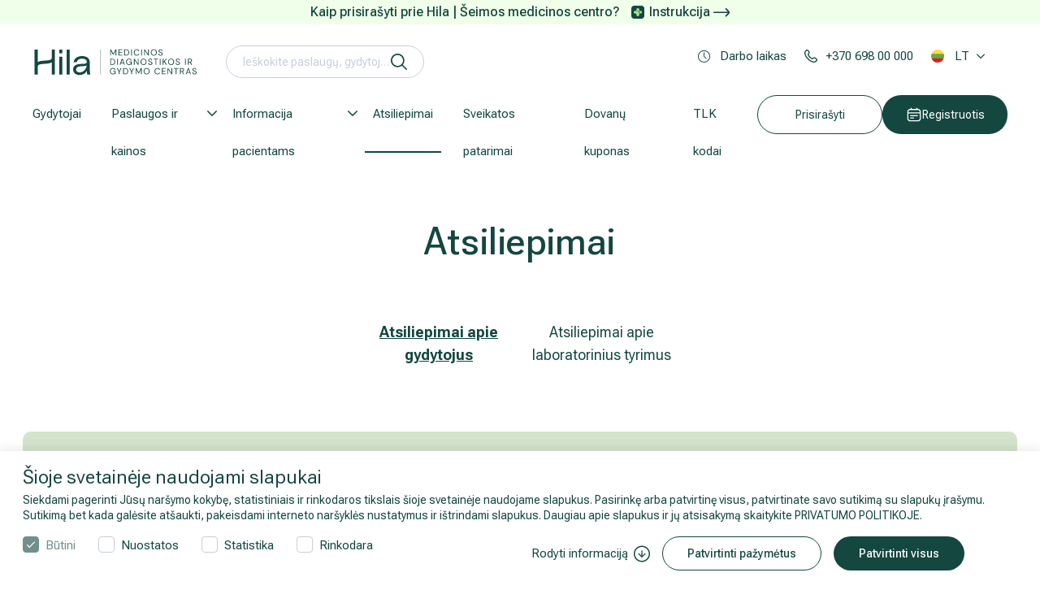

--- FILE ---
content_type: text/html; charset=utf-8
request_url: https://www.hila.lt/atsiliepimai/avizonis-mindaugas/
body_size: 312635
content:
<!DOCTYPE html>
<html lang="lt-LT">
<head>
    <base href="https://www.hila.lt/"><!--[if lte IE 6]></base><![endif]-->
    <meta charset="utf-8">
    <meta http-equiv="X-UA-Compatible" content="IE=edge">
    <meta name="format-detection" content="telephone=no">
    <meta name="viewport" content="width=device-width, initial-scale=1, minimum-scale=1, maximum-scale=5">

    <link rel="apple-touch-icon" sizes="180x180" href="/apple-touch-icon.png">
    <link rel="icon" type="image/png" sizes="32x32" href="/favicon-32x32.png">
    <link rel="icon" type="image/png" sizes="16x16" href="/favicon-16x16.png">
    <link rel="manifest" href="/manifest.json">
    <meta name="msapplication-TileColor" content="#da532c">
    <meta name="theme-color" content="#587094">
    
    <link rel="preload" href="/themes/medcentras/css/fonts/fonticon-bc6d4512f5fc104ab2604fc3cd1986fd.ttf" as="font" crossorigin />
    <link rel="preload" href="/themes/medcentras/css/fonts/fonticon-bc6d4512f5fc104ab2604fc3cd1986fd.woff" as="font" crossorigin />
    <link rel="preload" href="/themes/medcentras/css/fonts/fonticon-bc6d4512f5fc104ab2604fc3cd1986fd.woff2" as="font" crossorigin />

    <link rel="preconnect" href="//fonts.googleapis.com">
    <link rel="preconnect" href="//fonts.gstatic.com">
    <link rel="dns-prefetch" href="//www.google-analytics.com">
    <link rel="dns-prefetch" href="//www.googletagmanager.com">
    <link rel="dns-prefetch" href="//connect.facebook.net">
    <link rel="dns-prefetch" href="//in.hotjar.com">
    <link rel="dns-prefetch" href="//vars.hotjar.com">
    <link rel="dns-prefetch" href="//script.hotjar.com">
    <link rel="dns-prefetch" href="//trackers.adtarget.me">
    <link rel="dns-prefetch" href="//static-trackers.adtarget.me">
    <link rel="dns-prefetch" href="//bat.bing.com">
    <link rel="dns-prefetch" href="//track.adform.net">
    <link rel="dns-prefetch" href="//s2.adform.net">
    <link rel="dns-prefetch" href="//wt.soundestlink.com">
    <link rel="dns-prefetch" href="//connect.facebook.net">
    <link rel="dns-prefetch" href="//ssl.google-analytics.com">
    <link rel="dns-prefetch" href="//forms.soundestlink.com">
    <link rel="dns-prefetch" href="//www.facebook.com">
    <link rel="dns-prefetch" href="//omnisrc.com">
    <link rel="dns-prefetch" href="//medcentras.livechat.lt">
     <!-- FOUC removal on Firefox DO NOT TOUCH -->
    <style>
      html {opacity: 0;visibility: hidden}
    </style>
    
    
        <title>Atsiliepimai | Avižonis Mindaugas | Hila</title>
<meta name="description" content="Avižonis Mindaugas  – atsiliepimai apie gydytoją. Sužinokite, ką mano kiti pacientai ir pasidalinkite savo įvertinimu." />
<meta property="og:title" content="Atsiliepimai | Avižonis Mindaugas | Hila" />
<meta property="og:type" content="website" />
<meta property="og:description" content="Avižonis Mindaugas  – atsiliepimai apie gydytoją. Sužinokite, ką mano kiti pacientai ir pasidalinkite savo įvertinimu." />
<meta property="og:url" content="https://www.hila.lt/atsiliepimai/avizonis-mindaugas/" />
<link rel="canonical" href="https://www.hila.lt/atsiliepimai/avizonis-mindaugas/" /><link rel="alternate" href="https://www.hila.lt/en/testimonials/avizonis-mindaugas/" hreflang="en"/><link rel="alternate" href="https://www.hila.lt/atsiliepimai/avizonis-mindaugas/" hreflang="lt"/><link rel="alternate" href="https://www.hila.lt/ru/otzyvy-patsientov/avizhonis-mindaugas/" hreflang="ru"/><link rel="alternate" href="https://www.hila.lt/atsiliepimai/avizonis-mindaugas/" hreflang="x-default" /><meta property="og:image" content="https://www.hila.lt/assets/Uploads/Doctor/Avizonis-Mindaugas_Radiologas.jpg" />
<meta property="og:site_name" content="Hila" />


        
    


    
    <script type="application/ld+json">
        {
            "@context": "https://schema.org/",
            "@type": "BreadcrumbList",
            "itemListElement": [
                
                {
                "@type": "ListItem",
                "position": 1,
                "name": "Hila | Medicinos diagnostikos ir gydymo centras",
                "item": "https://www.hila.lt/"
                },
                
                {
                "@type": "ListItem",
                "position": 2,
                "name": "Atsiliepimai",
                "item": "https://www.hila.lt/atsiliepimai/"
                },
                
                {
                "@type": "ListItem",
                "position": 3,
                "name": "Avižonis Mindaugas ",
                "item": "https://www.hila.lthttps://www.hila.lt/atsiliepimai/avizonis-mindaugas/"
                }
                
            ]
        }
    </script>












    





    <noscript>
        <style>
            *[data-aos] {
                display: block !important;
                opacity: 1 !important;
                visibility: visible !important;
            }
        </style>
    </noscript>
    <!-- HTML5 shim and Respond.js for IE8 support of HTML5 elements and media queries -->
    <!--[if lt IE 9]>
    <script src="/themes/medcentras/js/html5shiv.min.js"></script>
    <script src="/themes/medcentras/js/respond.min.js"></script>
    <![endif]-->
    <meta name="CERT-LT-verification" content="d5fcd45afbd2df8413c41fd84b484c912579440fe60788c46bdd616222f58d8f" />
<!-- begin Convert Experiences code-->
<script type="text/javascript" src="//cdn-4.convertexperiments.com/js/10041619-10046003.js"></script>
<!-- end Convert Experiences code -->

<script id="Cookiebot" data-culture="LT" src="https://consent.cookiebot.com/uc.js" data-cbid="f74790a7-4e78-4713-bcd8-f57f22e50109" data-blockingmode="auto" type="text/javascript" async></script>

<script async src="https://www.googletagmanager.com/gtag/js?id=UA-16343553-1"></script>
<script>
    window.dataLayer = window.dataLayer || [];
    function gtag(){dataLayer.push(arguments);}
    gtag('js', new Date());

    gtag('config', 'UA-16343553-1');
</script>


<!-- Google Tag Manager -->
<script>(function(w,d,s,l,i){ w[l]=w[l]||[];w[l].push({'gtm. start':
            new Date().getTime(),event:'gtm. js'});var f=d.getElementsByTagName(s)[0] ,
        j=d.createElement(s),dl=l!=' dataLayer'?'&l='+l:'';j.async= true;j.src=
        ' https://www.googletagmanager.com/gtm.js?id='+i+dl;f.parentNode.insertBefore(j,f);
})(window,document,'script',' dataLayer','GTM-K6LBR3');</script>
<!-- End Google Tag Manager -->

<!-- Start TradeDoubler Conversion Tag Insert on confirmation Page -->
<script language="JavaScript">
    (function(i,s,o,g,r,a,m){i['TDConversionObject']=r;i[r]=i[r]||function(){(i[r].q=i[r].q||[]).push(arguments)},i[r].l=1*new Date();a=s.createElement(o),m=s.getElementsByTagName(o)[0];a.async=1;a.src=g;m.parentNode.insertBefore(a,m)})(window,document,'script', 'https://svht.tradedoubler.com/tr_sdk.js', 'tdconv');
</script>
<link rel="stylesheet" type="text/css" href="https://fonts.googleapis.com/css2?family=Roboto+Flex:opsz,wght@8..144,300;8..144,400;8..144,500;8..144,600;8..144,700&amp;display=swap" media="all" />
<link rel="stylesheet" type="text/css" href="/themes/medcentras/dist/bundle.css?m=1749724568" media="all" />
<link rel="stylesheet" type="text/css" href="/themes/medcentras/css/custom.css?m=1749654482" media="all" />
</head>

<body class="page-testimonialspage" >
<!-- Google Tag Manager (noscript) -->
<noscript><iframe src="https://www.googletagmanager.com/ns.html?id=GTM-K6LBR3"
                  height="0" width="0" style="display:none; visibility:hidden"></iframe></noscript>
<!-- End Google Tag Manager (noscript) -->
<div id="main" class="app-main">
	<script type="text/javascript">
    window.omnisend = window.omnisend || [];
    omnisend.push(["accountID", "5def5b534c7fa40dd802bd5e"]);
    omnisend.push(["track", "$pageViewed"]);
    !function(){var e=document.createElement("script");e.type="text/javascript",e.async=!0,e.src="https://omnisrc.com/inshop/launcher-v2.js";var t=document.getElementsByTagName("script")[0];t.parentNode.insertBefore(e,t)}();
</script>

	<div class="app-header">
    
        <div class="note-line">
            <span>Kaip prisirašyti prie Hila | Šeimos medicinos centro?</span>

    <a href="https://www.hila.lt/assets/Prisirasymo_prie_Hila_SMC_instrukcija_A4.pdf">Instrukcija  <svg xmlns="http://www.w3.org/2000/svg" width="20" height="11" viewBox="0 0 20 11" fill="none">
        <path d="M19.2688 3.50522L16.0434 0.246526C15.966 0.16841 15.8738 0.106408 15.7722 0.064096C15.6707 0.0217841 15.5617 0 15.4517 0C15.3417 0 15.2327 0.0217841 15.1312 0.064096C15.0296 0.106408 14.9374 0.16841 14.86 0.246526C14.7047 0.402678 14.6176 0.613911 14.6176 0.83409C14.6176 1.05427 14.7047 1.2655 14.86 1.42165L17.827 4.41365H0.833425C0.612387 4.41365 0.400402 4.50146 0.244105 4.65776C0.087807 4.81405 0 5.02604 0 5.24708C0 5.46811 0.087807 5.6801 0.244105 5.8364C0.400402 5.99269 0.612387 6.0805 0.833425 6.0805H17.877L14.86 9.08917C14.7819 9.16664 14.7198 9.25882 14.6775 9.36038C14.6352 9.46194 14.6134 9.57088 14.6134 9.6809C14.6134 9.79092 14.6352 9.89985 14.6775 10.0014C14.7198 10.103 14.7819 10.1952 14.86 10.2726C14.9374 10.3507 15.0296 10.4127 15.1312 10.4551C15.2327 10.4974 15.3417 10.5192 15.4517 10.5192C15.5617 10.5192 15.6707 10.4974 15.7722 10.4551C15.8738 10.4127 15.966 10.3507 16.0434 10.2726L19.2688 7.03894C19.737 6.57014 20 5.93465 20 5.27208C20 4.6095 19.737 3.97402 19.2688 3.50522Z" fill="#144740"/>
    </svg></a>


        </div>
    
    <div class="app-header-wrap">
        <header id="headroom">
            <div class="main-header-holder-mobile">
                <div class="d-flex mobile-top-links-holder">
                    <div>
                        
                            <div class="dropdown">
                                <a href="javascript:;" class="header-link header-link-dotted dropdown-toggle"
                                   id="dropdownLanguageMobile" data-toggle="dropdown" aria-haspopup="true"
                                   aria-expanded="false" data-offset="0,30" data-flip="false" data-display="static">
                                    <span>Darbo laikas</span>
                                </a>
                                <div class="dropdown-menu dropdown-time" aria-labelledby="dropdownLanguageMobile">
                                    <div class="main-header-time-box">
                                        <div class="d-flex align-items-center mb-2 d-lg-none">
	<div><span class="mb-0 h2">Darbo laikas</span></div>
	<div><i class="icon icon-close"></i></div>
</div>

	<div class="main-header-time-box-block">
		<div class="main-header-time-box-top">
			<div>
				<i class="icon icon-hospital"></i>
			</div>
			<div class="main-header-time-box-top-times">
				<h6><strong>Hila (MDGC)</strong></h6>
				<p class="text-black-time-box">V. Grybo g. 32A, Vilnius</p>
				<div class="main-header-time-box-times">
					
						<div class="main-header-time-box-times-block">
							<div class="d-flex text-black-time-box">
								<strong>I-V</strong>
								<p>07.00-20.00 val.</p>
							</div>
							
								<div class="schedule-note">
									<p>MRT tyrimai atliekami iki 21 val.</p>
								</div>
							
						</div>
					
						<div class="main-header-time-box-times-block">
							<div class="d-flex text-black-time-box">
								<strong>VI</strong>
								<p>8:00 - 15:00 val.</p>
							</div>
							
								<div class="schedule-note">
									<p>MRT tyrimai atliekami – 7.00-19.00 val.</p>
								</div>
							
						</div>
					
						<div class="main-header-time-box-times-block">
							<div class="d-flex text-black-time-box">
								<strong>VII</strong>
								<p>9:00 - 15:00 val.</p>
							</div>
							
								<div class="schedule-note">
									<h5>Atliekami tik MRT tyrimai!&nbsp;</h5><p>&nbsp;</p>
								</div>
							
						</div>
					
				</div>
			</div>
		</div>
		
		<div class="main-header-time-box-bottom">
			
			
			<div class="main-header-time-box-bottom-block">
				
					<div><i class="icon icon-clock-alt "></i></div>
				
				
				<div><p>Paskutinis laboratorinis tyrimas atliekamas likus <strong>30 min iki darbo pabaigos.</strong></p></div>
			</div>
			
			<div class="main-header-time-box-bottom-block">
				
					<div><i class="icon icon-parking"></i></div>
				
				
				<div><p>Nemokama automobilių stovėjimo aikštelė – pastato dešinėje. <br> Privažiuokite prie užkardos, luktelėkite, kol apsauga ją pakels, ir įvažiuokite į aikštelę.</p></div>
			</div>
			
			<div class="main-header-time-box-bottom-block">
				
				
					<div>
						<i class="icon"><img src="/themes/medcentras/images/neigaliesiems.svg" alt="parking"></i>
					</div>
				
				<div><p>Visos centro medicinos paslaugų patalpos pritaikytos neįgaliesiems.</p></div>
			</div>
			
		</div>
		
	</div>

	<div class="main-header-time-box-block">
		<div class="main-header-time-box-top">
			<div>
				<i class="icon icon-hospital"></i>
			</div>
			<div class="main-header-time-box-top-times">
				<h6><strong>Hila | Šeimos medicinos centras (Estų g.1)</strong></h6>
				<p class="text-black-time-box">Estų g. 1, Vilnius</p>
				<div class="main-header-time-box-times">
					
						<div class="main-header-time-box-times-block">
							<div class="d-flex text-black-time-box">
								<strong>I-V</strong>
								<p>8.00–20.00 val.</p>
							</div>
							
						</div>
					
				</div>
			</div>
		</div>
		
		<div class="main-header-time-box-bottom">
			
			
			<div class="main-header-time-box-bottom-block">
				
					<div><i class="icon icon-clock-alt"></i></div>
				
				
				<div><p>Paskutinis laboratorinis tyrimas atliekamas likus <strong>30 min iki darbo pabaigos.</strong></p></div>
			</div>
			
			<div class="main-header-time-box-bottom-block">
				
					<div><i class="icon icon-parking"></i></div>
				
				
				<div><p>Nemokamas automobilio stovėjimas prekybos centro aikštelėje.</p></div>
			</div>
			
			<div class="main-header-time-box-bottom-block">
				
				
					<div>
						<i class="icon"><img src="/themes/medcentras/images/neigaliesiems.svg" alt="parking"></i>
					</div>
				
				<div><p><span>Visos mūsų centro medicinos paslaugų patalpos pritaikytos neįgaliesiems.</span></p></div>
			</div>
			
		</div>
		
	</div>

	<div class="main-header-time-box-block">
		<div class="main-header-time-box-top">
			<div>
				<i class="icon icon-hospital"></i>
			</div>
			<div class="main-header-time-box-top-times">
				<h6><strong>Hila | Šeimos medicinos centras (Laisvės pr.10A)</strong></h6>
				<p class="text-black-time-box">Laisvės pr. 10A, Vilnius</p>
				<div class="main-header-time-box-times">
					
						<div class="main-header-time-box-times-block">
							<div class="d-flex text-black-time-box">
								<strong>I-V</strong>
								<p>08.00–20.00 val.</p>
							</div>
							
						</div>
					
				</div>
			</div>
		</div>
		
		<div class="main-header-time-box-bottom">
			
			
			<div class="main-header-time-box-bottom-block">
				
					<div><i class="icon icon-clock-alt"></i></div>
				
				
				<div><p>Paskutinis laboratorinis tyrimas atliekamas likus <strong>30 min iki darbo pabaigos.</strong></p></div>
			</div>
			
			<div class="main-header-time-box-bottom-block">
				
					<div><i class="icon icon-parking"></i></div>
				
				
				<div><p>Nemokamas automobilio stovėjimas iki 3 val. informavus Hila administratorę.</p></div>
			</div>
			
			<div class="main-header-time-box-bottom-block">
				
				
					<div>
						<i class="icon"><img src="/themes/medcentras/images/neigaliesiems.svg" alt="parking"></i>
					</div>
				
				<div><p><span>Visos mūsų centro medicinos paslaugų patalpos pritaikytos neįgaliesiems.</span></p></div>
			</div>
			
		</div>
		
	</div>

	<div class="main-header-time-box-block">
		<div class="main-header-time-box-top">
			<div>
				<i class="icon icon-hospital"></i>
			</div>
			<div class="main-header-time-box-top-times">
				<h6><strong>Hila | Šeimos medicinos centras (Bičiulių g.36)</strong></h6>
				<p class="text-black-time-box">Bičiulių g. 36, Vilniaus r. sav.</p>
				<div class="main-header-time-box-times">
					
						<div class="main-header-time-box-times-block">
							<div class="d-flex text-black-time-box">
								<strong></strong>
								<p>07.00 – 20.00 val.</p>
							</div>
							
						</div>
					
						<div class="main-header-time-box-times-block">
							<div class="d-flex text-black-time-box">
								<strong></strong>
								
							</div>
							
						</div>
					
						<div class="main-header-time-box-times-block">
							<div class="d-flex text-black-time-box">
								<strong>I-V</strong>
								<p>07.00–20.00 val.</p>
							</div>
							
						</div>
					
				</div>
			</div>
		</div>
		
	</div>

	<div class="main-header-time-box-block">
		<div class="main-header-time-box-top">
			<div>
				<i class="icon icon-hospital"></i>
			</div>
			<div class="main-header-time-box-top-times">
				<h6><strong>Hila | Reabilitacijos ir sporto medicinos centras (V. Grybo g. 32A)</strong></h6>
				<p class="text-black-time-box">V. Grybo g. 32A, Vilnius</p>
				<div class="main-header-time-box-times">
					
						<div class="main-header-time-box-times-block">
							<div class="d-flex text-black-time-box">
								<strong>I-V</strong>
								<p>07.00–20.00 val.</p>
							</div>
							
						</div>
					
				</div>
			</div>
		</div>
		
		<div class="main-header-time-box-bottom">
			
			
			<div class="main-header-time-box-bottom-block">
				
					<div><i class="icon icon-clock-alt"></i></div>
				
				
				<div><p><strong>Kineziterapijos užsiėmimui ir kai kuriems tyrimams prašome atvykti su sportine apranga.</strong></p></div>
			</div>
			
			<div class="main-header-time-box-bottom-block">
				
					<div><i class="icon icon-parking"></i></div>
				
				
				<div><p>Nemokama automobilių stovėjimo aikštelė – pastato dešinėje. <br> Privažiuokite prie užkardos, luktelėkite, kol apsauga ją pakels, ir įvažiuokite į aikštelę.</p></div>
			</div>
			
			<div class="main-header-time-box-bottom-block">
				
				
					<div>
						<i class="icon"><img src="/themes/medcentras/images/neigaliesiems.svg" alt="parking"></i>
					</div>
				
				<div><p><span>Visos centro medicinos paslaugų patalpos pritaikytos neįgaliesiems.</span></p></div>
			</div>
			
		</div>
		
	</div>

	<div class="main-header-time-box-block">
		<div class="main-header-time-box-top">
			<div>
				<i class="icon icon-hospital"></i>
			</div>
			<div class="main-header-time-box-top-times">
				<h6><strong>Hila | Reabilitacijos ir sporto medicinos centras (Lvivo g. 101)</strong></h6>
				<p class="text-black-time-box">Lvivo g. 101, Vilnius</p>
				<div class="main-header-time-box-times">
					
						<div class="main-header-time-box-times-block">
							<div class="d-flex text-black-time-box">
								<strong>I-V</strong>
								<p>07.00–20.00 val.</p>
							</div>
							
						</div>
					
				</div>
			</div>
		</div>
		
		<div class="main-header-time-box-bottom">
			
			
			<div class="main-header-time-box-bottom-block">
				
					<div><i class="icon icon-clock-alt"></i></div>
				
				
				<div><p><strong>Kineziterapijos užsiėmimui ir kai kuriems tyrimams prašome atvykti su sportine apranga.<br></strong></p></div>
			</div>
			
			<div class="main-header-time-box-bottom-block">
				
					<div><i class="icon icon-parking"></i></div>
				
				
				<div><p>Mokama automobilių stovėjimo aikštelė (parkingas) - UNIPARK ir ParkTown.</p><p>Instrukcija kaip atsiskaityti už UNIPARK skaitykite <a title="Kaip-atsiskaityti-už-stovėjimą" href="/assets/Park-town_UNIPARK.pdf">ČIA</a>.</p></div>
			</div>
			
			<div class="main-header-time-box-bottom-block">
				
				
					<div>
						<i class="icon"><img src="/themes/medcentras/images/neigaliesiems.svg" alt="parking"></i>
					</div>
				
				<div><p><span>Visos centro medicinos paslaugų patalpos pritaikytos neįgaliesiems.</span></p></div>
			</div>
			
		</div>
		
	</div>

	<div class="main-header-time-box-block">
		<div class="main-header-time-box-top">
			<div>
				<i class="icon icon-hospital"></i>
			</div>
			<div class="main-header-time-box-top-times">
				<h6><strong>Hila | Reabilitacijos ir sporto medicinos centras (Estų g. 1)</strong></h6>
				<p class="text-black-time-box">Estų g. 1, Vilnius</p>
				<div class="main-header-time-box-times">
					
						<div class="main-header-time-box-times-block">
							<div class="d-flex text-black-time-box">
								<strong>I-V</strong>
								<p>07.00-20.00 val.</p>
							</div>
							
						</div>
					
						<div class="main-header-time-box-times-block">
							<div class="d-flex text-black-time-box">
								<strong>VI</strong>
								<p>09.00-15.00 val.</p>
							</div>
							
						</div>
					
				</div>
			</div>
		</div>
		
		<div class="main-header-time-box-bottom">
			
			
			<div class="main-header-time-box-bottom-block">
				
					<div><i class="icon icon-clock-alt"></i></div>
				
				
				<div><p><strong>Kineziterapijos užsiėmimui prašome atvykti su sportine apranga.</strong></p></div>
			</div>
			
			<div class="main-header-time-box-bottom-block">
				
					<div><i class="icon icon-parking"></i></div>
				
				
				<div><p>Automobilių stovėjimo aikštelė (parkingas) prekybos centro teritorijoje.</p></div>
			</div>
			
			<div class="main-header-time-box-bottom-block">
				
				
					<div>
						<i class="icon"><img src="/themes/medcentras/images/neigaliesiems.svg" alt="parking"></i>
					</div>
				
				<div><p><span>Visos centro medicinos paslaugų patalpos pritaikytos neįgaliesiems.</span></p></div>
			</div>
			
		</div>
		
	</div>

	<div class="main-header-time-box-block">
		<div class="main-header-time-box-top">
			<div>
				<i class="icon icon-hospital"></i>
			</div>
			<div class="main-header-time-box-top-times">
				<h6><strong>Hila | Reabilitacijos ir sporto medicinos centras (Bičiulių g.36)</strong></h6>
				<p class="text-black-time-box">Bičiulių g. 36, Vilniaus r. sav.</p>
				<div class="main-header-time-box-times">
					
						<div class="main-header-time-box-times-block">
							<div class="d-flex text-black-time-box">
								<strong>I-V</strong>
								<p>07.00–20.00 val.</p>
							</div>
							
						</div>
					
						<div class="main-header-time-box-times-block">
							<div class="d-flex text-black-time-box">
								<strong>VI</strong>
								<p>09.00 -15.00 val.</p>
							</div>
							
						</div>
					
				</div>
			</div>
		</div>
		
	</div>






















                                    </div>
                                </div>
                            </div>
                        
                    </div>




























                    
                    
                        <div>
                            <a href="tel:+370 698 00 000" class="header-link">
                                <span>+370 698 00 000</span>
                            </a>
                        </div>
                    

                </div>
            </div>

            <div class="main-header-holder">
                <div class="d-flex">
                    <div class="mr-auto d-flex align-items-center flex-grow-1">
                        <div class="hamburger-wrap">
                            <button id="hamburger" class="btn-reset btn-hamburger" type="button"
                                    aria-label="Mobile menu open">
                                <i class="ico burger-svg"></i>
                            </button>
                        </div>
                        <a href="https://www.hila.lt/" class="logo">
                            

                                <svg class="logo-d svg-logo" id="Layer_1" xmlns="http://www.w3.org/2000/svg" viewBox="0 0 2346 390">
                                    <g>
                                        <g>
                                            <g>
                                                <path class="cls-1" d="M263.41,127.98c0,36.02-24.99,41.34-97.24,45.54-33.59,1.95-70.35,4.35-95.52,20.79V24.44H28.88v339.35h41.77v-100.31c0-36.92,25.19-42.14,98.06-46.37,33.3-1.94,69.71-4.31,94.7-20.47v167.16h41.77V24.44h-41.77v103.54Z"/>
                                                <rect class="cls-1" x="364.24" y="24.44" width="41.77" height="49.99"/>
                                                <rect class="cls-1" x="364.24" y="120.81" width="41.77" height="242.97"/>
                                                <rect class="cls-1" x="465.08" y="24.44" width="41.77" height="339.34"/>
                                            </g>
                                            <path class="cls-1" d="M674.34,146.98c43.7,0,66.13,17.36,66.13,43.52,0,34.08-51.06,24.45-98.28,29.72-60.24,5.09-88.59,29.75-88.59,73.83s34.5,75.51,85.07,75.51c45.18,0,87.26-23.53,102.12-58.24.72,29.53,2.03,37.87,5.3,53.32h41.71v-.37c-4.82-17.91-7.04-41.99-7.04-84.19v-74.31c0-65.72-42.23-93.52-106.78-93.52s-106.65,33.32-114.46,82.78h43.49c6.75-31.68,29.61-48.06,71.33-48.06ZM641.78,335.05c-31.33,0-48.25-15.97-48.25-41.23s25.21-38.48,56.04-42c36.58-4,73.69-.54,88.58-13.49,0,43.98-43.41,96.73-96.38,96.73Z"/>
                                        </g>
                                        <rect class="cls-1" x="918.46" y="24.44" width="3.58" height="339.34"/>
                                    </g>
                                    <g class="sl-1">
                                        <path class="cls-1" d="M1058.89,108.51V25.8h26.7c6.46,0,11.74,1.08,15.83,3.25,4.09,2.17,7.13,5.06,9.1,8.68,1.97,3.62,2.95,7.72,2.95,12.29s-1,8.47-3.01,12.17c-2.01,3.7-5.1,6.66-9.28,8.86-4.18,2.21-9.53,3.31-16.07,3.31h-16.31v34.15h-9.93ZM1068.82,66.56h16.07c6.3,0,10.93-1.54,13.88-4.61s4.43-7.01,4.43-11.82-1.44-8.76-4.31-11.64c-2.88-2.88-7.58-4.31-14.12-4.31h-15.95v32.38ZM1102.61,108.51l-18.2-36.98h11.11l18.79,36.98h-11.7Z"/>
                                        <path class="cls-1" d="M1140.06,108.51V25.8h51.16v8.15h-41.24v28.83h37.69v8.03h-37.69v29.54h41.24v8.15h-51.16Z"/>
                                        <path class="cls-1" d="M1212.49,108.51l30.48-82.71h10.52l30.37,82.71h-10.52l-25.17-70.3-25.29,70.3h-10.4ZM1226.44,87.24l2.84-8.03h37.46l2.84,8.03h-43.13Z"/>
                                        <path class="cls-1" d="M1307.25,108.51V25.8h29.07c5.83,0,10.65.93,14.47,2.78,3.82,1.85,6.68,4.37,8.57,7.56,1.89,3.19,2.84,6.75,2.84,10.69,0,4.25-.93,7.8-2.78,10.63-1.85,2.84-4.25,5-7.21,6.5-2.95,1.5-6.08,2.4-9.39,2.72l1.65-1.18c3.54.08,6.81,1.02,9.81,2.83,2.99,1.81,5.38,4.25,7.15,7.33s2.66,6.5,2.66,10.28c0,4.18-1.02,7.98-3.07,11.4-2.05,3.43-5.06,6.14-9.04,8.15-3.98,2.01-8.88,3.01-14.71,3.01h-30.01ZM1317.18,61.96h18.43c5.36,0,9.43-1.26,12.23-3.78,2.79-2.52,4.19-5.95,4.19-10.28s-1.4-7.52-4.19-10.04c-2.8-2.52-6.99-3.78-12.58-3.78h-18.08v27.88ZM1317.18,100.24h19.02c5.59,0,9.94-1.32,13.06-3.96,3.11-2.64,4.67-6.32,4.67-11.05s-1.6-8.37-4.79-11.17c-3.19-2.8-7.58-4.2-13.17-4.2h-18.79v30.37Z"/>
                                        <path class="cls-1" d="M1389.49,108.51V25.8h9.93v82.71h-9.93Z"/>
                                        <path class="cls-1" d="M1428.13,108.51V25.8h9.93v74.79h38.52v7.92h-48.44Z"/>
                                        <path class="cls-1" d="M1501.38,108.51V25.8h9.93v82.71h-9.93Z"/>
                                        <path class="cls-1" d="M1559.4,108.51V33.95h-24.69v-8.15h59.31v8.15h-24.69v74.56h-9.92Z"/>
                                        <path class="cls-1" d="M1602.64,108.51l30.48-82.71h10.52l30.37,82.71h-10.52l-25.17-70.3-25.29,70.3h-10.4ZM1616.58,87.24l2.84-8.03h37.46l2.84,8.03h-43.13Z"/>
                                        <path class="cls-1" d="M1728.6,109.93c-8.03,0-14.99-1.79-20.85-5.38-5.87-3.58-10.38-8.58-13.53-15.01-3.15-6.42-4.73-13.88-4.73-22.39s1.58-15.97,4.73-22.39c3.15-6.42,7.66-11.42,13.53-15.01,5.87-3.58,12.82-5.38,20.85-5.38,9.45,0,17.13,2.25,23.04,6.74,5.91,4.49,9.69,10.83,11.34,19.02h-10.99c-1.26-5.12-3.82-9.24-7.68-12.35-3.86-3.11-9.1-4.67-15.71-4.67-5.83,0-10.93,1.36-15.3,4.08-4.37,2.72-7.74,6.62-10.1,11.7-2.36,5.08-3.54,11.17-3.54,18.26s1.18,13.17,3.54,18.25c2.36,5.08,5.73,8.98,10.1,11.7,4.37,2.72,9.47,4.08,15.3,4.08,6.62,0,11.85-1.52,15.71-4.55,3.86-3.03,6.42-7.07,7.68-12.11h10.99c-1.65,7.96-5.44,14.18-11.34,18.67-5.91,4.49-13.59,6.74-23.04,6.74Z"/>
                                        <path class="cls-1" d="M1788.38,108.51V25.8h9.93v82.71h-9.93Z"/>
                                        <path class="cls-1" d="M1845.45,109.93c-4.96,0-9.24-.95-12.82-2.84-3.59-1.89-6.34-4.61-8.27-8.15-1.93-3.54-2.89-7.76-2.89-12.64h10.04c0,2.76.45,5.26,1.36,7.5.9,2.25,2.36,4.02,4.37,5.32,2.01,1.3,4.71,1.95,8.09,1.95s5.93-.63,7.86-1.89c1.93-1.26,3.31-2.97,4.14-5.14.83-2.17,1.24-4.63,1.24-7.38V25.8h9.93v60.85c0,7.41-2.03,13.14-6.08,17.19-4.06,4.06-9.71,6.08-16.96,6.08Z"/>
                                        <path class="cls-1" d="M1934.07,109.93c-7.96,0-14.95-1.79-20.97-5.38-6.03-3.58-10.71-8.58-14.06-15.01-3.35-6.42-5.02-13.88-5.02-22.39s1.67-15.85,5.02-22.27c3.35-6.42,8.03-11.44,14.06-15.06,6.03-3.62,13.02-5.44,20.97-5.44s15.18,1.81,21.21,5.44c6.03,3.62,10.69,8.65,14,15.06,3.31,6.42,4.96,13.84,4.96,22.27s-1.65,15.97-4.96,22.39c-3.31,6.42-7.98,11.42-14,15.01-6.03,3.58-13.1,5.38-21.21,5.38ZM1934.07,101.18c5.99,0,11.24-1.36,15.77-4.08,4.53-2.72,8.03-6.62,10.52-11.7s3.72-11.17,3.72-18.25-1.24-13.17-3.72-18.26-5.99-8.96-10.52-11.64c-4.53-2.68-9.79-4.02-15.77-4.02s-11.13,1.34-15.66,4.02c-4.53,2.68-8.03,6.56-10.52,11.64-2.48,5.08-3.72,11.17-3.72,18.26s1.24,13.17,3.72,18.25c2.48,5.08,5.99,8.98,10.52,11.7,4.53,2.72,9.75,4.08,15.66,4.08Z"/>
                                        <path class="cls-1" d="M2026.11,109.93c-6.07,0-11.34-1.1-15.83-3.31-4.49-2.2-7.96-5.28-10.4-9.22-2.44-3.94-3.66-8.51-3.66-13.71h10.4c0,3.23.75,6.2,2.25,8.92,1.5,2.72,3.68,4.89,6.56,6.5,2.87,1.62,6.44,2.42,10.69,2.42,3.7,0,6.87-.61,9.51-1.83,2.64-1.22,4.65-2.89,6.03-5.02,1.38-2.13,2.07-4.53,2.07-7.21,0-3.23-.69-5.85-2.07-7.86-1.38-2.01-3.25-3.64-5.61-4.9-2.36-1.26-5.1-2.38-8.21-3.37-3.11-.98-6.36-2.07-9.75-3.25-6.54-2.2-11.34-4.94-14.42-8.21-3.07-3.27-4.61-7.54-4.61-12.82,0-4.49,1.04-8.43,3.13-11.82,2.09-3.39,5.08-6.04,8.98-7.98,3.9-1.93,8.53-2.89,13.88-2.89s9.87.99,13.77,2.95c3.9,1.97,6.95,4.67,9.16,8.09,2.2,3.43,3.31,7.38,3.31,11.88h-10.4c0-2.28-.59-4.53-1.77-6.74-1.18-2.2-2.97-4.04-5.38-5.49-2.4-1.46-5.42-2.19-9.04-2.19-2.99-.08-5.65.41-7.98,1.48-2.32,1.06-4.14,2.58-5.44,4.55-1.3,1.97-1.95,4.37-1.95,7.21,0,2.68.57,4.84,1.71,6.5,1.14,1.65,2.79,3.05,4.96,4.2,2.17,1.14,4.71,2.19,7.62,3.13,2.91.95,6.14,2.01,9.69,3.19,4.02,1.34,7.58,2.97,10.69,4.9,3.11,1.93,5.55,4.39,7.33,7.38,1.77,2.99,2.66,6.81,2.66,11.46,0,3.94-1.04,7.66-3.13,11.17-2.09,3.51-5.18,6.36-9.28,8.57-4.1,2.2-9.26,3.31-15.48,3.31Z"/>
                                        <path class="cls-1" d="M2121.7,108.51V25.8h9.93v82.71h-9.93Z"/>
                                        <path class="cls-1" d="M2160.34,108.51V25.8h26.7c6.46,0,11.74,1.08,15.83,3.25,4.09,2.17,7.13,5.06,9.1,8.68,1.97,3.62,2.95,7.72,2.95,12.29s-1,8.47-3.01,12.17c-2.01,3.7-5.1,6.66-9.28,8.86-4.18,2.21-9.53,3.31-16.07,3.31h-16.31v34.15h-9.93ZM2170.26,66.56h16.07c6.3,0,10.93-1.54,13.88-4.61s4.43-7.01,4.43-11.82-1.44-8.76-4.31-11.64c-2.88-2.88-7.58-4.31-14.12-4.31h-15.95v32.38ZM2204.05,108.51l-18.2-36.98h11.11l18.79,36.98h-11.7Z"/>
                                        <path class="cls-1" d="M1085.24,238.3c-6.07,0-11.34-1.1-15.83-3.31s-7.96-5.28-10.4-9.22c-2.44-3.94-3.66-8.51-3.66-13.71h10.4c0,3.23.75,6.2,2.25,8.92,1.5,2.72,3.68,4.89,6.56,6.5,2.87,1.62,6.44,2.42,10.69,2.42,3.7,0,6.87-.61,9.51-1.83,2.64-1.22,4.65-2.89,6.03-5.02,1.38-2.13,2.07-4.53,2.07-7.21,0-3.23-.69-5.85-2.07-7.86-1.38-2.01-3.25-3.64-5.61-4.9-2.36-1.26-5.1-2.38-8.21-3.37-3.11-.98-6.36-2.07-9.75-3.25-6.54-2.2-11.34-4.94-14.42-8.21-3.07-3.27-4.61-7.54-4.61-12.82,0-4.49,1.04-8.43,3.13-11.82,2.09-3.39,5.08-6.04,8.98-7.98,3.9-1.93,8.53-2.89,13.88-2.89s9.87.99,13.77,2.95c3.9,1.97,6.95,4.67,9.16,8.09,2.2,3.43,3.31,7.38,3.31,11.88h-10.4c0-2.28-.59-4.53-1.77-6.74-1.18-2.2-2.97-4.04-5.38-5.49-2.4-1.46-5.42-2.19-9.04-2.19-2.99-.08-5.65.41-7.98,1.48-2.32,1.06-4.14,2.58-5.44,4.55-1.3,1.97-1.95,4.37-1.95,7.21,0,2.68.57,4.84,1.71,6.5,1.14,1.65,2.8,3.05,4.96,4.2,2.17,1.14,4.71,2.19,7.62,3.13,2.91.95,6.14,2.01,9.69,3.19,4.02,1.34,7.58,2.97,10.69,4.9,3.11,1.93,5.55,4.39,7.33,7.38,1.77,2.99,2.66,6.81,2.66,11.46,0,3.94-1.05,7.66-3.13,11.17-2.09,3.51-5.18,6.36-9.28,8.57-4.1,2.2-9.26,3.31-15.48,3.31Z"/>
                                        <path class="cls-1" d="M1138.41,236.88v-82.71h27.06c6.46,0,11.8,1.08,16.01,3.25,4.21,2.17,7.33,5.06,9.33,8.68,2.01,3.62,3.01,7.76,3.01,12.41s-1,8.57-3.01,12.23c-2.01,3.66-5.1,6.58-9.28,8.74-4.18,2.17-9.53,3.25-16.07,3.25h-17.13v34.15h-9.93ZM1148.33,194.35h16.9c6.62,0,11.34-1.44,14.18-4.31,2.84-2.87,4.25-6.71,4.25-11.52,0-5.12-1.42-9.08-4.25-11.88-2.84-2.79-7.56-4.19-14.18-4.19h-16.9v31.9Z"/>
                                        <path class="cls-1" d="M1254.79,238.3c-7.96,0-14.95-1.79-20.97-5.38-6.03-3.58-10.71-8.58-14.06-15.01-3.35-6.42-5.02-13.88-5.02-22.39s1.67-15.85,5.02-22.27c3.35-6.42,8.03-11.44,14.06-15.06,6.03-3.62,13.02-5.44,20.97-5.44s15.18,1.81,21.21,5.44c6.03,3.62,10.69,8.65,14,15.06,3.31,6.42,4.96,13.84,4.96,22.27s-1.65,15.97-4.96,22.39c-3.31,6.42-7.98,11.42-14,15.01-6.03,3.58-13.1,5.38-21.21,5.38ZM1254.79,229.56c5.99,0,11.24-1.36,15.77-4.08,4.53-2.72,8.03-6.62,10.52-11.7,2.48-5.08,3.72-11.17,3.72-18.25s-1.24-13.17-3.72-18.26c-2.48-5.08-5.99-8.96-10.52-11.64-4.53-2.68-9.79-4.02-15.77-4.02s-11.13,1.34-15.66,4.02c-4.53,2.68-8.03,6.56-10.52,11.64-2.48,5.08-3.72,11.17-3.72,18.26s1.24,13.17,3.72,18.25c2.48,5.08,5.99,8.98,10.52,11.7,4.53,2.72,9.75,4.08,15.66,4.08Z"/>
                                        <path class="cls-1" d="M1320.49,236.88v-82.71h26.7c6.46,0,11.74,1.08,15.83,3.25,4.09,2.17,7.13,5.06,9.1,8.68,1.97,3.62,2.95,7.72,2.95,12.29s-1,8.47-3.01,12.17c-2.01,3.7-5.1,6.66-9.28,8.86-4.18,2.21-9.53,3.31-16.07,3.31h-16.31v34.15h-9.92ZM1330.41,194.94h16.07c6.3,0,10.93-1.54,13.88-4.61s4.43-7.01,4.43-11.82-1.44-8.76-4.31-11.64c-2.88-2.88-7.58-4.31-14.12-4.31h-15.95v32.38ZM1364.21,236.88l-18.2-36.98h11.11l18.79,36.98h-11.7Z"/>
                                        <path class="cls-1" d="M1421.04,236.88v-74.56h-24.69v-8.15h59.31v8.15h-24.69v74.56h-9.92Z"/>
                                        <path class="cls-1" d="M1511.55,238.3c-7.96,0-14.95-1.79-20.97-5.38-6.03-3.58-10.71-8.58-14.06-15.01-3.35-6.42-5.02-13.88-5.02-22.39s1.67-15.85,5.02-22.27c3.35-6.42,8.03-11.44,14.06-15.06,6.03-3.62,13.02-5.44,20.97-5.44s15.18,1.81,21.21,5.44c6.03,3.62,10.69,8.65,14,15.06,3.31,6.42,4.96,13.84,4.96,22.27s-1.65,15.97-4.96,22.39c-3.31,6.42-7.98,11.42-14,15.01-6.03,3.58-13.1,5.38-21.21,5.38ZM1511.55,229.56c5.99,0,11.24-1.36,15.77-4.08,4.53-2.72,8.03-6.62,10.52-11.7s3.72-11.17,3.72-18.25-1.24-13.17-3.72-18.26-5.99-8.96-10.52-11.64c-4.53-2.68-9.79-4.02-15.77-4.02s-11.13,1.34-15.66,4.02c-4.53,2.68-8.03,6.56-10.52,11.64-2.48,5.08-3.72,11.17-3.72,18.26s1.24,13.17,3.72,18.25c2.48,5.08,5.99,8.98,10.52,11.7,4.53,2.72,9.75,4.08,15.66,4.08Z"/>
                                        <path class="cls-1" d="M1619.66,236.88v-82.71h11.58l29.3,57.78,29.18-57.78h11.7v82.71h-9.93v-64.99l-27.29,53.41h-7.44l-27.18-53.17v64.75h-9.93Z"/>
                                        <path class="cls-1" d="M1730.13,236.88v-82.71h51.16v8.15h-41.24v28.83h37.69v8.03h-37.69v29.54h41.24v8.15h-51.16Z"/>
                                        <path class="cls-1" d="M1807.88,236.88v-82.71h24.34c9.69,0,17.68,1.67,23.99,5.02,6.3,3.35,10.97,8.11,14,14.3,3.03,6.19,4.55,13.61,4.55,22.27s-1.52,15.83-4.55,21.98c-3.03,6.14-7.7,10.87-14,14.18-6.3,3.31-14.3,4.96-23.99,4.96h-24.34ZM1817.8,228.61h14.18c8.03,0,14.43-1.32,19.2-3.96,4.76-2.64,8.17-6.42,10.22-11.34,2.05-4.92,3.07-10.77,3.07-17.55s-1.02-12.88-3.07-17.84c-2.05-4.96-5.46-8.78-10.22-11.46-4.77-2.68-11.17-4.02-19.2-4.02h-14.18v66.17Z"/>
                                        <path class="cls-1" d="M1900.16,236.88v-82.71h9.93v82.71h-9.93Z"/>
                                        <path class="cls-1" d="M1974.72,238.3c-8.03,0-14.99-1.79-20.85-5.38-5.87-3.58-10.38-8.58-13.53-15.01-3.15-6.42-4.73-13.88-4.73-22.39s1.58-15.97,4.73-22.39c3.15-6.42,7.66-11.42,13.53-15.01,5.87-3.58,12.82-5.38,20.85-5.38,9.45,0,17.13,2.25,23.04,6.74,5.91,4.49,9.69,10.83,11.34,19.02h-10.99c-1.26-5.12-3.82-9.24-7.68-12.35-3.86-3.11-9.1-4.67-15.71-4.67-5.83,0-10.93,1.36-15.3,4.08-4.37,2.72-7.74,6.62-10.1,11.7-2.36,5.08-3.54,11.17-3.54,18.26s1.18,13.17,3.54,18.25c2.36,5.08,5.73,8.98,10.1,11.7,4.37,2.72,9.47,4.08,15.3,4.08,6.62,0,11.85-1.52,15.71-4.55,3.86-3.03,6.42-7.07,7.68-12.11h10.99c-1.65,7.96-5.44,14.18-11.34,18.67-5.91,4.49-13.59,6.74-23.04,6.74Z"/>
                                        <path class="cls-1" d="M2034.5,236.88v-82.71h9.93v82.71h-9.93Z"/>
                                        <path class="cls-1" d="M2073.14,236.88v-82.71h9.93l44.07,66.29v-66.29h9.93v82.71h-9.93l-44.07-66.29v66.29h-9.93Z"/>
                                        <path class="cls-1" d="M2202.64,238.3c-7.96,0-14.95-1.79-20.97-5.38-6.03-3.58-10.71-8.58-14.06-15.01-3.35-6.42-5.02-13.88-5.02-22.39s1.67-15.85,5.02-22.27c3.35-6.42,8.03-11.44,14.06-15.06,6.03-3.62,13.02-5.44,20.97-5.44s15.18,1.81,21.21,5.44c6.03,3.62,10.69,8.65,14,15.06,3.31,6.42,4.96,13.84,4.96,22.27s-1.65,15.97-4.96,22.39c-3.31,6.42-7.98,11.42-14,15.01-6.03,3.58-13.1,5.38-21.21,5.38ZM2202.64,229.56c5.99,0,11.24-1.36,15.77-4.08,4.53-2.72,8.03-6.62,10.52-11.7s3.72-11.17,3.72-18.25-1.24-13.17-3.72-18.26-5.99-8.96-10.52-11.64c-4.53-2.68-9.79-4.02-15.77-4.02s-11.13,1.34-15.66,4.02c-4.53,2.68-8.03,6.56-10.52,11.64-2.48,5.08-3.72,11.17-3.72,18.26s1.24,13.17,3.72,18.25c2.48,5.08,5.99,8.98,10.52,11.7,4.53,2.72,9.75,4.08,15.66,4.08Z"/>
                                        <path class="cls-1" d="M2294.68,238.3c-6.07,0-11.34-1.1-15.83-3.31-4.49-2.2-7.96-5.28-10.4-9.22-2.44-3.94-3.66-8.51-3.66-13.71h10.4c0,3.23.75,6.2,2.25,8.92,1.5,2.72,3.68,4.89,6.56,6.5,2.87,1.62,6.44,2.42,10.69,2.42,3.7,0,6.87-.61,9.51-1.83,2.64-1.22,4.65-2.89,6.03-5.02,1.38-2.13,2.07-4.53,2.07-7.21,0-3.23-.69-5.85-2.07-7.86-1.38-2.01-3.25-3.64-5.61-4.9-2.36-1.26-5.1-2.38-8.21-3.37-3.11-.98-6.36-2.07-9.75-3.25-6.54-2.2-11.34-4.94-14.42-8.21-3.07-3.27-4.61-7.54-4.61-12.82,0-4.49,1.04-8.43,3.13-11.82,2.09-3.39,5.08-6.04,8.98-7.98,3.9-1.93,8.53-2.89,13.88-2.89s9.87.99,13.77,2.95c3.9,1.97,6.95,4.67,9.16,8.09,2.2,3.43,3.31,7.38,3.31,11.88h-10.4c0-2.28-.59-4.53-1.77-6.74-1.18-2.2-2.97-4.04-5.38-5.49-2.4-1.46-5.42-2.19-9.04-2.19-2.99-.08-5.65.41-7.98,1.48-2.32,1.06-4.14,2.58-5.44,4.55-1.3,1.97-1.95,4.37-1.95,7.21,0,2.68.57,4.84,1.71,6.5,1.14,1.65,2.79,3.05,4.96,4.2,2.17,1.14,4.71,2.19,7.62,3.13,2.91.95,6.14,2.01,9.69,3.19,4.02,1.34,7.58,2.97,10.69,4.9,3.11,1.93,5.55,4.39,7.33,7.38,1.77,2.99,2.66,6.81,2.66,11.46,0,3.94-1.04,7.66-3.13,11.17-2.09,3.51-5.18,6.36-9.28,8.57-4.1,2.2-9.26,3.31-15.48,3.31Z"/>
                                        <path class="cls-1" d="M1094.81,366.68c-8.03,0-14.99-1.79-20.85-5.38-5.87-3.58-10.38-8.58-13.53-15.01-3.15-6.42-4.73-13.88-4.73-22.39s1.57-15.97,4.73-22.39c3.15-6.42,7.66-11.42,13.53-15.01,5.87-3.58,12.82-5.38,20.85-5.38,9.45,0,17.13,2.25,23.04,6.74,5.91,4.49,9.69,10.83,11.34,19.02h-10.99c-1.26-5.12-3.82-9.24-7.68-12.35-3.86-3.11-9.1-4.67-15.71-4.67-5.83,0-10.93,1.36-15.3,4.08s-7.74,6.62-10.1,11.7c-2.36,5.08-3.54,11.17-3.54,18.26s1.18,13.17,3.54,18.25c2.36,5.08,5.73,8.98,10.1,11.7s9.47,4.08,15.3,4.08c6.62,0,11.85-1.52,15.71-4.55,3.86-3.03,6.42-7.07,7.68-12.11h10.99c-1.65,7.96-5.44,14.18-11.34,18.67-5.91,4.49-13.59,6.74-23.04,6.74Z"/>
                                        <path class="cls-1" d="M1154.6,365.26v-82.71h51.16v8.15h-41.24v28.83h37.69v8.03h-37.69v29.54h41.24v8.15h-51.16Z"/>
                                        <path class="cls-1" d="M1232.34,365.26v-82.71h9.93l44.07,66.29v-66.29h9.93v82.71h-9.93l-44.07-66.29v66.29h-9.93Z"/>
                                        <path class="cls-1" d="M1344.36,365.26v-74.56h-24.69v-8.15h59.31v8.15h-24.69v74.56h-9.92Z"/>
                                        <path class="cls-1" d="M1402.25,365.26v-82.71h26.7c6.46,0,11.74,1.08,15.83,3.25,4.09,2.17,7.13,5.06,9.1,8.68,1.97,3.62,2.95,7.72,2.95,12.29s-1,8.47-3.01,12.17c-2.01,3.7-5.1,6.66-9.28,8.86-4.18,2.21-9.53,3.31-16.07,3.31h-16.31v34.15h-9.93ZM1412.18,323.31h16.07c6.3,0,10.93-1.54,13.88-4.61s4.43-7.01,4.43-11.82-1.44-8.76-4.31-11.64c-2.88-2.88-7.58-4.31-14.12-4.31h-15.95v32.38ZM1445.97,365.26l-18.2-36.98h11.11l18.79,36.98h-11.7Z"/>
                                        <path class="cls-1" d="M1478.11,365.26l30.48-82.71h10.52l30.37,82.71h-10.52l-25.17-70.3-25.29,70.3h-10.4ZM1492.05,343.99l2.84-8.03h37.46l2.84,8.03h-43.13Z"/>
                                        <path class="cls-1" d="M1599.22,366.68c-6.07,0-11.34-1.1-15.83-3.31-4.49-2.2-7.96-5.28-10.4-9.22-2.44-3.94-3.66-8.51-3.66-13.71h10.4c0,3.23.75,6.2,2.25,8.92,1.5,2.72,3.68,4.89,6.56,6.5,2.87,1.62,6.44,2.42,10.69,2.42,3.7,0,6.87-.61,9.51-1.83,2.64-1.22,4.65-2.89,6.03-5.02,1.38-2.13,2.07-4.53,2.07-7.21,0-3.23-.69-5.85-2.07-7.86-1.38-2.01-3.25-3.64-5.61-4.9-2.36-1.26-5.1-2.38-8.21-3.37-3.11-.98-6.36-2.07-9.75-3.25-6.54-2.2-11.34-4.94-14.42-8.21-3.07-3.27-4.61-7.54-4.61-12.82,0-4.49,1.04-8.43,3.13-11.82,2.09-3.39,5.08-6.04,8.98-7.98,3.9-1.93,8.53-2.89,13.88-2.89s9.87.99,13.77,2.95c3.9,1.97,6.95,4.67,9.16,8.09,2.2,3.43,3.31,7.38,3.31,11.88h-10.4c0-2.28-.59-4.53-1.77-6.74-1.18-2.2-2.97-4.04-5.38-5.49-2.4-1.46-5.42-2.19-9.04-2.19-2.99-.08-5.65.41-7.98,1.48-2.32,1.06-4.14,2.58-5.44,4.55-1.3,1.97-1.95,4.37-1.95,7.21,0,2.68.57,4.84,1.71,6.5,1.14,1.65,2.79,3.05,4.96,4.2,2.17,1.14,4.71,2.19,7.62,3.13,2.91.95,6.14,2.01,9.69,3.19,4.02,1.34,7.58,2.97,10.69,4.9,3.11,1.93,5.55,4.39,7.33,7.38,1.77,2.99,2.66,6.81,2.66,11.46,0,3.94-1.04,7.66-3.13,11.17-2.09,3.51-5.18,6.36-9.28,8.57-4.1,2.2-9.26,3.31-15.48,3.31Z"/>
                                    </g>
                                    <g class="sl-2">
                                        <polygon class="cls-1"
                                                 points="1068.34 39.27 1096.13 92.59 1103.61 92.59 1131.39 39.15 1131.39 104.47 1141.37 104.47 1141.37 21.34 1129.62 21.34 1099.93 79.29 1070 21.34 1058.36 21.34 1058.36 104.47 1068.34 104.47 1068.34 39.27"/>
                                        <polygon class="cls-1"
                                                 points="1223.03 96.27 1181.58 96.27 1181.58 66.58 1219.46 66.58 1219.46 58.51 1181.58 58.51 1181.58 29.53 1223.03 29.53 1223.03 21.34 1171.6 21.34 1171.6 104.47 1223.03 104.47 1223.03 96.27"/>
                                        <path class="cls-1"
                                              d="M1306.39,93.37q10.39-11.12,10.39-30.23,0-19.47-10.39-30.63T1274,21.34H1248.5v83.13H1274Q1296,104.47,1306.39,93.37Zm-47.92,2.79V29.66h15.32c8.08,0,14.5,1.34,19.3,4a23,23,0,0,1,10.27,11.52,46.91,46.91,0,0,1,3.09,17.93,45.67,45.67,0,0,1-3.09,17.63,22.73,22.73,0,0,1-10.27,11.41c-4.8,2.65-11.22,4-19.3,4Z"/>
                                        <rect class="cls-1" x="1343.42" y="21.34" width="9.98" height="83.13"/>
                                        <path class="cls-1"
                                              d="M1398.56,100.49q8.85,5.4,21.08,5.4,14.25,0,23.21-6.76t11.46-18.77h-11a21.56,21.56,0,0,1-7.78,12.17q-5.88,4.57-15.85,4.57A29.09,29.09,0,0,1,1404.08,93a26.89,26.89,0,0,1-10.27-11.76q-3.63-7.65-3.62-18.35t3.62-18.35a26.92,26.92,0,0,1,10.27-11.75,29.09,29.09,0,0,1,15.56-4.1q10,0,15.85,4.69a22.2,22.2,0,0,1,7.78,12.41h11q-2.49-12.22-11.46-19t-23.21-6.84q-12.24,0-21.08,5.47a36.86,36.86,0,0,0-13.72,15.14A49.09,49.09,0,0,0,1380,62.9q0,12.83,4.86,22.51A36.45,36.45,0,0,0,1398.56,100.49Z"/>
                                        <rect class="cls-1" x="1480.25" y="21.34" width="9.98" height="83.13"/>
                                        <polygon class="cls-1"
                                                 points="1530.33 37.85 1574.62 104.47 1584.6 104.47 1584.6 21.34 1574.62 21.34 1574.62 87.96 1530.33 21.34 1520.35 21.34 1520.35 104.47 1530.33 104.47 1530.33 37.85"/>
                                        <path class="cls-1"
                                              d="M1630.55,100.49a41.59,41.59,0,0,0,21.44,5.4q12.35,0,21.55-5.4a37.25,37.25,0,0,0,14.31-15.14A47.67,47.67,0,0,0,1693,62.9a47.3,47.3,0,0,0-5.1-22.38,37.76,37.76,0,0,0-14.31-15.14,45,45,0,0,0-43,0,38.17,38.17,0,0,0-14.37,15.14A46.84,46.84,0,0,0,1611,62.9a47.21,47.21,0,0,0,5.16,22.45A37.66,37.66,0,0,0,1630.55,100.49Zm-5.46-55.87a27.79,27.79,0,0,1,10.81-11.7,33.62,33.62,0,0,1,32.18,0,27.83,27.83,0,0,1,10.8,11.7q3.87,7.59,3.86,18.28t-3.86,18.35A27.75,27.75,0,0,1,1668.08,93a33.69,33.69,0,0,1-32.18,0,27.71,27.71,0,0,1-10.81-11.76q-3.85-7.65-3.86-18.35T1625.09,44.62Z"/>
                                        <path class="cls-1"
                                              d="M1744.54,97.46A21.71,21.71,0,0,1,1733.8,95a16.66,16.66,0,0,1-6.6-6.53,18.35,18.35,0,0,1-2.25-9H1714.5a25.56,25.56,0,0,0,3.68,13.78,24.91,24.91,0,0,0,10.45,9.26,35.79,35.79,0,0,0,15.91,3.32q9.39,0,15.62-3.32a23,23,0,0,0,9.32-8.61,21.89,21.89,0,0,0,3.09-11.22c0-4.68-.89-8.51-2.67-11.52a21.12,21.12,0,0,0-7.42-7.37,61.21,61.21,0,0,0-10.7-5l-12.58-4.22a22.91,22.91,0,0,1-8.49-4.69q-3-2.85-3-8.19a12.08,12.08,0,0,1,4.33-9.86q4.34-3.57,11.11-3.44a17.66,17.66,0,0,1,9.08,2.13,13.84,13.84,0,0,1,5.4,5.53,14.48,14.48,0,0,1,1.79,6.82h10.45a22.7,22.7,0,0,0-3.39-11.87,22.39,22.39,0,0,0-9.14-8.19,30.36,30.36,0,0,0-13.84-3,31.27,31.27,0,0,0-14,2.91,21.89,21.89,0,0,0-9.09,8.08,21.24,21.24,0,0,0-3.08,11.82q0,8,4.63,12.88t14.25,8.25q5.12,1.79,9.79,3.21a47.42,47.42,0,0,1,8.32,3.33,15.89,15.89,0,0,1,5.76,4.92,13.62,13.62,0,0,1,2.14,8,12.83,12.83,0,0,1-4.64,10.09Q1753,97.47,1744.54,97.46Z"/>
                                        <path class="cls-1"
                                              d="M1116.25,220.81q10.39-11.1,10.39-30.22,0-19.49-10.39-30.64t-32.35-11.16h-25.54v83.13h25.54Q1105.86,231.92,1116.25,220.81Zm-47.91,2.79V157.1h15.32q12.1,0,19.29,4a22.94,22.94,0,0,1,10.28,11.52,46.85,46.85,0,0,1,3.08,17.93,45.77,45.77,0,0,1-3.08,17.64A22.7,22.7,0,0,1,1103,219.62q-7.18,4-19.29,4Z"/>
                                        <rect class="cls-1" x="1153.29" y="148.79" width="9.98" height="83.13"/>
                                        <path class="cls-1"
                                              d="M1186.47,231.92h10.45l7.72-21.38H1240l7.6,21.38h10.57l-30.52-83.13h-10.57Zm50.59-29.45h-29.45l14.73-41.1Z"/>
                                        <path class="cls-1"
                                              d="M1341.89,218.26l.83,13.66h9.15V187.5h-34.2v7.84h24q-.95,13.54-7.71,21.31t-20.07,7.78a28,28,0,0,1-15.2-4.09,27.62,27.62,0,0,1-10.22-11.7q-3.67-7.59-3.68-18.17t3.74-18.17A27.43,27.43,0,0,1,1299,160.61a30.08,30.08,0,0,1,15.91-4.1q9.73,0,16,4.39a19.12,19.12,0,0,1,7.9,11.88h11.52a30.74,30.74,0,0,0-12-18.65q-9.33-6.76-23.34-6.77-12.35,0-21.43,5.47a36.51,36.51,0,0,0-14,15.2,49,49,0,0,0-4.93,22.44,49.1,49.1,0,0,0,4.87,22.38,36.52,36.52,0,0,0,13.65,15.09,38.24,38.24,0,0,0,20.43,5.4q10.8,0,17.34-3.92A33.12,33.12,0,0,0,1341.89,218.26Z"/>
                                        <polygon class="cls-1"
                                                 points="1434.95 215.41 1390.65 148.79 1380.67 148.79 1380.67 231.92 1390.65 231.92 1390.65 165.29 1434.95 231.92 1444.92 231.92 1444.92 148.79 1434.95 148.79 1434.95 215.41"/>
                                        <path class="cls-1"
                                              d="M1533.87,227.94a37.32,37.32,0,0,0,14.31-15.14,47.7,47.7,0,0,0,5.1-22.45,47.3,47.3,0,0,0-5.1-22.38,37.76,37.76,0,0,0-14.31-15.14,45,45,0,0,0-43,0A38,38,0,0,0,1476.51,168a46.73,46.73,0,0,0-5.17,22.38,47.13,47.13,0,0,0,5.17,22.45,37.59,37.59,0,0,0,14.37,15.14,41.55,41.55,0,0,0,21.43,5.4Q1524.66,233.34,1533.87,227.94Zm-48.46-19.24q-3.86-7.66-3.86-18.35t3.86-18.29a28,28,0,0,1,10.81-11.69,33.62,33.62,0,0,1,32.18,0,28,28,0,0,1,10.81,11.69q3.86,7.6,3.86,18.29t-3.86,18.35a28,28,0,0,1-10.81,11.76,33.69,33.69,0,0,1-32.18,0A28,28,0,0,1,1485.41,208.7Z"/>
                                        <path class="cls-1"
                                              d="M1577.67,170.17q0,8,4.63,12.88t14.25,8.25q5.12,1.78,9.8,3.21a48.1,48.1,0,0,1,8.31,3.32,15.92,15.92,0,0,1,5.76,4.93,13.6,13.6,0,0,1,2.14,8,12.83,12.83,0,0,1-4.63,10.09q-4.64,4-13.06,4a21.61,21.61,0,0,1-10.75-2.44,16.56,16.56,0,0,1-6.59-6.53,18.32,18.32,0,0,1-2.26-9h-10.45a25.61,25.61,0,0,0,3.68,13.77A24.92,24.92,0,0,0,1589,230a35.81,35.81,0,0,0,15.92,3.32q9.38,0,15.61-3.32a23,23,0,0,0,9.33-8.61,22,22,0,0,0,3.08-11.22c0-4.68-.89-8.51-2.67-11.52a21,21,0,0,0-7.42-7.37,61.12,61.12,0,0,0-10.69-5q-7.12-2.37-12.59-4.21a23.13,23.13,0,0,1-8.49-4.69q-3-2.85-3-8.19a12.06,12.06,0,0,1,4.34-9.86c2.89-2.38,6.59-3.52,11.1-3.45a17.72,17.72,0,0,1,9.09,2.14,14,14,0,0,1,5.4,5.52,14.53,14.53,0,0,1,1.78,6.83h10.45a22.84,22.84,0,0,0-3.38-11.88,22.46,22.46,0,0,0-9.15-8.18,30.19,30.19,0,0,0-13.83-3,31.28,31.28,0,0,0-14,2.91,21.73,21.73,0,0,0-9.08,8.08A21.16,21.16,0,0,0,1577.67,170.17Z"/>
                                        <polygon class="cls-1"
                                                 points="1686 231.92 1686 156.98 1710.82 156.98 1710.82 148.79 1651.21 148.79 1651.21 156.98 1676.02 156.98 1676.02 231.92 1686 231.92"/>
                                        <rect class="cls-1" x="1733.96" y="148.79" width="9.98" height="83.13"/>
                                        <polygon class="cls-1"
                                                 points="1831.3 148.79 1818.71 148.79 1784.04 186.43 1784.04 148.79 1774.06 148.79 1774.06 231.92 1784.04 231.92 1784.04 199.5 1793.3 189.64 1819.66 231.92 1831.78 231.92 1800.42 181.92 1831.3 148.79"/>
                                        <path class="cls-1"
                                              d="M1923.51,212.8a47.7,47.7,0,0,0,5.11-22.45,47.3,47.3,0,0,0-5.11-22.38,37.76,37.76,0,0,0-14.31-15.14,45,45,0,0,0-43,0A38.17,38.17,0,0,0,1851.84,168a46.84,46.84,0,0,0-5.16,22.38,47.24,47.24,0,0,0,5.16,22.45,37.72,37.72,0,0,0,14.37,15.14,41.59,41.59,0,0,0,21.44,5.4q12.35,0,21.55-5.4A37.32,37.32,0,0,0,1923.51,212.8Zm-19.77,7.66a33.69,33.69,0,0,1-32.18,0,27.83,27.83,0,0,1-10.81-11.76q-3.86-7.66-3.86-18.35t3.86-18.29a27.82,27.82,0,0,1,10.81-11.69,33.62,33.62,0,0,1,32.18,0,27.86,27.86,0,0,1,10.8,11.69q3.87,7.6,3.86,18.29t-3.86,18.35A27.87,27.87,0,0,1,1903.74,220.46Z"/>
                                        <path class="cls-1"
                                              d="M2005.14,221.41a21.89,21.89,0,0,0,3.09-11.22c0-4.68-.89-8.51-2.67-11.52a21.12,21.12,0,0,0-7.42-7.37,61.22,61.22,0,0,0-10.7-5q-7.11-2.37-12.58-4.21a23,23,0,0,1-8.49-4.69q-3-2.85-3-8.19a12.08,12.08,0,0,1,4.33-9.86c2.89-2.38,6.59-3.52,11.11-3.45a17.66,17.66,0,0,1,9.08,2.14,13.91,13.91,0,0,1,5.41,5.52,14.65,14.65,0,0,1,1.78,6.83h10.45a22.76,22.76,0,0,0-3.39-11.88,22.37,22.37,0,0,0-9.14-8.18,30.23,30.23,0,0,0-13.84-3,31.27,31.27,0,0,0-14,2.91,21.76,21.76,0,0,0-9.09,8.08,21.24,21.24,0,0,0-3.08,11.82q0,8,4.63,12.88t14.25,8.25q5.11,1.78,9.79,3.21a48.22,48.22,0,0,1,8.32,3.32,16,16,0,0,1,5.76,4.93,13.6,13.6,0,0,1,2.14,8,12.86,12.86,0,0,1-4.63,10.09q-4.63,4-13.07,4a21.6,21.6,0,0,1-10.74-2.44,16.59,16.59,0,0,1-6.6-6.53,18.31,18.31,0,0,1-2.25-9h-10.45a25.52,25.52,0,0,0,3.68,13.77,24.86,24.86,0,0,0,10.45,9.27,35.79,35.79,0,0,0,15.91,3.32q9.39,0,15.62-3.32A23,23,0,0,0,2005.14,221.41Z"/>
                                        <rect class="cls-1" x="2077.58" y="148.79" width="9.98" height="83.13"/>
                                        <path class="cls-1"
                                              d="M2127.66,197.59h17.09l16.87,34.33h11.76l-18.17-35.75q8.89-2.61,13.12-8.91a24.89,24.89,0,0,0,4.21-14.13,26,26,0,0,0-3-12.35,20.92,20.92,0,0,0-9.15-8.78q-6.18-3.23-15.91-3.21h-26.84v83.13h10Zm0-40.37h16c6.56,0,11.3,1.44,14.18,4.34s4.34,6.78,4.34,11.69a16.56,16.56,0,0,1-4.39,11.88q-4.4,4.62-14,4.63h-16.14Z"/>
                                        <path class="cls-1"
                                              d="M1098.27,322.79h24q-.95,13.53-7.72,21.31t-20.06,7.78a28,28,0,0,1-15.21-4.1,27.6,27.6,0,0,1-10.21-11.7q-3.69-7.59-3.68-18.16t3.74-18.17a27.39,27.39,0,0,1,10.51-11.7,30.15,30.15,0,0,1,15.91-4.1q9.73,0,16,4.39a19.18,19.18,0,0,1,7.9,11.88h11.52a30.68,30.68,0,0,0-12.05-18.64q-9.33-6.78-23.34-6.77-12.35,0-21.43,5.46a36.72,36.72,0,0,0-14,15.2,53.82,53.82,0,0,0-.06,44.83,36.58,36.58,0,0,0,13.66,15.08,38.15,38.15,0,0,0,20.43,5.41q10.8,0,17.34-3.93a33.12,33.12,0,0,0,11-11.16l.83,13.66h9.15V315h-34.2Z"/>
                                        <polygon class="cls-1"
                                                 points="1180.49 318.27 1159.71 276.23 1148.42 276.23 1175.5 327.77 1175.5 359.36 1185.47 359.36 1185.47 327.77 1212.43 276.23 1201.27 276.23 1180.49 318.27"/>
                                        <path class="cls-1"
                                              d="M1260.58,276.23h-25.53v83.13h25.53q22,0,32.36-11.11T1303.33,318q0-19.47-10.39-30.64T1260.58,276.23Zm29.33,59.44a22.66,22.66,0,0,1-10.27,11.4q-7.19,4-19.29,4H1245v-66.5h15.32q12.11,0,19.29,4a23,23,0,0,1,10.27,11.52A46.91,46.91,0,0,1,1293,318,45.76,45.76,0,0,1,1289.91,335.67Z"/>
                                        <polygon class="cls-1"
                                                 points="1344.58 359.36 1354.55 359.36 1354.55 327.77 1381.51 276.23 1370.35 276.23 1349.57 318.27 1328.79 276.23 1317.5 276.23 1344.58 327.77 1344.58 359.36"/>
                                        <polygon class="cls-1"
                                                 points="1445.7 334.19 1415.77 276.23 1404.13 276.23 1404.13 359.36 1414.11 359.36 1414.11 294.16 1441.9 347.48 1449.38 347.48 1477.16 294.05 1477.16 359.36 1487.14 359.36 1487.14 276.23 1475.39 276.23 1445.7 334.19"/>
                                        <path class="cls-1"
                                              d="M1590.45,340.24a51.72,51.72,0,0,0,0-44.83,37.73,37.73,0,0,0-14.3-15.14q-9.21-5.46-21.56-5.46a41.2,41.2,0,0,0-21.43,5.46,38.1,38.1,0,0,0-14.37,15.14,51.18,51.18,0,0,0,0,44.83,37.53,37.53,0,0,0,14.37,15.14,41.46,41.46,0,0,0,21.43,5.41q12.35,0,21.56-5.41A37.17,37.17,0,0,0,1590.45,340.24Zm-19.77,7.66a33.62,33.62,0,0,1-32.18,0,27.84,27.84,0,0,1-10.81-11.76q-3.86-7.65-3.86-18.35t3.86-18.28a27.91,27.91,0,0,1,10.81-11.7,33.69,33.69,0,0,1,32.18,0,27.91,27.91,0,0,1,10.81,11.7q3.85,7.59,3.86,18.28t-3.86,18.35A27.84,27.84,0,0,1,1570.68,347.9Z"/>
                                        <path class="cls-1"
                                              d="M1736.28,335.25h-11a21.57,21.57,0,0,1-7.77,12.18q-5.88,4.57-15.86,4.57a29.06,29.06,0,0,1-15.55-4.1,26.91,26.91,0,0,1-10.28-11.76q-3.62-7.65-3.62-18.35t3.62-18.34a27,27,0,0,1,10.28-11.76,29.06,29.06,0,0,1,15.55-4.1q10,0,15.86,4.7a22.12,22.12,0,0,1,7.77,12.41h11q-2.49-12.24-11.46-19.07t-23.22-6.82q-12.22,0-21.08,5.46a36.9,36.9,0,0,0-13.71,15.14,49.12,49.12,0,0,0-4.87,22.38q0,12.84,4.87,22.51a36.43,36.43,0,0,0,13.71,15.08q8.85,5.42,21.08,5.41,14.25,0,23.22-6.78T1736.28,335.25Z"/>
                                        <polygon class="cls-1"
                                                 points="1762.27 359.36 1813.69 359.36 1813.69 351.17 1772.25 351.17 1772.25 321.48 1810.13 321.48 1810.13 313.4 1772.25 313.4 1772.25 284.43 1813.69 284.43 1813.69 276.23 1762.27 276.23 1762.27 359.36"/>
                                        <polygon class="cls-1"
                                                 points="1893.44 342.86 1849.14 276.23 1839.16 276.23 1839.16 359.36 1849.14 359.36 1849.14 292.74 1893.44 359.36 1903.41 359.36 1903.41 276.23 1893.44 276.23 1893.44 342.86"/>
                                        <polygon class="cls-1"
                                                 points="1926.56 284.43 1951.37 284.43 1951.37 359.36 1961.35 359.36 1961.35 284.43 1986.17 284.43 1986.17 276.23 1926.56 276.23 1926.56 284.43"/>
                                        <path class="cls-1"
                                              d="M2060,314.71a24.89,24.89,0,0,0,4.21-14.13,26,26,0,0,0-3-12.35,21,21,0,0,0-9.15-8.79q-6.18-3.21-15.91-3.21h-26.84v83.13h10V325h17.09l16.87,34.32H2065l-18.17-35.74Q2055.74,321,2060,314.71Zm-24.53,2.49h-16.14V284.67h16c6.56,0,11.3,1.44,14.18,4.33s4.34,6.79,4.34,11.7a16.55,16.55,0,0,1-4.39,11.87Q2045.06,317.21,2035.43,317.2Z"/>
                                        <path class="cls-1"
                                              d="M2128.08,276.23h-10.57l-30.64,83.13h10.45L2105,338h35.38l7.61,21.38h10.57ZM2108,329.91l14.72-41.09,14.73,41.09Z"/>
                                        <path class="cls-1"
                                              d="M2206.89,352.35a21.75,21.75,0,0,1-10.75-2.43,16.56,16.56,0,0,1-6.59-6.53,18.32,18.32,0,0,1-2.25-9h-10.46a25.5,25.5,0,0,0,3.69,13.77,24.74,24.74,0,0,0,10.45,9.27,35.63,35.63,0,0,0,15.91,3.33q9.38,0,15.61-3.33a22.92,22.92,0,0,0,9.33-8.61,22,22,0,0,0,3.09-11.22,22.37,22.37,0,0,0-2.68-11.52,21,21,0,0,0-7.42-7.37,60.39,60.39,0,0,0-10.69-5q-7.12-2.37-12.58-4.22a22.82,22.82,0,0,1-8.5-4.69q-3-2.85-3-8.19a12.06,12.06,0,0,1,4.33-9.86q4.33-3.56,11.11-3.44a17.69,17.69,0,0,1,9.08,2.13A14,14,0,0,1,2220,291a14.49,14.49,0,0,1,1.79,6.83h10.44a22.15,22.15,0,0,0-12.53-20.07,30.28,30.28,0,0,0-13.83-3,31.2,31.2,0,0,0-14,2.91,21.84,21.84,0,0,0-9.08,8.07,21.29,21.29,0,0,0-3.09,11.82q0,8,4.64,12.88t14.24,8.25q5.11,1.78,9.8,3.21a47.73,47.73,0,0,1,8.32,3.33,16.09,16.09,0,0,1,5.76,4.93,13.63,13.63,0,0,1,2.13,8,12.84,12.84,0,0,1-4.63,10.1Q2215.32,352.36,2206.89,352.35Z"/>
                                    </g>
                                    <g class="sl-3">
                                        <path class="cls-1" d="M1085.88,109.89c-6.07,0-11.34-1.1-15.84-3.31-4.49-2.21-7.96-5.28-10.4-9.22-2.44-3.94-3.66-8.51-3.66-13.71h10.4c0,3.23.75,6.2,2.25,8.92,1.5,2.72,3.68,4.89,6.56,6.5,2.88,1.62,6.44,2.42,10.7,2.42,3.7,0,6.87-.61,9.51-1.83,2.64-1.22,4.65-2.89,6.03-5.02,1.38-2.13,2.07-4.53,2.07-7.21,0-3.23-.69-5.85-2.07-7.86-1.38-2.01-3.25-3.64-5.61-4.9-2.36-1.26-5.1-2.38-8.21-3.37-3.11-.98-6.36-2.07-9.75-3.25-6.54-2.21-11.34-4.94-14.42-8.21-3.07-3.27-4.61-7.54-4.61-12.82,0-4.49,1.04-8.43,3.13-11.82,2.09-3.39,5.08-6.05,8.98-7.98,3.9-1.93,8.53-2.9,13.89-2.9s9.87.99,13.77,2.95c3.9,1.97,6.95,4.67,9.16,8.1,2.2,3.43,3.31,7.39,3.31,11.88h-10.4c0-2.28-.59-4.53-1.77-6.74-1.18-2.21-2.97-4.04-5.38-5.5-2.4-1.46-5.42-2.19-9.04-2.19-3-.08-5.65.41-7.98,1.48-2.32,1.06-4.14,2.58-5.44,4.55-1.3,1.97-1.95,4.37-1.95,7.21,0,2.68.57,4.85,1.71,6.5,1.14,1.65,2.8,3.05,4.96,4.2,2.17,1.14,4.71,2.19,7.62,3.13,2.91.95,6.15,2.01,9.69,3.19,4.02,1.34,7.58,2.98,10.7,4.91,3.11,1.93,5.55,4.39,7.33,7.39,1.77,3,2.66,6.82,2.66,11.46,0,3.94-1.05,7.66-3.13,11.17-2.09,3.51-5.18,6.36-9.28,8.57-4.1,2.2-9.26,3.31-15.48,3.31ZM1084.7,19.37l-16.19-9.69V2l16.19,9.93,16.19-9.93v7.68l-16.19,9.69Z"/>
                                        <path class="cls-1" d="M1139.06,108.48V25.75h51.17v8.15h-41.24v28.83h37.7v8.04h-37.7v29.54h41.24v8.15h-51.17Z"/>
                                        <path class="cls-1" d="M1216.82,108.48V25.75h9.93v82.72h-9.93Z"/>
                                        <path class="cls-1" d="M1255.47,108.48V25.75h11.58l29.31,57.79,29.19-57.79h11.7v82.72h-9.93V43.48l-27.3,53.42h-7.45l-27.18-53.18v64.76h-9.93Z"/>
                                        <path class="cls-1" d="M1402.83,109.89c-7.96,0-14.95-1.79-20.98-5.38-6.03-3.58-10.72-8.59-14.06-15.01-3.35-6.42-5.02-13.89-5.02-22.39s1.67-15.85,5.02-22.28c3.35-6.42,8.04-11.44,14.06-15.07,6.03-3.62,13.02-5.44,20.98-5.44s15.19,1.81,21.21,5.44c6.03,3.62,10.7,8.65,14,15.07,3.31,6.42,4.96,13.85,4.96,22.28s-1.65,15.97-4.96,22.39c-3.31,6.42-7.98,11.42-14,15.01-6.03,3.59-13.1,5.38-21.21,5.38ZM1402.83,101.15c5.99,0,11.25-1.36,15.78-4.08,4.53-2.72,8.04-6.62,10.52-11.7,2.48-5.08,3.72-11.17,3.72-18.26s-1.24-13.18-3.72-18.26c-2.48-5.08-5.99-8.96-10.52-11.64-4.53-2.68-9.79-4.02-15.78-4.02s-11.13,1.34-15.66,4.02c-4.53,2.68-8.04,6.56-10.52,11.64-2.48,5.08-3.72,11.17-3.72,18.26s1.24,13.18,3.72,18.26c2.48,5.08,5.99,8.98,10.52,11.7,4.53,2.72,9.75,4.08,15.66,4.08Z"/>
                                        <path class="cls-1" d="M1494.89,109.89c-6.07,0-11.35-1.1-15.84-3.31-4.49-2.21-7.96-5.28-10.4-9.22-2.44-3.94-3.66-8.51-3.66-13.71h10.4c0,3.23.75,6.2,2.25,8.92,1.5,2.72,3.68,4.89,6.56,6.5,2.88,1.62,6.44,2.42,10.7,2.42,3.7,0,6.87-.61,9.51-1.83,2.64-1.22,4.65-2.89,6.03-5.02,1.38-2.13,2.07-4.53,2.07-7.21,0-3.23-.69-5.85-2.07-7.86-1.38-2.01-3.25-3.64-5.61-4.9-2.36-1.26-5.1-2.38-8.21-3.37-3.11-.98-6.36-2.07-9.75-3.25-6.54-2.21-11.35-4.94-14.42-8.21-3.07-3.27-4.61-7.54-4.61-12.82,0-4.49,1.04-8.43,3.13-11.82,2.09-3.39,5.08-6.05,8.98-7.98,3.9-1.93,8.53-2.9,13.89-2.9s9.87.99,13.77,2.95c3.9,1.97,6.95,4.67,9.16,8.1,2.2,3.43,3.31,7.39,3.31,11.88h-10.4c0-2.28-.59-4.53-1.77-6.74-1.18-2.21-2.98-4.04-5.38-5.5-2.4-1.46-5.42-2.19-9.04-2.19-3-.08-5.65.41-7.98,1.48-2.32,1.06-4.14,2.58-5.44,4.55-1.3,1.97-1.95,4.37-1.95,7.21,0,2.68.57,4.85,1.71,6.5,1.14,1.65,2.8,3.05,4.96,4.2,2.17,1.14,4.71,2.19,7.62,3.13,2.91.95,6.15,2.01,9.69,3.19,4.02,1.34,7.58,2.98,10.7,4.91,3.11,1.93,5.55,4.39,7.33,7.39,1.77,3,2.66,6.82,2.66,11.46,0,3.94-1.04,7.66-3.13,11.17-2.09,3.51-5.18,6.36-9.28,8.57-4.1,2.2-9.26,3.31-15.48,3.31Z"/>
                                        <path class="cls-1" d="M1059.53,236.87v-82.72h11.58l29.31,57.79,29.19-57.79h11.7v82.72h-9.93v-65l-27.3,53.42h-7.45l-27.18-53.18v64.76h-9.93Z"/>
                                        <path class="cls-1" d="M1170.03,236.87v-82.72h51.17v8.15h-41.24v28.83h37.7v8.04h-37.7v29.54h41.24v8.15h-51.17Z"/>
                                        <path class="cls-1" d="M1247.79,236.87v-82.72h24.34c9.69,0,17.69,1.67,23.99,5.02,6.3,3.35,10.97,8.12,14,14.3,3.03,6.19,4.55,13.61,4.55,22.28s-1.52,15.84-4.55,21.98c-3.03,6.14-7.7,10.87-14,14.18-6.3,3.31-14.3,4.96-23.99,4.96h-24.34ZM1257.71,228.6h14.18c8.04,0,14.44-1.32,19.2-3.96,4.77-2.64,8.17-6.42,10.22-11.34,2.05-4.92,3.07-10.77,3.07-17.55s-1.02-12.88-3.07-17.84c-2.05-4.96-5.46-8.78-10.22-11.46-4.77-2.68-11.17-4.02-19.2-4.02h-14.18v66.18Z"/>
                                        <path class="cls-1" d="M1340.08,236.87v-82.72h9.93v82.72h-9.93Z"/>
                                        <path class="cls-1" d="M1414.65,238.29c-8.04,0-14.99-1.79-20.86-5.38-5.87-3.58-10.38-8.59-13.53-15.01-3.15-6.42-4.73-13.89-4.73-22.39s1.58-15.97,4.73-22.39c3.15-6.42,7.66-11.42,13.53-15.01,5.87-3.58,12.82-5.38,20.86-5.38,9.45,0,17.14,2.25,23.04,6.74,5.91,4.49,9.69,10.83,11.34,19.03h-10.99c-1.26-5.12-3.82-9.24-7.68-12.35-3.86-3.11-9.1-4.67-15.72-4.67-5.83,0-10.93,1.36-15.3,4.08-4.37,2.72-7.74,6.62-10.1,11.7-2.36,5.08-3.55,11.17-3.55,18.26s1.18,13.18,3.55,18.26c2.36,5.08,5.73,8.98,10.1,11.7s9.47,4.08,15.3,4.08c6.62,0,11.86-1.52,15.72-4.55,3.86-3.03,6.42-7.07,7.68-12.11h10.99c-1.65,7.96-5.44,14.18-11.34,18.67-5.91,4.49-13.59,6.74-23.04,6.74Z"/>
                                        <path class="cls-1" d="M1474.45,236.87v-82.72h9.93v82.72h-9.93Z"/>
                                        <path class="cls-1" d="M1513.09,236.87v-82.72h9.93l44.08,66.3v-66.3h9.93v82.72h-9.93l-44.08-66.3v66.3h-9.93Z"/>
                                        <path class="cls-1" d="M1642.61,238.29c-7.96,0-14.95-1.79-20.98-5.38-6.03-3.58-10.72-8.59-14.06-15.01-3.35-6.42-5.02-13.89-5.02-22.39s1.67-15.85,5.02-22.28c3.35-6.42,8.04-11.44,14.06-15.07,6.03-3.62,13.02-5.44,20.98-5.44s15.19,1.81,21.21,5.44c6.03,3.62,10.7,8.65,14,15.07,3.31,6.42,4.96,13.85,4.96,22.28s-1.65,15.97-4.96,22.39c-3.31,6.42-7.98,11.42-14,15.01-6.03,3.59-13.1,5.38-21.21,5.38ZM1642.61,229.55c5.99,0,11.25-1.36,15.78-4.08,4.53-2.72,8.04-6.62,10.52-11.7,2.48-5.08,3.72-11.17,3.72-18.26s-1.24-13.18-3.72-18.26c-2.48-5.08-5.99-8.96-10.52-11.64-4.53-2.68-9.79-4.02-15.78-4.02s-11.13,1.34-15.66,4.02c-4.53,2.68-8.04,6.56-10.52,11.64-2.48,5.08-3.72,11.17-3.72,18.26s1.24,13.18,3.72,18.26c2.48,5.08,5.99,8.98,10.52,11.7,4.53,2.72,9.75,4.08,15.66,4.08Z"/>
                                        <path class="cls-1" d="M1734.67,238.29c-6.07,0-11.35-1.1-15.84-3.31-4.49-2.21-7.96-5.28-10.4-9.22-2.44-3.94-3.66-8.51-3.66-13.71h10.4c0,3.23.75,6.2,2.25,8.92,1.5,2.72,3.68,4.89,6.56,6.5,2.88,1.62,6.44,2.42,10.7,2.42,3.7,0,6.87-.61,9.51-1.83,2.64-1.22,4.65-2.89,6.03-5.02,1.38-2.13,2.07-4.53,2.07-7.21,0-3.23-.69-5.85-2.07-7.86-1.38-2.01-3.25-3.64-5.61-4.9-2.36-1.26-5.1-2.38-8.21-3.37-3.11-.98-6.36-2.07-9.75-3.25-6.54-2.21-11.35-4.94-14.42-8.21-3.07-3.27-4.61-7.54-4.61-12.82,0-4.49,1.04-8.43,3.13-11.82,2.09-3.39,5.08-6.05,8.98-7.98,3.9-1.93,8.53-2.9,13.89-2.9s9.87.99,13.77,2.95c3.9,1.97,6.95,4.67,9.16,8.1,2.2,3.43,3.31,7.39,3.31,11.88h-10.4c0-2.28-.59-4.53-1.77-6.74-1.18-2.21-2.98-4.04-5.38-5.5-2.4-1.46-5.42-2.19-9.04-2.19-3-.08-5.65.41-7.98,1.48-2.32,1.06-4.14,2.58-5.44,4.55-1.3,1.97-1.95,4.37-1.95,7.21,0,2.68.57,4.85,1.71,6.5,1.14,1.65,2.8,3.05,4.96,4.2,2.17,1.14,4.71,2.19,7.62,3.13,2.91.95,6.15,2.01,9.69,3.19,4.02,1.34,7.58,2.98,10.7,4.91,3.11,1.93,5.55,4.39,7.33,7.39,1.77,3,2.66,6.82,2.66,11.46,0,3.94-1.04,7.66-3.13,11.17-2.09,3.51-5.18,6.36-9.28,8.57-4.1,2.2-9.26,3.31-15.48,3.31Z"/>
                                        <path class="cls-1" d="M1095.46,366.69c-8.04,0-14.99-1.79-20.86-5.38-5.87-3.58-10.38-8.59-13.53-15.01-3.15-6.42-4.73-13.89-4.73-22.39s1.57-15.97,4.73-22.39c3.15-6.42,7.66-11.42,13.53-15.01,5.87-3.58,12.82-5.38,20.86-5.38,9.45,0,17.14,2.25,23.04,6.74,5.91,4.49,9.69,10.83,11.35,19.03h-10.99c-1.26-5.12-3.82-9.24-7.68-12.35-3.86-3.11-9.1-4.67-15.72-4.67-5.83,0-10.93,1.36-15.3,4.08-4.37,2.72-7.74,6.62-10.1,11.7-2.36,5.08-3.55,11.17-3.55,18.26s1.18,13.18,3.55,18.26c2.36,5.08,5.73,8.98,10.1,11.7,4.37,2.72,9.47,4.08,15.3,4.08,6.62,0,11.86-1.52,15.72-4.55,3.86-3.03,6.42-7.07,7.68-12.11h10.99c-1.65,7.96-5.44,14.18-11.35,18.67-5.91,4.49-13.59,6.74-23.04,6.74Z"/>
                                        <path class="cls-1" d="M1155.25,365.27v-82.72h51.17v8.15h-41.24v28.83h37.7v8.04h-37.7v29.54h41.24v8.15h-51.17Z"/>
                                        <path class="cls-1" d="M1233.01,365.27v-82.72h9.93l44.08,66.3v-66.3h9.93v82.72h-9.93l-44.08-66.3v66.3h-9.93Z"/>
                                        <path class="cls-1" d="M1345.05,365.27v-74.57h-24.7v-8.15h59.33v8.15h-24.7v74.57h-9.93Z"/>
                                        <path class="cls-1" d="M1402.95,365.27v-82.72h26.71c6.46,0,11.74,1.08,15.84,3.25,4.1,2.17,7.13,5.06,9.1,8.69,1.97,3.62,2.95,7.72,2.95,12.29s-1,8.47-3.01,12.17c-2.01,3.7-5.1,6.66-9.28,8.86-4.18,2.21-9.53,3.31-16.07,3.31h-16.31v34.15h-9.93ZM1412.88,323.32h16.07c6.3,0,10.93-1.54,13.89-4.61,2.95-3.07,4.43-7.01,4.43-11.82s-1.44-8.76-4.31-11.64c-2.88-2.88-7.58-4.31-14.12-4.31h-15.95v32.38ZM1446.68,365.27l-18.2-36.99h11.11l18.79,36.99h-11.7Z"/>
                                        <path class="cls-1" d="M1478.82,365.27l30.49-82.72h10.52l30.37,82.72h-10.52l-25.17-70.32-25.29,70.32h-10.4ZM1492.77,344l2.84-8.04h37.46l2.84,8.04h-43.14Z"/>
                                        <path class="cls-1" d="M1599.95,366.69c-6.07,0-11.35-1.1-15.84-3.31-4.49-2.21-7.96-5.28-10.4-9.22-2.44-3.94-3.66-8.51-3.66-13.71h10.4c0,3.23.75,6.2,2.25,8.92,1.5,2.72,3.68,4.89,6.56,6.5,2.88,1.62,6.44,2.42,10.7,2.42,3.7,0,6.87-.61,9.51-1.83,2.64-1.22,4.65-2.89,6.03-5.02,1.38-2.13,2.07-4.53,2.07-7.21,0-3.23-.69-5.85-2.07-7.86-1.38-2.01-3.25-3.64-5.61-4.9-2.36-1.26-5.1-2.38-8.21-3.37-3.11-.98-6.36-2.07-9.75-3.25-6.54-2.21-11.35-4.94-14.42-8.21-3.07-3.27-4.61-7.54-4.61-12.82,0-4.49,1.04-8.43,3.13-11.82,2.09-3.39,5.08-6.05,8.98-7.98,3.9-1.93,8.53-2.9,13.89-2.9s9.87.99,13.77,2.95c3.9,1.97,6.95,4.67,9.16,8.1,2.2,3.43,3.31,7.39,3.31,11.88h-10.4c0-2.28-.59-4.53-1.77-6.74-1.18-2.21-2.98-4.04-5.38-5.5-2.4-1.46-5.42-2.19-9.04-2.19-3-.08-5.65.41-7.98,1.48-2.32,1.06-4.14,2.58-5.44,4.55-1.3,1.97-1.95,4.37-1.95,7.21,0,2.68.57,4.85,1.71,6.5,1.14,1.65,2.8,3.05,4.96,4.2,2.17,1.14,4.71,2.19,7.62,3.13,2.91.95,6.15,2.01,9.69,3.19,4.02,1.34,7.58,2.98,10.7,4.91,3.11,1.93,5.55,4.39,7.33,7.39,1.77,3,2.66,6.82,2.66,11.46,0,3.94-1.04,7.66-3.13,11.17-2.09,3.51-5.18,6.36-9.28,8.57-4.1,2.2-9.26,3.31-15.48,3.31Z"/>
                                    </g>
                                </svg>


                                <img src="/themes/medcentras/images/Hila_logo_m.svg" alt="Hila" width="42" height="16"
                                     class="logo-m">
                            
                        </a>

                        <div class="header-new-search" id="header-new-search">
                            
<form  action="/paieska/" id="ajax-search-form" class="form-search-header">
    <div class="form-group mb-0">
    	  <div id="clear-search" class="clear-header-search"><i class="icon icon-close"></i></div>
        <input type="search" name="search" class="form-control form-control-head-search" id="search-input-field" autocomplete="off" placeholder="Ieškokite paslaugų, gydytojų, simptomų">
       <button type="submit" class="btn btn-in-form" aria-label="ieškoti">

            <i class="icon"> <img src="/themes/medcentras/images/Search.svg" alt="search"></i>
        </button>
    </div>
</form>


<div class="search-results-wrap" id="search-result-head-wrap">
	<div id="search-ajax-loader">
	<div class="modal-search-results">
	<div class="container"> <div class="row"> <div class="col col-12 col-md-6 col-lg-3"> <h6 class="ph-title search-results-title"></h6> <div class="ph-text"> <div class="ph-text-child"></div><div class="ph-text-child"></div><div class="ph-text-child"></div><div class="ph-text-child"></div><div class="ph-text-child"></div><div class="ph-text-child"></div><div class="ph-text-child"></div></div></div><div class="col col-12 col-md-6 col-lg-4"> <h6 class="ph-title search-results-title"></h6> <div class="ph-doctor"> <div class="ph-doctor-item"> <div></div><div></div></div><div class="ph-doctor-item"> <div></div><div></div></div><div class="ph-doctor-item"> <div></div><div></div></div></div></div><div class="col col-12 col-md-6 col-lg-5"> <h6 class="ph-title search-results-title"></h6> <div class="ph-article"> <div class="ph-article-item"> <div></div><div></div></div><div class="ph-article-item"> <div></div><div></div></div></div></div></div></div></div>
	</div>
	<div id="search-ajax-content"></div>
</div>
<div class="app-search-overlay"></div>

                        </div>
                    </div>
                    <div class="ml-auto">
                        <div class="d-flex main-header-top-links">
                            <div class="mobile-register">

                                
                                    <a href="https://prap.hila.lt" target="_blank" class="btn btn-default btn-header position-relative btn-hollow sss">
                                        <span>Prisirašyti</span>
                                    </a>
                                
                                
                                    <a href="https://registracija.hila.lt/?referer=https%3A%2F%2Fwww.hila.lt%2Fatsiliepimai%2Favizonis-mindaugas%2F&amp;click-id=doctor-button" target="_blank"  class="btn btn-header-icon btn-primary btn-header">
                                        <img class="mob-icon" src="/themes/medcentras/images/calendar_white.svg" alt="calendar">
                                        <span>Registruotis</span>
                                    </a>
                                
                            </div>
                            
                                <div class="hide-mobile-menu">
                                    <div class="dropdown">
                                        <a href="javascript:;" class="header-link header-link dropdown-toggle"
                                           id="dropdownLanguageMobil" data-toggle="dropdown" aria-haspopup="true"
                                           aria-expanded="false" data-offset="0,30" data-flip="false"
                                           data-display="static">
                                            <i class="icon icon-clock"></i>
                                            <span>Darbo laikas</span>
                                        </a>
                                        <div class="dropdown-menu dropdown-time"
                                             aria-labelledby="dropdownLanguageMobil">
                                            <div class="main-header-time-box">
                                                <div class="d-flex align-items-center mb-2 d-lg-none">
	<div><span class="mb-0 h2">Darbo laikas</span></div>
	<div><i class="icon icon-close"></i></div>
</div>

	<div class="main-header-time-box-block">
		<div class="main-header-time-box-top">
			<div>
				<i class="icon icon-hospital"></i>
			</div>
			<div class="main-header-time-box-top-times">
				<h6><strong>Hila (MDGC)</strong></h6>
				<p class="text-black-time-box">V. Grybo g. 32A, Vilnius</p>
				<div class="main-header-time-box-times">
					
						<div class="main-header-time-box-times-block">
							<div class="d-flex text-black-time-box">
								<strong>I-V</strong>
								<p>07.00-20.00 val.</p>
							</div>
							
								<div class="schedule-note">
									<p>MRT tyrimai atliekami iki 21 val.</p>
								</div>
							
						</div>
					
						<div class="main-header-time-box-times-block">
							<div class="d-flex text-black-time-box">
								<strong>VI</strong>
								<p>8:00 - 15:00 val.</p>
							</div>
							
								<div class="schedule-note">
									<p>MRT tyrimai atliekami – 7.00-19.00 val.</p>
								</div>
							
						</div>
					
						<div class="main-header-time-box-times-block">
							<div class="d-flex text-black-time-box">
								<strong>VII</strong>
								<p>9:00 - 15:00 val.</p>
							</div>
							
								<div class="schedule-note">
									<h5>Atliekami tik MRT tyrimai!&nbsp;</h5><p>&nbsp;</p>
								</div>
							
						</div>
					
				</div>
			</div>
		</div>
		
		<div class="main-header-time-box-bottom">
			
			
			<div class="main-header-time-box-bottom-block">
				
					<div><i class="icon icon-clock-alt "></i></div>
				
				
				<div><p>Paskutinis laboratorinis tyrimas atliekamas likus <strong>30 min iki darbo pabaigos.</strong></p></div>
			</div>
			
			<div class="main-header-time-box-bottom-block">
				
					<div><i class="icon icon-parking"></i></div>
				
				
				<div><p>Nemokama automobilių stovėjimo aikštelė – pastato dešinėje. <br> Privažiuokite prie užkardos, luktelėkite, kol apsauga ją pakels, ir įvažiuokite į aikštelę.</p></div>
			</div>
			
			<div class="main-header-time-box-bottom-block">
				
				
					<div>
						<i class="icon"><img src="/themes/medcentras/images/neigaliesiems.svg" alt="parking"></i>
					</div>
				
				<div><p>Visos centro medicinos paslaugų patalpos pritaikytos neįgaliesiems.</p></div>
			</div>
			
		</div>
		
	</div>

	<div class="main-header-time-box-block">
		<div class="main-header-time-box-top">
			<div>
				<i class="icon icon-hospital"></i>
			</div>
			<div class="main-header-time-box-top-times">
				<h6><strong>Hila | Šeimos medicinos centras (Estų g.1)</strong></h6>
				<p class="text-black-time-box">Estų g. 1, Vilnius</p>
				<div class="main-header-time-box-times">
					
						<div class="main-header-time-box-times-block">
							<div class="d-flex text-black-time-box">
								<strong>I-V</strong>
								<p>8.00–20.00 val.</p>
							</div>
							
						</div>
					
				</div>
			</div>
		</div>
		
		<div class="main-header-time-box-bottom">
			
			
			<div class="main-header-time-box-bottom-block">
				
					<div><i class="icon icon-clock-alt"></i></div>
				
				
				<div><p>Paskutinis laboratorinis tyrimas atliekamas likus <strong>30 min iki darbo pabaigos.</strong></p></div>
			</div>
			
			<div class="main-header-time-box-bottom-block">
				
					<div><i class="icon icon-parking"></i></div>
				
				
				<div><p>Nemokamas automobilio stovėjimas prekybos centro aikštelėje.</p></div>
			</div>
			
			<div class="main-header-time-box-bottom-block">
				
				
					<div>
						<i class="icon"><img src="/themes/medcentras/images/neigaliesiems.svg" alt="parking"></i>
					</div>
				
				<div><p><span>Visos mūsų centro medicinos paslaugų patalpos pritaikytos neįgaliesiems.</span></p></div>
			</div>
			
		</div>
		
	</div>

	<div class="main-header-time-box-block">
		<div class="main-header-time-box-top">
			<div>
				<i class="icon icon-hospital"></i>
			</div>
			<div class="main-header-time-box-top-times">
				<h6><strong>Hila | Šeimos medicinos centras (Laisvės pr.10A)</strong></h6>
				<p class="text-black-time-box">Laisvės pr. 10A, Vilnius</p>
				<div class="main-header-time-box-times">
					
						<div class="main-header-time-box-times-block">
							<div class="d-flex text-black-time-box">
								<strong>I-V</strong>
								<p>08.00–20.00 val.</p>
							</div>
							
						</div>
					
				</div>
			</div>
		</div>
		
		<div class="main-header-time-box-bottom">
			
			
			<div class="main-header-time-box-bottom-block">
				
					<div><i class="icon icon-clock-alt"></i></div>
				
				
				<div><p>Paskutinis laboratorinis tyrimas atliekamas likus <strong>30 min iki darbo pabaigos.</strong></p></div>
			</div>
			
			<div class="main-header-time-box-bottom-block">
				
					<div><i class="icon icon-parking"></i></div>
				
				
				<div><p>Nemokamas automobilio stovėjimas iki 3 val. informavus Hila administratorę.</p></div>
			</div>
			
			<div class="main-header-time-box-bottom-block">
				
				
					<div>
						<i class="icon"><img src="/themes/medcentras/images/neigaliesiems.svg" alt="parking"></i>
					</div>
				
				<div><p><span>Visos mūsų centro medicinos paslaugų patalpos pritaikytos neįgaliesiems.</span></p></div>
			</div>
			
		</div>
		
	</div>

	<div class="main-header-time-box-block">
		<div class="main-header-time-box-top">
			<div>
				<i class="icon icon-hospital"></i>
			</div>
			<div class="main-header-time-box-top-times">
				<h6><strong>Hila | Šeimos medicinos centras (Bičiulių g.36)</strong></h6>
				<p class="text-black-time-box">Bičiulių g. 36, Vilniaus r. sav.</p>
				<div class="main-header-time-box-times">
					
						<div class="main-header-time-box-times-block">
							<div class="d-flex text-black-time-box">
								<strong></strong>
								<p>07.00 – 20.00 val.</p>
							</div>
							
						</div>
					
						<div class="main-header-time-box-times-block">
							<div class="d-flex text-black-time-box">
								<strong></strong>
								
							</div>
							
						</div>
					
						<div class="main-header-time-box-times-block">
							<div class="d-flex text-black-time-box">
								<strong>I-V</strong>
								<p>07.00–20.00 val.</p>
							</div>
							
						</div>
					
				</div>
			</div>
		</div>
		
	</div>

	<div class="main-header-time-box-block">
		<div class="main-header-time-box-top">
			<div>
				<i class="icon icon-hospital"></i>
			</div>
			<div class="main-header-time-box-top-times">
				<h6><strong>Hila | Reabilitacijos ir sporto medicinos centras (V. Grybo g. 32A)</strong></h6>
				<p class="text-black-time-box">V. Grybo g. 32A, Vilnius</p>
				<div class="main-header-time-box-times">
					
						<div class="main-header-time-box-times-block">
							<div class="d-flex text-black-time-box">
								<strong>I-V</strong>
								<p>07.00–20.00 val.</p>
							</div>
							
						</div>
					
				</div>
			</div>
		</div>
		
		<div class="main-header-time-box-bottom">
			
			
			<div class="main-header-time-box-bottom-block">
				
					<div><i class="icon icon-clock-alt"></i></div>
				
				
				<div><p><strong>Kineziterapijos užsiėmimui ir kai kuriems tyrimams prašome atvykti su sportine apranga.</strong></p></div>
			</div>
			
			<div class="main-header-time-box-bottom-block">
				
					<div><i class="icon icon-parking"></i></div>
				
				
				<div><p>Nemokama automobilių stovėjimo aikštelė – pastato dešinėje. <br> Privažiuokite prie užkardos, luktelėkite, kol apsauga ją pakels, ir įvažiuokite į aikštelę.</p></div>
			</div>
			
			<div class="main-header-time-box-bottom-block">
				
				
					<div>
						<i class="icon"><img src="/themes/medcentras/images/neigaliesiems.svg" alt="parking"></i>
					</div>
				
				<div><p><span>Visos centro medicinos paslaugų patalpos pritaikytos neįgaliesiems.</span></p></div>
			</div>
			
		</div>
		
	</div>

	<div class="main-header-time-box-block">
		<div class="main-header-time-box-top">
			<div>
				<i class="icon icon-hospital"></i>
			</div>
			<div class="main-header-time-box-top-times">
				<h6><strong>Hila | Reabilitacijos ir sporto medicinos centras (Lvivo g. 101)</strong></h6>
				<p class="text-black-time-box">Lvivo g. 101, Vilnius</p>
				<div class="main-header-time-box-times">
					
						<div class="main-header-time-box-times-block">
							<div class="d-flex text-black-time-box">
								<strong>I-V</strong>
								<p>07.00–20.00 val.</p>
							</div>
							
						</div>
					
				</div>
			</div>
		</div>
		
		<div class="main-header-time-box-bottom">
			
			
			<div class="main-header-time-box-bottom-block">
				
					<div><i class="icon icon-clock-alt"></i></div>
				
				
				<div><p><strong>Kineziterapijos užsiėmimui ir kai kuriems tyrimams prašome atvykti su sportine apranga.<br></strong></p></div>
			</div>
			
			<div class="main-header-time-box-bottom-block">
				
					<div><i class="icon icon-parking"></i></div>
				
				
				<div><p>Mokama automobilių stovėjimo aikštelė (parkingas) - UNIPARK ir ParkTown.</p><p>Instrukcija kaip atsiskaityti už UNIPARK skaitykite <a title="Kaip-atsiskaityti-už-stovėjimą" href="/assets/Park-town_UNIPARK.pdf">ČIA</a>.</p></div>
			</div>
			
			<div class="main-header-time-box-bottom-block">
				
				
					<div>
						<i class="icon"><img src="/themes/medcentras/images/neigaliesiems.svg" alt="parking"></i>
					</div>
				
				<div><p><span>Visos centro medicinos paslaugų patalpos pritaikytos neįgaliesiems.</span></p></div>
			</div>
			
		</div>
		
	</div>

	<div class="main-header-time-box-block">
		<div class="main-header-time-box-top">
			<div>
				<i class="icon icon-hospital"></i>
			</div>
			<div class="main-header-time-box-top-times">
				<h6><strong>Hila | Reabilitacijos ir sporto medicinos centras (Estų g. 1)</strong></h6>
				<p class="text-black-time-box">Estų g. 1, Vilnius</p>
				<div class="main-header-time-box-times">
					
						<div class="main-header-time-box-times-block">
							<div class="d-flex text-black-time-box">
								<strong>I-V</strong>
								<p>07.00-20.00 val.</p>
							</div>
							
						</div>
					
						<div class="main-header-time-box-times-block">
							<div class="d-flex text-black-time-box">
								<strong>VI</strong>
								<p>09.00-15.00 val.</p>
							</div>
							
						</div>
					
				</div>
			</div>
		</div>
		
		<div class="main-header-time-box-bottom">
			
			
			<div class="main-header-time-box-bottom-block">
				
					<div><i class="icon icon-clock-alt"></i></div>
				
				
				<div><p><strong>Kineziterapijos užsiėmimui prašome atvykti su sportine apranga.</strong></p></div>
			</div>
			
			<div class="main-header-time-box-bottom-block">
				
					<div><i class="icon icon-parking"></i></div>
				
				
				<div><p>Automobilių stovėjimo aikštelė (parkingas) prekybos centro teritorijoje.</p></div>
			</div>
			
			<div class="main-header-time-box-bottom-block">
				
				
					<div>
						<i class="icon"><img src="/themes/medcentras/images/neigaliesiems.svg" alt="parking"></i>
					</div>
				
				<div><p><span>Visos centro medicinos paslaugų patalpos pritaikytos neįgaliesiems.</span></p></div>
			</div>
			
		</div>
		
	</div>

	<div class="main-header-time-box-block">
		<div class="main-header-time-box-top">
			<div>
				<i class="icon icon-hospital"></i>
			</div>
			<div class="main-header-time-box-top-times">
				<h6><strong>Hila | Reabilitacijos ir sporto medicinos centras (Bičiulių g.36)</strong></h6>
				<p class="text-black-time-box">Bičiulių g. 36, Vilniaus r. sav.</p>
				<div class="main-header-time-box-times">
					
						<div class="main-header-time-box-times-block">
							<div class="d-flex text-black-time-box">
								<strong>I-V</strong>
								<p>07.00–20.00 val.</p>
							</div>
							
						</div>
					
						<div class="main-header-time-box-times-block">
							<div class="d-flex text-black-time-box">
								<strong>VI</strong>
								<p>09.00 -15.00 val.</p>
							</div>
							
						</div>
					
				</div>
			</div>
		</div>
		
	</div>






















                                            </div>
                                        </div>
                                    </div>
                                </div>



























                            


                            
                                <div class="hide-mobile-menu">
                                    <a href="tel:+37069800000" class="header-link">
                                        <i class="icon"> <img src="/themes/medcentras/images/Phone.svg" alt="phone"></i>
                                        <span>+370 698 00 000</span>
                                    </a>
                                </div>
                            
                            

                            <div class="hide-mobile-menu">
                                
    <div>
        <div class="dropdown">
            
                
            
                
                    <a href="javascript:;" class="header-link header-link-lang dropdown-toggle" id="dropdownLanguageOther" data-toggle="dropdown" aria-haspopup="true" aria-expanded="false" data-offset="-15,15">
                        <i class="ico flag-lt-svg v-m"></i>
                        <span class="v-m">LT</span>
                        <i class="icon icon-caret-bold-down"></i>
                    </a>
                
            
                
            
            <div class="dropdown-menu dropdown-lang" aria-labelledby="dropdownLanguageOther">
                
                    
                        <a class="dropdown-item dropdown-item-lang" href="/en/testimonials/">
                            <i class="ico flag-en-svg v-m"></i>
                            <span class="v-m">EN</span>
                        </a>
                    
                
                    
                
                    
                        <a class="dropdown-item dropdown-item-lang" href="/ru/otzyvy-patsientov/">
                            <i class="ico flag-ru-svg v-m"></i>
                            <span class="v-m">RU</span>
                        </a>
                    
                
            </div>
        </div>
    </div>





                            </div>

                            
                            <div class="mobile-menu-reg">
                                <a href="https://registracija.hila.lt/user/visits/" class="header-link person">
                                    <i class="icon"> <img src="/themes/medcentras/images/icon_person.svg" alt="person"></i>
                                    <span>Mano paskyra</span>
                                </a>
                            </div>
                            
                        </div>
                    </div>
                </div>
            </div>

            <div class="main-menu-holder">
    <ul class="d-flex list-main-menu">
        
            
                <li class="list-main-menu-item ">
                    <a href="https://www.hila.lt/gydytojai/">Gydytojai</a>
                </li>
            
        
            
                <li class="list-main-menu-item has-child">
                    <a href="https://www.hila.lt/paslaugos-ir-kainos/">
                        Paslaugos ir kainos
                        <i class="icon icon-caret-bold-down"></i>
                    </a>
                    <div class="child-drop child-drop-services">
                        <div class="container">
                            <div class="row">
                                
                                    <div class="col">
                                        
                                            <a href="https://www.hila.lt/paslaugos-ir-kainos/tyrimai/"
                                               class="child-drop-link ">

                                                <span>Tyrimai</span>
                                                <svg class="icon" xmlns="http://www.w3.org/2000/svg" width="24" height="24" viewBox="0 0 24 24" fill="none">
                                                    <path d="M15.4003 9.88079L10.8103 5.29079C10.6229 5.10454 10.3695 5 10.1053 5C9.8411 5 9.58765 5.10454 9.40029 5.29079C9.30656 5.38376 9.23217 5.49436 9.1814 5.61622C9.13063 5.73808 9.10449 5.86878 9.10449 6.00079C9.10449 6.1328 9.13063 6.26351 9.1814 6.38537C9.23217 6.50723 9.30656 6.61783 9.40029 6.71079L14.0003 11.2908C14.094 11.3838 14.1684 11.4944 14.2192 11.6162C14.27 11.7381 14.2961 11.8688 14.2961 12.0008C14.2961 12.1328 14.27 12.2635 14.2192 12.3854C14.1684 12.5072 14.094 12.6178 14.0003 12.7108L9.40029 17.2908C9.21199 17.4778 9.10567 17.7319 9.10473 17.9973C9.1038 18.2626 9.20831 18.5175 9.39529 18.7058C9.58227 18.8941 9.83639 19.0004 10.1018 19.0014C10.3671 19.0023 10.622 18.8978 10.8103 18.7108L15.4003 14.1208C15.9621 13.5583 16.2777 12.7958 16.2777 12.0008C16.2777 11.2058 15.9621 10.4433 15.4003 9.88079Z" fill="#144740"/>
                                                </svg>

                                            </a>
                                        
                                            <a href="https://www.hila.lt/paslaugos-ir-kainos/neurologija/"
                                               class="child-drop-link ">

                                                <span>Neurologija</span>
                                                <svg class="icon" xmlns="http://www.w3.org/2000/svg" width="24" height="24" viewBox="0 0 24 24" fill="none">
                                                    <path d="M15.4003 9.88079L10.8103 5.29079C10.6229 5.10454 10.3695 5 10.1053 5C9.8411 5 9.58765 5.10454 9.40029 5.29079C9.30656 5.38376 9.23217 5.49436 9.1814 5.61622C9.13063 5.73808 9.10449 5.86878 9.10449 6.00079C9.10449 6.1328 9.13063 6.26351 9.1814 6.38537C9.23217 6.50723 9.30656 6.61783 9.40029 6.71079L14.0003 11.2908C14.094 11.3838 14.1684 11.4944 14.2192 11.6162C14.27 11.7381 14.2961 11.8688 14.2961 12.0008C14.2961 12.1328 14.27 12.2635 14.2192 12.3854C14.1684 12.5072 14.094 12.6178 14.0003 12.7108L9.40029 17.2908C9.21199 17.4778 9.10567 17.7319 9.10473 17.9973C9.1038 18.2626 9.20831 18.5175 9.39529 18.7058C9.58227 18.8941 9.83639 19.0004 10.1018 19.0014C10.3671 19.0023 10.622 18.8978 10.8103 18.7108L15.4003 14.1208C15.9621 13.5583 16.2777 12.7958 16.2777 12.0008C16.2777 11.2058 15.9621 10.4433 15.4003 9.88079Z" fill="#144740"/>
                                                </svg>

                                            </a>
                                        
                                            <a href="https://www.hila.lt/paslaugos-ir-kainos/seimos-medicina/"
                                               class="child-drop-link ">

                                                <span>Šeimos medicina</span>
                                                <svg class="icon" xmlns="http://www.w3.org/2000/svg" width="24" height="24" viewBox="0 0 24 24" fill="none">
                                                    <path d="M15.4003 9.88079L10.8103 5.29079C10.6229 5.10454 10.3695 5 10.1053 5C9.8411 5 9.58765 5.10454 9.40029 5.29079C9.30656 5.38376 9.23217 5.49436 9.1814 5.61622C9.13063 5.73808 9.10449 5.86878 9.10449 6.00079C9.10449 6.1328 9.13063 6.26351 9.1814 6.38537C9.23217 6.50723 9.30656 6.61783 9.40029 6.71079L14.0003 11.2908C14.094 11.3838 14.1684 11.4944 14.2192 11.6162C14.27 11.7381 14.2961 11.8688 14.2961 12.0008C14.2961 12.1328 14.27 12.2635 14.2192 12.3854C14.1684 12.5072 14.094 12.6178 14.0003 12.7108L9.40029 17.2908C9.21199 17.4778 9.10567 17.7319 9.10473 17.9973C9.1038 18.2626 9.20831 18.5175 9.39529 18.7058C9.58227 18.8941 9.83639 19.0004 10.1018 19.0014C10.3671 19.0023 10.622 18.8978 10.8103 18.7108L15.4003 14.1208C15.9621 13.5583 16.2777 12.7958 16.2777 12.0008C16.2777 11.2058 15.9621 10.4433 15.4003 9.88079Z" fill="#144740"/>
                                                </svg>

                                            </a>
                                        
                                            <a href="https://www.hila.lt/paslaugos-ir-kainos/reabilitacija-ir-sporto-medicina/"
                                               class="child-drop-link ">

                                                <span>Reabilitacija ir sporto medicina</span>
                                                <svg class="icon" xmlns="http://www.w3.org/2000/svg" width="24" height="24" viewBox="0 0 24 24" fill="none">
                                                    <path d="M15.4003 9.88079L10.8103 5.29079C10.6229 5.10454 10.3695 5 10.1053 5C9.8411 5 9.58765 5.10454 9.40029 5.29079C9.30656 5.38376 9.23217 5.49436 9.1814 5.61622C9.13063 5.73808 9.10449 5.86878 9.10449 6.00079C9.10449 6.1328 9.13063 6.26351 9.1814 6.38537C9.23217 6.50723 9.30656 6.61783 9.40029 6.71079L14.0003 11.2908C14.094 11.3838 14.1684 11.4944 14.2192 11.6162C14.27 11.7381 14.2961 11.8688 14.2961 12.0008C14.2961 12.1328 14.27 12.2635 14.2192 12.3854C14.1684 12.5072 14.094 12.6178 14.0003 12.7108L9.40029 17.2908C9.21199 17.4778 9.10567 17.7319 9.10473 17.9973C9.1038 18.2626 9.20831 18.5175 9.39529 18.7058C9.58227 18.8941 9.83639 19.0004 10.1018 19.0014C10.3671 19.0023 10.622 18.8978 10.8103 18.7108L15.4003 14.1208C15.9621 13.5583 16.2777 12.7958 16.2777 12.0008C16.2777 11.2058 15.9621 10.4433 15.4003 9.88079Z" fill="#144740"/>
                                                </svg>

                                            </a>
                                        
                                            <a href="https://www.hila.lt/paslaugos-ir-kainos/akuserija-ginekologija/"
                                               class="child-drop-link ">

                                                <span>Akušerija ginekologija</span>
                                                <svg class="icon" xmlns="http://www.w3.org/2000/svg" width="24" height="24" viewBox="0 0 24 24" fill="none">
                                                    <path d="M15.4003 9.88079L10.8103 5.29079C10.6229 5.10454 10.3695 5 10.1053 5C9.8411 5 9.58765 5.10454 9.40029 5.29079C9.30656 5.38376 9.23217 5.49436 9.1814 5.61622C9.13063 5.73808 9.10449 5.86878 9.10449 6.00079C9.10449 6.1328 9.13063 6.26351 9.1814 6.38537C9.23217 6.50723 9.30656 6.61783 9.40029 6.71079L14.0003 11.2908C14.094 11.3838 14.1684 11.4944 14.2192 11.6162C14.27 11.7381 14.2961 11.8688 14.2961 12.0008C14.2961 12.1328 14.27 12.2635 14.2192 12.3854C14.1684 12.5072 14.094 12.6178 14.0003 12.7108L9.40029 17.2908C9.21199 17.4778 9.10567 17.7319 9.10473 17.9973C9.1038 18.2626 9.20831 18.5175 9.39529 18.7058C9.58227 18.8941 9.83639 19.0004 10.1018 19.0014C10.3671 19.0023 10.622 18.8978 10.8103 18.7108L15.4003 14.1208C15.9621 13.5583 16.2777 12.7958 16.2777 12.0008C16.2777 11.2058 15.9621 10.4433 15.4003 9.88079Z" fill="#144740"/>
                                                </svg>

                                            </a>
                                        
                                            <a href="https://www.hila.lt/paslaugos-ir-kainos/alergiju-ir-kvepavimo-taku-gydymas/"
                                               class="child-drop-link ">

                                                <span>Alergijų ir kvėpavimo takų gydymas</span>
                                                <svg class="icon" xmlns="http://www.w3.org/2000/svg" width="24" height="24" viewBox="0 0 24 24" fill="none">
                                                    <path d="M15.4003 9.88079L10.8103 5.29079C10.6229 5.10454 10.3695 5 10.1053 5C9.8411 5 9.58765 5.10454 9.40029 5.29079C9.30656 5.38376 9.23217 5.49436 9.1814 5.61622C9.13063 5.73808 9.10449 5.86878 9.10449 6.00079C9.10449 6.1328 9.13063 6.26351 9.1814 6.38537C9.23217 6.50723 9.30656 6.61783 9.40029 6.71079L14.0003 11.2908C14.094 11.3838 14.1684 11.4944 14.2192 11.6162C14.27 11.7381 14.2961 11.8688 14.2961 12.0008C14.2961 12.1328 14.27 12.2635 14.2192 12.3854C14.1684 12.5072 14.094 12.6178 14.0003 12.7108L9.40029 17.2908C9.21199 17.4778 9.10567 17.7319 9.10473 17.9973C9.1038 18.2626 9.20831 18.5175 9.39529 18.7058C9.58227 18.8941 9.83639 19.0004 10.1018 19.0014C10.3671 19.0023 10.622 18.8978 10.8103 18.7108L15.4003 14.1208C15.9621 13.5583 16.2777 12.7958 16.2777 12.0008C16.2777 11.2058 15.9621 10.4433 15.4003 9.88079Z" fill="#144740"/>
                                                </svg>

                                            </a>
                                        


                                        
                                    </div>
                                
                                    <div class="col">
                                        
                                            <a href="https://www.hila.lt/paslaugos-ir-kainos/urologija/"
                                               class="child-drop-link ">

                                                <span>Urologija</span>
                                                <svg class="icon" xmlns="http://www.w3.org/2000/svg" width="24" height="24" viewBox="0 0 24 24" fill="none">
                                                    <path d="M15.4003 9.88079L10.8103 5.29079C10.6229 5.10454 10.3695 5 10.1053 5C9.8411 5 9.58765 5.10454 9.40029 5.29079C9.30656 5.38376 9.23217 5.49436 9.1814 5.61622C9.13063 5.73808 9.10449 5.86878 9.10449 6.00079C9.10449 6.1328 9.13063 6.26351 9.1814 6.38537C9.23217 6.50723 9.30656 6.61783 9.40029 6.71079L14.0003 11.2908C14.094 11.3838 14.1684 11.4944 14.2192 11.6162C14.27 11.7381 14.2961 11.8688 14.2961 12.0008C14.2961 12.1328 14.27 12.2635 14.2192 12.3854C14.1684 12.5072 14.094 12.6178 14.0003 12.7108L9.40029 17.2908C9.21199 17.4778 9.10567 17.7319 9.10473 17.9973C9.1038 18.2626 9.20831 18.5175 9.39529 18.7058C9.58227 18.8941 9.83639 19.0004 10.1018 19.0014C10.3671 19.0023 10.622 18.8978 10.8103 18.7108L15.4003 14.1208C15.9621 13.5583 16.2777 12.7958 16.2777 12.0008C16.2777 11.2058 15.9621 10.4433 15.4003 9.88079Z" fill="#144740"/>
                                                </svg>

                                            </a>
                                        
                                            <a href="https://www.hila.lt/paslaugos-ir-kainos/akiu-gydymas/"
                                               class="child-drop-link ">

                                                <span>Oftalmologija (akių gydymas)  </span>
                                                <svg class="icon" xmlns="http://www.w3.org/2000/svg" width="24" height="24" viewBox="0 0 24 24" fill="none">
                                                    <path d="M15.4003 9.88079L10.8103 5.29079C10.6229 5.10454 10.3695 5 10.1053 5C9.8411 5 9.58765 5.10454 9.40029 5.29079C9.30656 5.38376 9.23217 5.49436 9.1814 5.61622C9.13063 5.73808 9.10449 5.86878 9.10449 6.00079C9.10449 6.1328 9.13063 6.26351 9.1814 6.38537C9.23217 6.50723 9.30656 6.61783 9.40029 6.71079L14.0003 11.2908C14.094 11.3838 14.1684 11.4944 14.2192 11.6162C14.27 11.7381 14.2961 11.8688 14.2961 12.0008C14.2961 12.1328 14.27 12.2635 14.2192 12.3854C14.1684 12.5072 14.094 12.6178 14.0003 12.7108L9.40029 17.2908C9.21199 17.4778 9.10567 17.7319 9.10473 17.9973C9.1038 18.2626 9.20831 18.5175 9.39529 18.7058C9.58227 18.8941 9.83639 19.0004 10.1018 19.0014C10.3671 19.0023 10.622 18.8978 10.8103 18.7108L15.4003 14.1208C15.9621 13.5583 16.2777 12.7958 16.2777 12.0008C16.2777 11.2058 15.9621 10.4433 15.4003 9.88079Z" fill="#144740"/>
                                                </svg>

                                            </a>
                                        
                                            <a href="https://www.hila.lt/paslaugos-ir-kainos/kardiologija/"
                                               class="child-drop-link ">

                                                <span>Kardiologija</span>
                                                <svg class="icon" xmlns="http://www.w3.org/2000/svg" width="24" height="24" viewBox="0 0 24 24" fill="none">
                                                    <path d="M15.4003 9.88079L10.8103 5.29079C10.6229 5.10454 10.3695 5 10.1053 5C9.8411 5 9.58765 5.10454 9.40029 5.29079C9.30656 5.38376 9.23217 5.49436 9.1814 5.61622C9.13063 5.73808 9.10449 5.86878 9.10449 6.00079C9.10449 6.1328 9.13063 6.26351 9.1814 6.38537C9.23217 6.50723 9.30656 6.61783 9.40029 6.71079L14.0003 11.2908C14.094 11.3838 14.1684 11.4944 14.2192 11.6162C14.27 11.7381 14.2961 11.8688 14.2961 12.0008C14.2961 12.1328 14.27 12.2635 14.2192 12.3854C14.1684 12.5072 14.094 12.6178 14.0003 12.7108L9.40029 17.2908C9.21199 17.4778 9.10567 17.7319 9.10473 17.9973C9.1038 18.2626 9.20831 18.5175 9.39529 18.7058C9.58227 18.8941 9.83639 19.0004 10.1018 19.0014C10.3671 19.0023 10.622 18.8978 10.8103 18.7108L15.4003 14.1208C15.9621 13.5583 16.2777 12.7958 16.2777 12.0008C16.2777 11.2058 15.9621 10.4433 15.4003 9.88079Z" fill="#144740"/>
                                                </svg>

                                            </a>
                                        
                                            <a href="https://www.hila.lt/paslaugos-ir-kainos/gastroenterologija-virskinimo-ligos/"
                                               class="child-drop-link ">

                                                <span>Gastroenterologija (virškinimo ligos)</span>
                                                <svg class="icon" xmlns="http://www.w3.org/2000/svg" width="24" height="24" viewBox="0 0 24 24" fill="none">
                                                    <path d="M15.4003 9.88079L10.8103 5.29079C10.6229 5.10454 10.3695 5 10.1053 5C9.8411 5 9.58765 5.10454 9.40029 5.29079C9.30656 5.38376 9.23217 5.49436 9.1814 5.61622C9.13063 5.73808 9.10449 5.86878 9.10449 6.00079C9.10449 6.1328 9.13063 6.26351 9.1814 6.38537C9.23217 6.50723 9.30656 6.61783 9.40029 6.71079L14.0003 11.2908C14.094 11.3838 14.1684 11.4944 14.2192 11.6162C14.27 11.7381 14.2961 11.8688 14.2961 12.0008C14.2961 12.1328 14.27 12.2635 14.2192 12.3854C14.1684 12.5072 14.094 12.6178 14.0003 12.7108L9.40029 17.2908C9.21199 17.4778 9.10567 17.7319 9.10473 17.9973C9.1038 18.2626 9.20831 18.5175 9.39529 18.7058C9.58227 18.8941 9.83639 19.0004 10.1018 19.0014C10.3671 19.0023 10.622 18.8978 10.8103 18.7108L15.4003 14.1208C15.9621 13.5583 16.2777 12.7958 16.2777 12.0008C16.2777 11.2058 15.9621 10.4433 15.4003 9.88079Z" fill="#144740"/>
                                                </svg>

                                            </a>
                                        
                                            <a href="https://www.hila.lt/paslaugos-ir-kainos/pilvo-ir-bendroji-chirurgija/"
                                               class="child-drop-link ">

                                                <span>Abdominalinė (pilvo) ir bendroji chirurgija</span>
                                                <svg class="icon" xmlns="http://www.w3.org/2000/svg" width="24" height="24" viewBox="0 0 24 24" fill="none">
                                                    <path d="M15.4003 9.88079L10.8103 5.29079C10.6229 5.10454 10.3695 5 10.1053 5C9.8411 5 9.58765 5.10454 9.40029 5.29079C9.30656 5.38376 9.23217 5.49436 9.1814 5.61622C9.13063 5.73808 9.10449 5.86878 9.10449 6.00079C9.10449 6.1328 9.13063 6.26351 9.1814 6.38537C9.23217 6.50723 9.30656 6.61783 9.40029 6.71079L14.0003 11.2908C14.094 11.3838 14.1684 11.4944 14.2192 11.6162C14.27 11.7381 14.2961 11.8688 14.2961 12.0008C14.2961 12.1328 14.27 12.2635 14.2192 12.3854C14.1684 12.5072 14.094 12.6178 14.0003 12.7108L9.40029 17.2908C9.21199 17.4778 9.10567 17.7319 9.10473 17.9973C9.1038 18.2626 9.20831 18.5175 9.39529 18.7058C9.58227 18.8941 9.83639 19.0004 10.1018 19.0014C10.3671 19.0023 10.622 18.8978 10.8103 18.7108L15.4003 14.1208C15.9621 13.5583 16.2777 12.7958 16.2777 12.0008C16.2777 11.2058 15.9621 10.4433 15.4003 9.88079Z" fill="#144740"/>
                                                </svg>

                                            </a>
                                        
                                            <a href="https://www.hila.lt/paslaugos-ir-kainos/lor-operacijos/"
                                               class="child-drop-link ">

                                                <span>Ausų, nosies, gerklės (LOR) ligų gydymas</span>
                                                <svg class="icon" xmlns="http://www.w3.org/2000/svg" width="24" height="24" viewBox="0 0 24 24" fill="none">
                                                    <path d="M15.4003 9.88079L10.8103 5.29079C10.6229 5.10454 10.3695 5 10.1053 5C9.8411 5 9.58765 5.10454 9.40029 5.29079C9.30656 5.38376 9.23217 5.49436 9.1814 5.61622C9.13063 5.73808 9.10449 5.86878 9.10449 6.00079C9.10449 6.1328 9.13063 6.26351 9.1814 6.38537C9.23217 6.50723 9.30656 6.61783 9.40029 6.71079L14.0003 11.2908C14.094 11.3838 14.1684 11.4944 14.2192 11.6162C14.27 11.7381 14.2961 11.8688 14.2961 12.0008C14.2961 12.1328 14.27 12.2635 14.2192 12.3854C14.1684 12.5072 14.094 12.6178 14.0003 12.7108L9.40029 17.2908C9.21199 17.4778 9.10567 17.7319 9.10473 17.9973C9.1038 18.2626 9.20831 18.5175 9.39529 18.7058C9.58227 18.8941 9.83639 19.0004 10.1018 19.0014C10.3671 19.0023 10.622 18.8978 10.8103 18.7108L15.4003 14.1208C15.9621 13.5583 16.2777 12.7958 16.2777 12.0008C16.2777 11.2058 15.9621 10.4433 15.4003 9.88079Z" fill="#144740"/>
                                                </svg>

                                            </a>
                                        


                                        
                                    </div>
                                
                                    <div class="col">
                                        
                                            <a href="https://www.hila.lt/paslaugos-ir-kainos/ortopedija-traumatologija/"
                                               class="child-drop-link ">

                                                <span>Ortopedija-traumatologija</span>
                                                <svg class="icon" xmlns="http://www.w3.org/2000/svg" width="24" height="24" viewBox="0 0 24 24" fill="none">
                                                    <path d="M15.4003 9.88079L10.8103 5.29079C10.6229 5.10454 10.3695 5 10.1053 5C9.8411 5 9.58765 5.10454 9.40029 5.29079C9.30656 5.38376 9.23217 5.49436 9.1814 5.61622C9.13063 5.73808 9.10449 5.86878 9.10449 6.00079C9.10449 6.1328 9.13063 6.26351 9.1814 6.38537C9.23217 6.50723 9.30656 6.61783 9.40029 6.71079L14.0003 11.2908C14.094 11.3838 14.1684 11.4944 14.2192 11.6162C14.27 11.7381 14.2961 11.8688 14.2961 12.0008C14.2961 12.1328 14.27 12.2635 14.2192 12.3854C14.1684 12.5072 14.094 12.6178 14.0003 12.7108L9.40029 17.2908C9.21199 17.4778 9.10567 17.7319 9.10473 17.9973C9.1038 18.2626 9.20831 18.5175 9.39529 18.7058C9.58227 18.8941 9.83639 19.0004 10.1018 19.0014C10.3671 19.0023 10.622 18.8978 10.8103 18.7108L15.4003 14.1208C15.9621 13.5583 16.2777 12.7958 16.2777 12.0008C16.2777 11.2058 15.9621 10.4433 15.4003 9.88079Z" fill="#144740"/>
                                                </svg>

                                            </a>
                                        
                                            <a href="https://www.hila.lt/paslaugos-ir-kainos/issipletusiu-koju-venu-gydymas/"
                                               class="child-drop-link ">

                                                <span>Išsiplėtusių kojų venų gydymas</span>
                                                <svg class="icon" xmlns="http://www.w3.org/2000/svg" width="24" height="24" viewBox="0 0 24 24" fill="none">
                                                    <path d="M15.4003 9.88079L10.8103 5.29079C10.6229 5.10454 10.3695 5 10.1053 5C9.8411 5 9.58765 5.10454 9.40029 5.29079C9.30656 5.38376 9.23217 5.49436 9.1814 5.61622C9.13063 5.73808 9.10449 5.86878 9.10449 6.00079C9.10449 6.1328 9.13063 6.26351 9.1814 6.38537C9.23217 6.50723 9.30656 6.61783 9.40029 6.71079L14.0003 11.2908C14.094 11.3838 14.1684 11.4944 14.2192 11.6162C14.27 11.7381 14.2961 11.8688 14.2961 12.0008C14.2961 12.1328 14.27 12.2635 14.2192 12.3854C14.1684 12.5072 14.094 12.6178 14.0003 12.7108L9.40029 17.2908C9.21199 17.4778 9.10567 17.7319 9.10473 17.9973C9.1038 18.2626 9.20831 18.5175 9.39529 18.7058C9.58227 18.8941 9.83639 19.0004 10.1018 19.0014C10.3671 19.0023 10.622 18.8978 10.8103 18.7108L15.4003 14.1208C15.9621 13.5583 16.2777 12.7958 16.2777 12.0008C16.2777 11.2058 15.9621 10.4433 15.4003 9.88079Z" fill="#144740"/>
                                                </svg>

                                            </a>
                                        
                                            <a href="https://www.hila.lt/paslaugos-ir-kainos/mamologija-krutu-onkochirurgija/"
                                               class="child-drop-link ">

                                                <span>Mamologija (Krūtų onkochirurgija)</span>
                                                <svg class="icon" xmlns="http://www.w3.org/2000/svg" width="24" height="24" viewBox="0 0 24 24" fill="none">
                                                    <path d="M15.4003 9.88079L10.8103 5.29079C10.6229 5.10454 10.3695 5 10.1053 5C9.8411 5 9.58765 5.10454 9.40029 5.29079C9.30656 5.38376 9.23217 5.49436 9.1814 5.61622C9.13063 5.73808 9.10449 5.86878 9.10449 6.00079C9.10449 6.1328 9.13063 6.26351 9.1814 6.38537C9.23217 6.50723 9.30656 6.61783 9.40029 6.71079L14.0003 11.2908C14.094 11.3838 14.1684 11.4944 14.2192 11.6162C14.27 11.7381 14.2961 11.8688 14.2961 12.0008C14.2961 12.1328 14.27 12.2635 14.2192 12.3854C14.1684 12.5072 14.094 12.6178 14.0003 12.7108L9.40029 17.2908C9.21199 17.4778 9.10567 17.7319 9.10473 17.9973C9.1038 18.2626 9.20831 18.5175 9.39529 18.7058C9.58227 18.8941 9.83639 19.0004 10.1018 19.0014C10.3671 19.0023 10.622 18.8978 10.8103 18.7108L15.4003 14.1208C15.9621 13.5583 16.2777 12.7958 16.2777 12.0008C16.2777 11.2058 15.9621 10.4433 15.4003 9.88079Z" fill="#144740"/>
                                                </svg>

                                            </a>
                                        


                                        
                                            
                                                <a href="/akcijos/"
                                                   class="child-drop-link child-drop-sales">

                                                    <span class="sharp-green">Akcijos</span>
                                                    <svg class="icon" xmlns="http://www.w3.org/2000/svg" width="24" height="24" viewBox="0 0 24 24" fill="none">
                                                        <path d="M15.4003 9.88079L10.8103 5.29079C10.6229 5.10454 10.3695 5 10.1053 5C9.8411 5 9.58765 5.10454 9.40029 5.29079C9.30656 5.38376 9.23217 5.49436 9.1814 5.61622C9.13063 5.73808 9.10449 5.86878 9.10449 6.00079C9.10449 6.1328 9.13063 6.26351 9.1814 6.38537C9.23217 6.50723 9.30656 6.61783 9.40029 6.71079L14.0003 11.2908C14.094 11.3838 14.1684 11.4944 14.2192 11.6162C14.27 11.7381 14.2961 11.8688 14.2961 12.0008C14.2961 12.1328 14.27 12.2635 14.2192 12.3854C14.1684 12.5072 14.094 12.6178 14.0003 12.7108L9.40029 17.2908C9.21199 17.4778 9.10567 17.7319 9.10473 17.9973C9.1038 18.2626 9.20831 18.5175 9.39529 18.7058C9.58227 18.8941 9.83639 19.0004 10.1018 19.0014C10.3671 19.0023 10.622 18.8978 10.8103 18.7108L15.4003 14.1208C15.9621 13.5583 16.2777 12.7958 16.2777 12.0008C16.2777 11.2058 15.9621 10.4433 15.4003 9.88079Z" fill="#7CBA5C"/>
                                                    </svg>
                                                </a>
                                            
                                            <a href="https://shop.hila.lt/kuponas"
                                               target="_blank"
                                               class="child-drop-link child-drop-sales">

                                                <span class="sharp-green">DOVANŲ KUPONAS</span>
                                                <svg class="icon" xmlns="http://www.w3.org/2000/svg" width="24" height="24" viewBox="0 0 24 24" fill="none">
                                                    <path d="M15.4003 9.88079L10.8103 5.29079C10.6229 5.10454 10.3695 5 10.1053 5C9.8411 5 9.58765 5.10454 9.40029 5.29079C9.30656 5.38376 9.23217 5.49436 9.1814 5.61622C9.13063 5.73808 9.10449 5.86878 9.10449 6.00079C9.10449 6.1328 9.13063 6.26351 9.1814 6.38537C9.23217 6.50723 9.30656 6.61783 9.40029 6.71079L14.0003 11.2908C14.094 11.3838 14.1684 11.4944 14.2192 11.6162C14.27 11.7381 14.2961 11.8688 14.2961 12.0008C14.2961 12.1328 14.27 12.2635 14.2192 12.3854C14.1684 12.5072 14.094 12.6178 14.0003 12.7108L9.40029 17.2908C9.21199 17.4778 9.10567 17.7319 9.10473 17.9973C9.1038 18.2626 9.20831 18.5175 9.39529 18.7058C9.58227 18.8941 9.83639 19.0004 10.1018 19.0014C10.3671 19.0023 10.622 18.8978 10.8103 18.7108L15.4003 14.1208C15.9621 13.5583 16.2777 12.7958 16.2777 12.0008C16.2777 11.2058 15.9621 10.4433 15.4003 9.88079Z" fill="#7CBA5C"/>
                                                </svg>
                                            </a>
                                            
                                                <a href="/pasiulymai-imonems/"
                                                   class="child-drop-link child-drop-sales">

                                                    <span class="sharp-green">Pasiūlymai įmonėms</span>
                                                    <svg class="icon" xmlns="http://www.w3.org/2000/svg" width="24" height="24" viewBox="0 0 24 24" fill="none">
                                                        <path d="M15.4003 9.88079L10.8103 5.29079C10.6229 5.10454 10.3695 5 10.1053 5C9.8411 5 9.58765 5.10454 9.40029 5.29079C9.30656 5.38376 9.23217 5.49436 9.1814 5.61622C9.13063 5.73808 9.10449 5.86878 9.10449 6.00079C9.10449 6.1328 9.13063 6.26351 9.1814 6.38537C9.23217 6.50723 9.30656 6.61783 9.40029 6.71079L14.0003 11.2908C14.094 11.3838 14.1684 11.4944 14.2192 11.6162C14.27 11.7381 14.2961 11.8688 14.2961 12.0008C14.2961 12.1328 14.27 12.2635 14.2192 12.3854C14.1684 12.5072 14.094 12.6178 14.0003 12.7108L9.40029 17.2908C9.21199 17.4778 9.10567 17.7319 9.10473 17.9973C9.1038 18.2626 9.20831 18.5175 9.39529 18.7058C9.58227 18.8941 9.83639 19.0004 10.1018 19.0014C10.3671 19.0023 10.622 18.8978 10.8103 18.7108L15.4003 14.1208C15.9621 13.5583 16.2777 12.7958 16.2777 12.0008C16.2777 11.2058 15.9621 10.4433 15.4003 9.88079Z" fill="#7CBA5C"/>
                                                    </svg>
                                                </a>
                                            

                                            <a href="https://www.hila.lt/paslaugos-ir-kainos/"
                                               class="btn btn-primary btn-md btn-block">
                                                <span>Rodyti visas paslaugas</span>
                                                <i class="icon icon-arrow-right ml-2"></i>
                                            </a>
                                        
                                    </div>
                                
                            </div>
                        </div>
                    </div>
                </li>
            
        
            
                <li class="list-main-menu-item has-child">
                    <a href="https://www.hila.lt/informacija-pacientams/">
                        Informacija pacientams
                        <i class="icon icon-caret-bold-down"></i>
                    </a>
                    <div class="child-drop child-drop-info">
                        <div class="container">
                            <div class="row justify-content-between">
                                
                                    <div class="col">
                                        
                                            <div class="child-drop-info-box">
                                                <a href="https://www.hila.lt/informacija-pacientams/kaip-uzsiregistruoti/" class="child-drop-link">
                                                    <span>Kaip užsiregistruoti</span>
                                                    <svg class="icon" xmlns="http://www.w3.org/2000/svg" width="24" height="24" viewBox="0 0 24 24" fill="none">
                                                        <path d="M15.4003 9.88079L10.8103 5.29079C10.6229 5.10454 10.3695 5 10.1053 5C9.8411 5 9.58765 5.10454 9.40029 5.29079C9.30656 5.38376 9.23217 5.49436 9.1814 5.61622C9.13063 5.73808 9.10449 5.86878 9.10449 6.00079C9.10449 6.1328 9.13063 6.26351 9.1814 6.38537C9.23217 6.50723 9.30656 6.61783 9.40029 6.71079L14.0003 11.2908C14.094 11.3838 14.1684 11.4944 14.2192 11.6162C14.27 11.7381 14.2961 11.8688 14.2961 12.0008C14.2961 12.1328 14.27 12.2635 14.2192 12.3854C14.1684 12.5072 14.094 12.6178 14.0003 12.7108L9.40029 17.2908C9.21199 17.4778 9.10567 17.7319 9.10473 17.9973C9.1038 18.2626 9.20831 18.5175 9.39529 18.7058C9.58227 18.8941 9.83639 19.0004 10.1018 19.0014C10.3671 19.0023 10.622 18.8978 10.8103 18.7108L15.4003 14.1208C15.9621 13.5583 16.2777 12.7958 16.2777 12.0008C16.2777 11.2058 15.9621 10.4433 15.4003 9.88079Z" fill="#144740"/>
                                                    </svg>
                                                </a>
                                                
                                                    <div class="child-drop-link-text">Užsiregistruoti Hila centre galite visais įprastais būdais, tačiau, ko gero, patogiausia tai padaryti internetu.</div>
                                                

                                            </div>
                                        
                                            <div class="child-drop-info-box">
                                                <a href="https://www.hila.lt/informacija-pacientams/kuo-pasirupinti-pries-atvykstant/" class="child-drop-link">
                                                    <span>Kuo pasirūpinti prieš atvykstant</span>
                                                    <svg class="icon" xmlns="http://www.w3.org/2000/svg" width="24" height="24" viewBox="0 0 24 24" fill="none">
                                                        <path d="M15.4003 9.88079L10.8103 5.29079C10.6229 5.10454 10.3695 5 10.1053 5C9.8411 5 9.58765 5.10454 9.40029 5.29079C9.30656 5.38376 9.23217 5.49436 9.1814 5.61622C9.13063 5.73808 9.10449 5.86878 9.10449 6.00079C9.10449 6.1328 9.13063 6.26351 9.1814 6.38537C9.23217 6.50723 9.30656 6.61783 9.40029 6.71079L14.0003 11.2908C14.094 11.3838 14.1684 11.4944 14.2192 11.6162C14.27 11.7381 14.2961 11.8688 14.2961 12.0008C14.2961 12.1328 14.27 12.2635 14.2192 12.3854C14.1684 12.5072 14.094 12.6178 14.0003 12.7108L9.40029 17.2908C9.21199 17.4778 9.10567 17.7319 9.10473 17.9973C9.1038 18.2626 9.20831 18.5175 9.39529 18.7058C9.58227 18.8941 9.83639 19.0004 10.1018 19.0014C10.3671 19.0023 10.622 18.8978 10.8103 18.7108L15.4003 14.1208C15.9621 13.5583 16.2777 12.7958 16.2777 12.0008C16.2777 11.2058 15.9621 10.4433 15.4003 9.88079Z" fill="#144740"/>
                                                    </svg>
                                                </a>
                                                
                                                    <div class="child-drop-link-text">Mūsų personalas informuos Jus, kokius dokumentus turėti atvykstant, kaip pasiruošti planuojamam tyrimui, operacijai. </div>
                                                

                                            </div>
                                        
                                            <div class="child-drop-info-box">
                                                <a href="https://www.hila.lt/informacija-pacientams/ka-daryti-atvykus-i-centra/" class="child-drop-link">
                                                    <span>Ką daryti atvykus į Hila</span>
                                                    <svg class="icon" xmlns="http://www.w3.org/2000/svg" width="24" height="24" viewBox="0 0 24 24" fill="none">
                                                        <path d="M15.4003 9.88079L10.8103 5.29079C10.6229 5.10454 10.3695 5 10.1053 5C9.8411 5 9.58765 5.10454 9.40029 5.29079C9.30656 5.38376 9.23217 5.49436 9.1814 5.61622C9.13063 5.73808 9.10449 5.86878 9.10449 6.00079C9.10449 6.1328 9.13063 6.26351 9.1814 6.38537C9.23217 6.50723 9.30656 6.61783 9.40029 6.71079L14.0003 11.2908C14.094 11.3838 14.1684 11.4944 14.2192 11.6162C14.27 11.7381 14.2961 11.8688 14.2961 12.0008C14.2961 12.1328 14.27 12.2635 14.2192 12.3854C14.1684 12.5072 14.094 12.6178 14.0003 12.7108L9.40029 17.2908C9.21199 17.4778 9.10567 17.7319 9.10473 17.9973C9.1038 18.2626 9.20831 18.5175 9.39529 18.7058C9.58227 18.8941 9.83639 19.0004 10.1018 19.0014C10.3671 19.0023 10.622 18.8978 10.8103 18.7108L15.4003 14.1208C15.9621 13.5583 16.2777 12.7958 16.2777 12.0008C16.2777 11.2058 15.9621 10.4433 15.4003 9.88079Z" fill="#144740"/>
                                                    </svg>
                                                </a>
                                                
                                                    <div class="child-drop-link-text">Atvykus į Hila, bilietų terminale prašome atsispausdinti bilietą.</div>
                                                

                                            </div>
                                        
                                            <div class="child-drop-info-box">
                                                <a href="https://www.hila.lt/informacija-pacientams/apmokejimas-ir-paslaugos/" class="child-drop-link">
                                                    <span>Apmokėjimas ir paslaugos</span>
                                                    <svg class="icon" xmlns="http://www.w3.org/2000/svg" width="24" height="24" viewBox="0 0 24 24" fill="none">
                                                        <path d="M15.4003 9.88079L10.8103 5.29079C10.6229 5.10454 10.3695 5 10.1053 5C9.8411 5 9.58765 5.10454 9.40029 5.29079C9.30656 5.38376 9.23217 5.49436 9.1814 5.61622C9.13063 5.73808 9.10449 5.86878 9.10449 6.00079C9.10449 6.1328 9.13063 6.26351 9.1814 6.38537C9.23217 6.50723 9.30656 6.61783 9.40029 6.71079L14.0003 11.2908C14.094 11.3838 14.1684 11.4944 14.2192 11.6162C14.27 11.7381 14.2961 11.8688 14.2961 12.0008C14.2961 12.1328 14.27 12.2635 14.2192 12.3854C14.1684 12.5072 14.094 12.6178 14.0003 12.7108L9.40029 17.2908C9.21199 17.4778 9.10567 17.7319 9.10473 17.9973C9.1038 18.2626 9.20831 18.5175 9.39529 18.7058C9.58227 18.8941 9.83639 19.0004 10.1018 19.0014C10.3671 19.0023 10.622 18.8978 10.8103 18.7108L15.4003 14.1208C15.9621 13.5583 16.2777 12.7958 16.2777 12.0008C16.2777 11.2058 15.9621 10.4433 15.4003 9.88079Z" fill="#144740"/>
                                                    </svg>
                                                </a>
                                                
                                                    <div class="child-drop-link-text">Galimas apmokėjimas lizingu, pagal sutartį, kompensacijos. </div>
                                                

                                            </div>
                                        
                                    </div>
                                
                                    <div class="col">
                                        
                                            <div class="child-drop-info-box">
                                                <a href="https://www.hila.lt/informacija-pacientams/apgyvendinimas-ir-maitinimas/" class="child-drop-link">
                                                    <span>Apgyvendinimas ir maitinimas</span>
                                                    <svg class="icon" xmlns="http://www.w3.org/2000/svg" width="24" height="24" viewBox="0 0 24 24" fill="none">
                                                        <path d="M15.4003 9.88079L10.8103 5.29079C10.6229 5.10454 10.3695 5 10.1053 5C9.8411 5 9.58765 5.10454 9.40029 5.29079C9.30656 5.38376 9.23217 5.49436 9.1814 5.61622C9.13063 5.73808 9.10449 5.86878 9.10449 6.00079C9.10449 6.1328 9.13063 6.26351 9.1814 6.38537C9.23217 6.50723 9.30656 6.61783 9.40029 6.71079L14.0003 11.2908C14.094 11.3838 14.1684 11.4944 14.2192 11.6162C14.27 11.7381 14.2961 11.8688 14.2961 12.0008C14.2961 12.1328 14.27 12.2635 14.2192 12.3854C14.1684 12.5072 14.094 12.6178 14.0003 12.7108L9.40029 17.2908C9.21199 17.4778 9.10567 17.7319 9.10473 17.9973C9.1038 18.2626 9.20831 18.5175 9.39529 18.7058C9.58227 18.8941 9.83639 19.0004 10.1018 19.0014C10.3671 19.0023 10.622 18.8978 10.8103 18.7108L15.4003 14.1208C15.9621 13.5583 16.2777 12.7958 16.2777 12.0008C16.2777 11.2058 15.9621 10.4433 15.4003 9.88079Z" fill="#144740"/>
                                                    </svg>
                                                </a>
                                                
                                                    <div class="child-drop-link-text">Hila įsikūrusi ~3 km iki Vilniaus centro ir ~4 km iki Vilniaus senamiesčio. </div>
                                                

                                            </div>
                                        
                                            <div class="child-drop-info-box">
                                                <a href="https://www.hila.lt/informacija-pacientams/nedarbingumo-pazymejimai/" class="child-drop-link">
                                                    <span>Nedarbingumo pažymėjimai</span>
                                                    <svg class="icon" xmlns="http://www.w3.org/2000/svg" width="24" height="24" viewBox="0 0 24 24" fill="none">
                                                        <path d="M15.4003 9.88079L10.8103 5.29079C10.6229 5.10454 10.3695 5 10.1053 5C9.8411 5 9.58765 5.10454 9.40029 5.29079C9.30656 5.38376 9.23217 5.49436 9.1814 5.61622C9.13063 5.73808 9.10449 5.86878 9.10449 6.00079C9.10449 6.1328 9.13063 6.26351 9.1814 6.38537C9.23217 6.50723 9.30656 6.61783 9.40029 6.71079L14.0003 11.2908C14.094 11.3838 14.1684 11.4944 14.2192 11.6162C14.27 11.7381 14.2961 11.8688 14.2961 12.0008C14.2961 12.1328 14.27 12.2635 14.2192 12.3854C14.1684 12.5072 14.094 12.6178 14.0003 12.7108L9.40029 17.2908C9.21199 17.4778 9.10567 17.7319 9.10473 17.9973C9.1038 18.2626 9.20831 18.5175 9.39529 18.7058C9.58227 18.8941 9.83639 19.0004 10.1018 19.0014C10.3671 19.0023 10.622 18.8978 10.8103 18.7108L15.4003 14.1208C15.9621 13.5583 16.2777 12.7958 16.2777 12.0008C16.2777 11.2058 15.9621 10.4433 15.4003 9.88079Z" fill="#144740"/>
                                                    </svg>
                                                </a>
                                                
                                                    <div class="child-drop-link-text">Hila centre nedarbingumo pažymėjimai išduodami įprasta tvarka, kaip nustatyta LR Sveikatos apsaugos ministerijos </div>
                                                

                                            </div>
                                        
                                            <div class="child-drop-info-box">
                                                <a href="https://www.hila.lt/informacija-pacientams/pacientams-is-uzsienio/" class="child-drop-link">
                                                    <span>Pacientams iš užsienio</span>
                                                    <svg class="icon" xmlns="http://www.w3.org/2000/svg" width="24" height="24" viewBox="0 0 24 24" fill="none">
                                                        <path d="M15.4003 9.88079L10.8103 5.29079C10.6229 5.10454 10.3695 5 10.1053 5C9.8411 5 9.58765 5.10454 9.40029 5.29079C9.30656 5.38376 9.23217 5.49436 9.1814 5.61622C9.13063 5.73808 9.10449 5.86878 9.10449 6.00079C9.10449 6.1328 9.13063 6.26351 9.1814 6.38537C9.23217 6.50723 9.30656 6.61783 9.40029 6.71079L14.0003 11.2908C14.094 11.3838 14.1684 11.4944 14.2192 11.6162C14.27 11.7381 14.2961 11.8688 14.2961 12.0008C14.2961 12.1328 14.27 12.2635 14.2192 12.3854C14.1684 12.5072 14.094 12.6178 14.0003 12.7108L9.40029 17.2908C9.21199 17.4778 9.10567 17.7319 9.10473 17.9973C9.1038 18.2626 9.20831 18.5175 9.39529 18.7058C9.58227 18.8941 9.83639 19.0004 10.1018 19.0014C10.3671 19.0023 10.622 18.8978 10.8103 18.7108L15.4003 14.1208C15.9621 13.5583 16.2777 12.7958 16.2777 12.0008C16.2777 11.2058 15.9621 10.4433 15.4003 9.88079Z" fill="#144740"/>
                                                    </svg>
                                                </a>
                                                
                                                    <div class="child-drop-link-text">Čia pateikiama informacija iš užsienio atvykusiems pacientams.</div>
                                                

                                            </div>
                                        
                                            <div class="child-drop-info-box">
                                                <a href="https://www.hila.lt/informacija-pacientams/duomenu-apsauga/" class="child-drop-link">
                                                    <span>Duomenų apsauga</span>
                                                    <svg class="icon" xmlns="http://www.w3.org/2000/svg" width="24" height="24" viewBox="0 0 24 24" fill="none">
                                                        <path d="M15.4003 9.88079L10.8103 5.29079C10.6229 5.10454 10.3695 5 10.1053 5C9.8411 5 9.58765 5.10454 9.40029 5.29079C9.30656 5.38376 9.23217 5.49436 9.1814 5.61622C9.13063 5.73808 9.10449 5.86878 9.10449 6.00079C9.10449 6.1328 9.13063 6.26351 9.1814 6.38537C9.23217 6.50723 9.30656 6.61783 9.40029 6.71079L14.0003 11.2908C14.094 11.3838 14.1684 11.4944 14.2192 11.6162C14.27 11.7381 14.2961 11.8688 14.2961 12.0008C14.2961 12.1328 14.27 12.2635 14.2192 12.3854C14.1684 12.5072 14.094 12.6178 14.0003 12.7108L9.40029 17.2908C9.21199 17.4778 9.10567 17.7319 9.10473 17.9973C9.1038 18.2626 9.20831 18.5175 9.39529 18.7058C9.58227 18.8941 9.83639 19.0004 10.1018 19.0014C10.3671 19.0023 10.622 18.8978 10.8103 18.7108L15.4003 14.1208C15.9621 13.5583 16.2777 12.7958 16.2777 12.0008C16.2777 11.2058 15.9621 10.4433 15.4003 9.88079Z" fill="#144740"/>
                                                    </svg>
                                                </a>
                                                
                                                    <div class="child-drop-link-text">Mes suprantame, kokie svarbūs yra Jūsų asmens duomenys. </div>
                                                

                                            </div>
                                        
                                    </div>
                                
                                    <div class="col">
                                        
                                            <div class="child-drop-info-box">
                                                <a href="https://www.hila.lt/informacija-pacientams/vidaus-tvarkos-taisykles/" class="child-drop-link">
                                                    <span>Vidaus tvarkos taisyklės</span>
                                                    <svg class="icon" xmlns="http://www.w3.org/2000/svg" width="24" height="24" viewBox="0 0 24 24" fill="none">
                                                        <path d="M15.4003 9.88079L10.8103 5.29079C10.6229 5.10454 10.3695 5 10.1053 5C9.8411 5 9.58765 5.10454 9.40029 5.29079C9.30656 5.38376 9.23217 5.49436 9.1814 5.61622C9.13063 5.73808 9.10449 5.86878 9.10449 6.00079C9.10449 6.1328 9.13063 6.26351 9.1814 6.38537C9.23217 6.50723 9.30656 6.61783 9.40029 6.71079L14.0003 11.2908C14.094 11.3838 14.1684 11.4944 14.2192 11.6162C14.27 11.7381 14.2961 11.8688 14.2961 12.0008C14.2961 12.1328 14.27 12.2635 14.2192 12.3854C14.1684 12.5072 14.094 12.6178 14.0003 12.7108L9.40029 17.2908C9.21199 17.4778 9.10567 17.7319 9.10473 17.9973C9.1038 18.2626 9.20831 18.5175 9.39529 18.7058C9.58227 18.8941 9.83639 19.0004 10.1018 19.0014C10.3671 19.0023 10.622 18.8978 10.8103 18.7108L15.4003 14.1208C15.9621 13.5583 16.2777 12.7958 16.2777 12.0008C16.2777 11.2058 15.9621 10.4433 15.4003 9.88079Z" fill="#144740"/>
                                                    </svg>
                                                </a>
                                                
                                                    <div class="child-drop-link-text">Vidaus tvarkos taisyklės</div>
                                                

                                            </div>
                                        
                                            <div class="child-drop-info-box">
                                                <a href="https://www.hila.lt/informacija-pacientams/kaip-atvykti-i-centra/" class="child-drop-link">
                                                    <span>Kaip atvykti į Hila</span>
                                                    <svg class="icon" xmlns="http://www.w3.org/2000/svg" width="24" height="24" viewBox="0 0 24 24" fill="none">
                                                        <path d="M15.4003 9.88079L10.8103 5.29079C10.6229 5.10454 10.3695 5 10.1053 5C9.8411 5 9.58765 5.10454 9.40029 5.29079C9.30656 5.38376 9.23217 5.49436 9.1814 5.61622C9.13063 5.73808 9.10449 5.86878 9.10449 6.00079C9.10449 6.1328 9.13063 6.26351 9.1814 6.38537C9.23217 6.50723 9.30656 6.61783 9.40029 6.71079L14.0003 11.2908C14.094 11.3838 14.1684 11.4944 14.2192 11.6162C14.27 11.7381 14.2961 11.8688 14.2961 12.0008C14.2961 12.1328 14.27 12.2635 14.2192 12.3854C14.1684 12.5072 14.094 12.6178 14.0003 12.7108L9.40029 17.2908C9.21199 17.4778 9.10567 17.7319 9.10473 17.9973C9.1038 18.2626 9.20831 18.5175 9.39529 18.7058C9.58227 18.8941 9.83639 19.0004 10.1018 19.0014C10.3671 19.0023 10.622 18.8978 10.8103 18.7108L15.4003 14.1208C15.9621 13.5583 16.2777 12.7958 16.2777 12.0008C16.2777 11.2058 15.9621 10.4433 15.4003 9.88079Z" fill="#144740"/>
                                                    </svg>
                                                </a>
                                                
                                                    <div class="child-drop-link-text">Atvykti iki mūsų Centro galite pasinaudoję transportu</div>
                                                

                                            </div>
                                        
                                            <div class="child-drop-info-box">
                                                <a href="https://www.hila.lt/informacija-pacientams/nemokamos-patikrinimo-programos/" class="child-drop-link">
                                                    <span>Nemokamos patikrinimo programos</span>
                                                    <svg class="icon" xmlns="http://www.w3.org/2000/svg" width="24" height="24" viewBox="0 0 24 24" fill="none">
                                                        <path d="M15.4003 9.88079L10.8103 5.29079C10.6229 5.10454 10.3695 5 10.1053 5C9.8411 5 9.58765 5.10454 9.40029 5.29079C9.30656 5.38376 9.23217 5.49436 9.1814 5.61622C9.13063 5.73808 9.10449 5.86878 9.10449 6.00079C9.10449 6.1328 9.13063 6.26351 9.1814 6.38537C9.23217 6.50723 9.30656 6.61783 9.40029 6.71079L14.0003 11.2908C14.094 11.3838 14.1684 11.4944 14.2192 11.6162C14.27 11.7381 14.2961 11.8688 14.2961 12.0008C14.2961 12.1328 14.27 12.2635 14.2192 12.3854C14.1684 12.5072 14.094 12.6178 14.0003 12.7108L9.40029 17.2908C9.21199 17.4778 9.10567 17.7319 9.10473 17.9973C9.1038 18.2626 9.20831 18.5175 9.39529 18.7058C9.58227 18.8941 9.83639 19.0004 10.1018 19.0014C10.3671 19.0023 10.622 18.8978 10.8103 18.7108L15.4003 14.1208C15.9621 13.5583 16.2777 12.7958 16.2777 12.0008C16.2777 11.2058 15.9621 10.4433 15.4003 9.88079Z" fill="#144740"/>
                                                    </svg>
                                                </a>
                                                

                                            </div>
                                        
                                            <div class="child-drop-info-box">
                                                <a href="https://www.hila.lt/informacija-pacientams/tyrimai-ir-gydymo-paskyrimas-1-diena/" class="child-drop-link">
                                                    <span>Tyrimai ir gydymo paskyrimas – 1 diena</span>
                                                    <svg class="icon" xmlns="http://www.w3.org/2000/svg" width="24" height="24" viewBox="0 0 24 24" fill="none">
                                                        <path d="M15.4003 9.88079L10.8103 5.29079C10.6229 5.10454 10.3695 5 10.1053 5C9.8411 5 9.58765 5.10454 9.40029 5.29079C9.30656 5.38376 9.23217 5.49436 9.1814 5.61622C9.13063 5.73808 9.10449 5.86878 9.10449 6.00079C9.10449 6.1328 9.13063 6.26351 9.1814 6.38537C9.23217 6.50723 9.30656 6.61783 9.40029 6.71079L14.0003 11.2908C14.094 11.3838 14.1684 11.4944 14.2192 11.6162C14.27 11.7381 14.2961 11.8688 14.2961 12.0008C14.2961 12.1328 14.27 12.2635 14.2192 12.3854C14.1684 12.5072 14.094 12.6178 14.0003 12.7108L9.40029 17.2908C9.21199 17.4778 9.10567 17.7319 9.10473 17.9973C9.1038 18.2626 9.20831 18.5175 9.39529 18.7058C9.58227 18.8941 9.83639 19.0004 10.1018 19.0014C10.3671 19.0023 10.622 18.8978 10.8103 18.7108L15.4003 14.1208C15.9621 13.5583 16.2777 12.7958 16.2777 12.0008C16.2777 11.2058 15.9621 10.4433 15.4003 9.88079Z" fill="#144740"/>
                                                    </svg>
                                                </a>
                                                

                                            </div>
                                        
                                    </div>
                                
                                    <div class="col">
                                        
                                            <div class="child-drop-info-box">
                                                <a href="https://www.hila.lt/informacija-pacientams/galerija/" class="child-drop-link">
                                                    <span>Galerija</span>
                                                    <svg class="icon" xmlns="http://www.w3.org/2000/svg" width="24" height="24" viewBox="0 0 24 24" fill="none">
                                                        <path d="M15.4003 9.88079L10.8103 5.29079C10.6229 5.10454 10.3695 5 10.1053 5C9.8411 5 9.58765 5.10454 9.40029 5.29079C9.30656 5.38376 9.23217 5.49436 9.1814 5.61622C9.13063 5.73808 9.10449 5.86878 9.10449 6.00079C9.10449 6.1328 9.13063 6.26351 9.1814 6.38537C9.23217 6.50723 9.30656 6.61783 9.40029 6.71079L14.0003 11.2908C14.094 11.3838 14.1684 11.4944 14.2192 11.6162C14.27 11.7381 14.2961 11.8688 14.2961 12.0008C14.2961 12.1328 14.27 12.2635 14.2192 12.3854C14.1684 12.5072 14.094 12.6178 14.0003 12.7108L9.40029 17.2908C9.21199 17.4778 9.10567 17.7319 9.10473 17.9973C9.1038 18.2626 9.20831 18.5175 9.39529 18.7058C9.58227 18.8941 9.83639 19.0004 10.1018 19.0014C10.3671 19.0023 10.622 18.8978 10.8103 18.7108L15.4003 14.1208C15.9621 13.5583 16.2777 12.7958 16.2777 12.0008C16.2777 11.2058 15.9621 10.4433 15.4003 9.88079Z" fill="#144740"/>
                                                    </svg>
                                                </a>
                                                

                                            </div>
                                        
                                    </div>
                                
                            </div>
                        </div>
                    </div>
                </li>
            
        
            
                <li class="list-main-menu-item list-main-menu-item-active">
                    <a href="https://www.hila.lt/atsiliepimai/">Atsiliepimai</a>
                </li>
            
        
            
                <li class="list-main-menu-item ">
                    <a href="https://www.hila.lt/straipsniai/">Sveikatos patarimai</a>
                </li>
            
        
            
                <li class="list-main-menu-item ">
                    <a href="https://shop.hila.lt/kuponas">Dovanų kuponas</a>
                </li>
            
        
            
                <li class="list-main-menu-item ">
                    <a href="https://www.hila.lt/tlk-kodai/">TLK kodai</a>
                </li>
            
        

        <li class="list-main-menu-item ml-auto">
            <div class="main-menu-buttons">

                
                    <a href="https://prap.hila.lt" target="_blank" class="btn btn-default btn-header position-relative btn-hollow">
                        <span>Prisirašyti</span>
                    </a>
                
                
                    <a href="https://registracija.hila.lt/?referer=https%3A%2F%2Fwww.hila.lt%2Fatsiliepimai%2F&amp;click-id=header-button" target="_blank" class="btn btn-default btn-header-icon btn-header position-relative">

                          <i class="icon"> <img class="calendar" src="/themes/medcentras/images/calendar_white.svg" alt="calendar"></i>
                        <span>Registruotis</span>

                    </a>
                
            </div>
        </li>

    </ul>
</div>


            


            <div class="main-mobile-menu-holder">
                <nav id="mobile-menu">
                    <ul>
                        
                            
                                <li>
                                    <a href="https://www.hila.lt/gydytojai/">Gydytojai</a>
                                </li>
                            
                        
                            
                                <li>
                                    
                                        <span>Paslaugos ir kainos</span>
                                        <ul>
                                            <li>
                                                <a href="https://www.hila.lt/paslaugos-ir-kainos/">Paslaugos ir kainos</a>
                                            </li>
                                            
                                                <li class="child-drop-sales">
                                                    <a href="/akcijos/">Akcijos</a>
                                                </li>
                                            
                                            <li class="child-drop-sales">
                                                <a href="https://shop.hila.lt/kuponas" target="_blank">DOVANŲ KUPONAS</a>
                                            </li>
                                            
                                                
                                                    <li>
                                                        <a href="https://www.hila.lt/paslaugos-ir-kainos/tyrimai/">Tyrimai</a>
                                                    </li>
                                                
                                                    <li>
                                                        <a href="https://www.hila.lt/paslaugos-ir-kainos/neurologija/">Neurologija</a>
                                                    </li>
                                                
                                                    <li>
                                                        <a href="https://www.hila.lt/paslaugos-ir-kainos/seimos-medicina/">Šeimos medicina</a>
                                                    </li>
                                                
                                                    <li>
                                                        <a href="https://www.hila.lt/paslaugos-ir-kainos/reabilitacija-ir-sporto-medicina/">Reabilitacija ir sporto medicina</a>
                                                    </li>
                                                
                                                    <li>
                                                        <a href="https://www.hila.lt/paslaugos-ir-kainos/akuserija-ginekologija/">Akušerija ginekologija</a>
                                                    </li>
                                                
                                                    <li>
                                                        <a href="https://www.hila.lt/paslaugos-ir-kainos/alergiju-ir-kvepavimo-taku-gydymas/">Alergijų ir kvėpavimo takų gydymas</a>
                                                    </li>
                                                
                                            
                                                
                                                    <li>
                                                        <a href="https://www.hila.lt/paslaugos-ir-kainos/urologija/">Urologija</a>
                                                    </li>
                                                
                                                    <li>
                                                        <a href="https://www.hila.lt/paslaugos-ir-kainos/akiu-gydymas/">Oftalmologija (akių gydymas)  </a>
                                                    </li>
                                                
                                                    <li>
                                                        <a href="https://www.hila.lt/paslaugos-ir-kainos/kardiologija/">Kardiologija</a>
                                                    </li>
                                                
                                                    <li>
                                                        <a href="https://www.hila.lt/paslaugos-ir-kainos/gastroenterologija-virskinimo-ligos/">Gastroenterologija (virškinimo ligos)</a>
                                                    </li>
                                                
                                                    <li>
                                                        <a href="https://www.hila.lt/paslaugos-ir-kainos/pilvo-ir-bendroji-chirurgija/">Abdominalinė (pilvo) ir bendroji chirurgija</a>
                                                    </li>
                                                
                                                    <li>
                                                        <a href="https://www.hila.lt/paslaugos-ir-kainos/lor-operacijos/">Ausų, nosies, gerklės (LOR) ligų gydymas</a>
                                                    </li>
                                                
                                            
                                                
                                                    <li>
                                                        <a href="https://www.hila.lt/paslaugos-ir-kainos/ortopedija-traumatologija/">Ortopedija-traumatologija</a>
                                                    </li>
                                                
                                                    <li>
                                                        <a href="https://www.hila.lt/paslaugos-ir-kainos/issipletusiu-koju-venu-gydymas/">Išsiplėtusių kojų venų gydymas</a>
                                                    </li>
                                                
                                                    <li>
                                                        <a href="https://www.hila.lt/paslaugos-ir-kainos/mamologija-krutu-onkochirurgija/">Mamologija (Krūtų onkochirurgija)</a>
                                                    </li>
                                                
                                            

                                            
                                                
                                                    
                                                        
                                                            <li class="not-mm-link">
                                                                <a href="/paslaugos-ir-kainos/">Hila paslaugos</a>
                                                            </li>
                                                        
                                                    
                                                
                                                    
                                                        
                                                            <li class="not-mm-link">
                                                                <a href="/gydytojai/">Hila gydytojai</a>
                                                            </li>
                                                        
                                                    
                                                
                                                    
                                                        
                                                            <li class="not-mm-link">
                                                                <a href="/straipsniai/">Sveikatos patarimai</a>
                                                            </li>
                                                        
                                                    
                                                
                                            
                                        </ul>
                                    
                                </li>
                            
                        
                            
                                <li>
                                    <span>Informacija pacientams</span>
                                    <ul>
                                        
                                            <li>
                                                <a href="https://www.hila.lt/informacija-pacientams/kaip-uzsiregistruoti/">Kaip užsiregistruoti</a>
                                            </li>
                                        
                                            <li>
                                                <a href="https://www.hila.lt/informacija-pacientams/kuo-pasirupinti-pries-atvykstant/">Kuo pasirūpinti prieš atvykstant</a>
                                            </li>
                                        
                                            <li>
                                                <a href="https://www.hila.lt/informacija-pacientams/ka-daryti-atvykus-i-centra/">Ką daryti atvykus į Hila</a>
                                            </li>
                                        
                                            <li>
                                                <a href="https://www.hila.lt/informacija-pacientams/apmokejimas-ir-paslaugos/">Apmokėjimas ir paslaugos</a>
                                            </li>
                                        
                                            <li>
                                                <a href="https://www.hila.lt/informacija-pacientams/apgyvendinimas-ir-maitinimas/">Apgyvendinimas ir maitinimas</a>
                                            </li>
                                        
                                            <li>
                                                <a href="https://www.hila.lt/informacija-pacientams/nedarbingumo-pazymejimai/">Nedarbingumo pažymėjimai</a>
                                            </li>
                                        
                                            <li>
                                                <a href="https://www.hila.lt/informacija-pacientams/pacientams-is-uzsienio/">Pacientams iš užsienio</a>
                                            </li>
                                        
                                            <li>
                                                <a href="https://www.hila.lt/informacija-pacientams/duomenu-apsauga/">Duomenų apsauga</a>
                                            </li>
                                        
                                            <li>
                                                <a href="https://www.hila.lt/informacija-pacientams/vidaus-tvarkos-taisykles/">Vidaus tvarkos taisyklės</a>
                                            </li>
                                        
                                            <li>
                                                <a href="https://www.hila.lt/informacija-pacientams/kaip-atvykti-i-centra/">Kaip atvykti į Hila</a>
                                            </li>
                                        
                                            <li>
                                                <a href="https://www.hila.lt/informacija-pacientams/nemokamos-patikrinimo-programos/">Nemokamos patikrinimo programos</a>
                                            </li>
                                        
                                            <li>
                                                <a href="https://www.hila.lt/informacija-pacientams/tyrimai-ir-gydymo-paskyrimas-1-diena/">Tyrimai ir gydymo paskyrimas – 1 diena</a>
                                            </li>
                                        
                                            <li>
                                                <a href="https://www.hila.lt/informacija-pacientams/galerija/">Galerija</a>
                                            </li>
                                        
                                    </ul>
                                </li>
                            
                        
                            
                                <li>
                                    <a href="https://www.hila.lt/atsiliepimai/">Atsiliepimai</a>
                                </li>
                            
                        
                            
                                <li>
                                    <a href="https://www.hila.lt/straipsniai/">Sveikatos patarimai</a>
                                </li>
                            
                        
                            
                                <li>
                                    <a href="https://shop.hila.lt/kuponas">Dovanų kuponas</a>
                                </li>
                            
                        
                            
                                <li>
                                    <a href="https://www.hila.lt/tlk-kodai/">TLK kodai</a>
                                </li>
                            
                        


                        
                            <li>
                                <a href="/akcijos/" class="sharp-green">
                                    Akcijos
                                </a>
                            </li>
                        
                        
                            <li>
                                <a href="/pasiulymai-imonems/" class="sharp-green">
                                    Pasiūlymai įmonėms
                                </a>
                            </li>
                        
 
                        
                            
                                
                                    
                                        <li class="not-mm-link">
                                            <a href="/paslaugos-ir-kainos/">Hila paslaugos</a>
                                        </li>
                                    
                                
                            
                                
                                    
                                        <li class="not-mm-link">
                                            <a href="/gydytojai/">Hila gydytojai</a>
                                        </li>
                                    
                                
                            
                                
                                    
                                        <li class="not-mm-link">
                                            <a href="/straipsniai/">Sveikatos patarimai</a>
                                        </li>
                                    
                                
                            
                        
                        <li class="not-mm-link not-mm-link--button">
                            <div class="d-flex align-items-center">
                                
                                    <div>
                                        <a href="https://registracija.hila.lt/user/visits/" class="btn btn-header btn-secondary">
                                            <i class="icon icon-user mr-3"></i>
                                            <span>Mano paskyra</span>
                                        </a>
                                    </div>
                                

                                <div class="ml-auto">
                                    
                                        <div>
                                            <div class="dropdown">
                                                
                                                    
                                                
                                                    
                                                        <a href="javascript:;"
                                                           class="header-link header-link-lang dropdown-toggle"
                                                           id="dropdownLanguageOther-1" data-toggle="dropdown"
                                                           aria-haspopup="true" aria-expanded="false"
                                                           data-offset="-15,15">
                                                            <i class="ico flag-lt-svg v-m"></i>
                                                            <span class="v-m">LT</span>
                                                            <i class="icon icon-caret-bold-down"></i>
                                                        </a>
                                                    
                                                
                                                    
                                                
                                                <div class="dropdown-menu dropdown-lang"
                                                     aria-labelledby="dropdownLanguageOther-1">
                                                    
                                                        
                                                            <a class="dropdown-item dropdown-item-lang"
                                                               href="/en/testimonials/">
                                                                <i class="ico flag-en-svg v-m"></i>
                                                                <span class="v-m">EN</span>
                                                            </a>
                                                        
                                                    
                                                        
                                                    
                                                        
                                                            <a class="dropdown-item dropdown-item-lang"
                                                               href="/ru/otzyvy-patsientov/">
                                                                <i class="ico flag-ru-svg v-m"></i>
                                                                <span class="v-m">RU</span>
                                                            </a>
                                                        
                                                    
                                                </div>
                                            </div>
                                        </div>
                                    
                                </div>
                            </div>
                        </li>
                    </ul>
                </nav>
            </div>

        </header>
    </div>
    <div class="app-header-overlay"></div>
</div>

	<div class="app-container">
		
		<script>
    var docsData = [
        
            
            {
                name: 'Uogelienė Roma ',
                specialization: 'Gastroenterologas (virškinamojo trakto ligų)',
                url: 'https://www.hila.lt/atsiliepimai/uogeliene-roma/'
            }
            ,
            
        
            
        
            
            {
                name: 'Vanagaitienė Raimonda',
                specialization: 'Gastroenterologas (virškinamojo trakto ligų)',
                url: 'https://www.hila.lt/atsiliepimai/vanagaitiene-raimonda/'
            }
            ,
            
        
            
            {
                name: 'Venclovienė Rimantė',
                specialization: 'Vaikų gastroenterologas (virškinamojo trakto ligų), Vaikų ligų gydytojas (pediatras)',
                url: 'https://www.hila.lt/atsiliepimai/vencloviene-rimante/'
            }
            ,
            
        
            
            {
                name: 'Žydelienė Valda',
                specialization: 'Gastroenterologas (virškinamojo trakto ligų)',
                url: 'https://www.hila.lt/atsiliepimai/zydeliene-valda/'
            }
            ,
            
        
            
        
            
            {
                name: 'Matelytė Vilma ',
                specialization: 'Kardiologas (širdies ligų)',
                url: 'https://www.hila.lt/atsiliepimai/matelyte-vilma/'
            }
            ,
            
        
            
            {
                name: 'Med.dr.  Radauskaitė Greta ',
                specialization: 'Kardiologas (širdies ligų)',
                url: 'https://www.hila.lt/atsiliepimai/radauskaite-greta/'
            }
            ,
            
        
            
            {
                name: 'Rogalskienė Rūta',
                specialization: 'Kardiologas (širdies ligų), Klinikinis fiziologas',
                url: 'https://www.hila.lt/atsiliepimai/rogalskiene-ruta/'
            }
            ,
            
        
            
            {
                name: 'Med. dr.  Rudienė Virginija',
                specialization: 'Kardiologas (širdies ligų)',
                url: 'https://www.hila.lt/atsiliepimai/rudiene-virginija/'
            }
            ,
            
        
            
        
            
            {
                name: 'Med.dr.  Sudikienė Rita ',
                specialization: 'Kardiologas (širdies ligų), Vaikų kardiologas (širdies ligų)',
                url: 'https://www.hila.lt/atsiliepimai/sudikiene-rita/'
            }
            ,
            
        
            
            {
                name: 'Trinkauskas Paulius',
                specialization: 'Kardiologas (širdies ligų)',
                url: 'https://www.hila.lt/atsiliepimai/trinkauskas-paulius/'
            }
            ,
            
        
            
            {
                name: 'Med.dr.  Zorinas Aleksejus',
                specialization: 'Širdies chirurgas',
                url: 'https://www.hila.lt/atsiliepimai/zorinas-aleksejus/'
            }
            ,
            
        
            
            {
                name: 'Giedraitienė Dalia  ',
                specialization: 'Otorinolaringologas (ausų, nosies, gerklės ligų), Vaikų otorinolaringologas (ausų, nosies, gerklės - LOR)',
                url: 'https://www.hila.lt/atsiliepimai/giedraitiene-dalia/'
            }
            ,
            
        
            
            {
                name: 'Matulevičius Andrius',
                specialization: 'Otorinolaringologas (ausų, nosies, gerklės ligų), Vaikų otorinolaringologas (ausų, nosies, gerklės - LOR)',
                url: 'https://www.hila.lt/atsiliepimai/matulevicius-andrius/'
            }
            ,
            
        
            
            {
                name: 'Toločka Rimvydas',
                specialization: 'Otorinolaringologas (ausų, nosies, gerklės ligų), Vaikų otorinolaringologas (ausų, nosies, gerklės - LOR)',
                url: 'https://www.hila.lt/atsiliepimai/tolocka-rimvydas/'
            }
            ,
            
        
            
            {
                name: 'Navikas Vygandas ',
                specialization: 'Ortopedas - traumatologas',
                url: 'https://www.hila.lt/atsiliepimai/navikas-vygandas/'
            }
            ,
            
        
            
            {
                name: 'Piešina Eugenijus ',
                specialization: 'Ortopedas - traumatologas',
                url: 'https://www.hila.lt/atsiliepimai/piesina-eugenijus/'
            }
            ,
            
        
            
            {
                name: 'Rimas Darijus',
                specialization: 'Ortopedas - traumatologas',
                url: 'https://www.hila.lt/atsiliepimai/rimas-darijus/'
            }
            ,
            
        
            
            {
                name: 'Sereika Simonas  ',
                specialization: 'Ortopedas - traumatologas, Plaštakos chirurgas',
                url: 'https://www.hila.lt/atsiliepimai/sereika-simonas/'
            }
            ,
            
        
            
            {
                name: 'Vencevičius Rimantas ',
                specialization: 'Ortopedas - traumatologas',
                url: 'https://www.hila.lt/atsiliepimai/vencevicius-rimantas/'
            }
            ,
            
        
            
            {
                name: 'Vorobjovas Tomas ',
                specialization: 'Ortopedas - traumatologas',
                url: 'https://www.hila.lt/atsiliepimai/vorobjovas-tomas/'
            }
            ,
            
        
            
            {
                name: 'Aukštikalnienė Milda  ',
                specialization: 'Oftalmologas (akių ligų gydytojas)',
                url: 'https://www.hila.lt/atsiliepimai/aukstikalniene-milda/'
            }
            ,
            
        
            
            {
                name: 'Kavaliauskienė Žaneta   ',
                specialization: 'Oftalmologas (akių ligų gydytojas)',
                url: 'https://www.hila.lt/atsiliepimai/kavaliauskiene-zaneta/'
            }
            ,
            
        
            
            {
                name: 'Kilius Vaidas  ',
                specialization: 'Oftalmologas (akių ligų gydytojas)',
                url: 'https://www.hila.lt/atsiliepimai/kilius-vaidas/'
            }
            ,
            
        
            
            {
                name: 'Kirtiklis Aidas  ',
                specialization: 'Oftalmologas (akių ligų gydytojas)',
                url: 'https://www.hila.lt/atsiliepimai/kirtiklis-aidas/'
            }
            ,
            
        
            
            {
                name: 'Med.dr.  Krivaitienė Dalia  ',
                specialization: 'Oftalmologas (akių ligų gydytojas), Vaikų oftalmologas (akių ligų)',
                url: 'https://www.hila.lt/atsiliepimai/krivaitiene-dalia/'
            }
            ,
            
        
            
            {
                name: 'Misevičė Aušrinė  ',
                specialization: 'Oftalmologas (akių ligų gydytojas), Vaikų oftalmologas (akių ligų)',
                url: 'https://www.hila.lt/atsiliepimai/misevice-ausrine/'
            }
            ,
            
        
            
            {
                name: 'Drąsutytė Lina ',
                specialization: 'Dermatovenerologas (odos ir venerinių ligų)',
                url: 'https://www.hila.lt/atsiliepimai/drasutyte-lina/'
            }
            ,
            
        
            
            {
                name: 'Duobienė Lina ',
                specialization: 'Dermatovenerologas (odos ir venerinių ligų)',
                url: 'https://www.hila.lt/atsiliepimai/duobiene-lina/'
            }
            ,
            
        
            
            {
                name: 'Pugačiova Irina ',
                specialization: 'Dermatovenerologas (odos ir venerinių ligų)',
                url: 'https://www.hila.lt/atsiliepimai/pugaciova-irina/'
            }
            ,
            
        
            
            {
                name: 'Šalnienė Jonė ',
                specialization: 'Dermatovenerologas (odos ir venerinių ligų)',
                url: 'https://www.hila.lt/atsiliepimai/salniene-jone/'
            }
            ,
            
        
            
            {
                name: 'Šumila Algirdas  ',
                specialization: 'Dermatovenerologas (odos ir venerinių ligų)',
                url: 'https://www.hila.lt/atsiliepimai/sumila-algirdas/'
            }
            ,
            
        
            
            {
                name: 'Med.dr.  Kvaščevičius Robertas ',
                specialization: 'Neurochirugas',
                url: 'https://www.hila.lt/atsiliepimai/kvascevicius-robertas/'
            }
            ,
            
        
            
            {
                name: 'Lapteva Ona  ',
                specialization: 'Neurochirugas, Skausmo gydymo specialistai',
                url: 'https://www.hila.lt/atsiliepimai/lapteva-ona/'
            }
            ,
            
        
            
            {
                name: 'Prof.  Ročka Saulius ',
                specialization: 'Neurochirugas',
                url: 'https://www.hila.lt/atsiliepimai/rocka-saulius/'
            }
            ,
            
        
            
            {
                name: 'Fišas Jokūbas ',
                specialization: 'Neurologas',
                url: 'https://www.hila.lt/atsiliepimai/fisas-jokubas/'
            }
            ,
            
        
            
            {
                name: 'Januškevičiūtė Audra ',
                specialization: 'Neurologas',
                url: 'https://www.hila.lt/atsiliepimai/januskeviciute-audra/'
            }
            ,
            
        
            
            {
                name: 'Kazlauskienė Elona ',
                specialization: 'Neurologas',
                url: 'https://www.hila.lt/atsiliepimai/kazlauskiene-elona/'
            }
            ,
            
        
            
            {
                name: 'Med.dr.  Sereikė Ieva ',
                specialization: 'Neurologas',
                url: 'https://www.hila.lt/atsiliepimai/sereike-ieva/'
            }
            ,
            
        
            
            {
                name: 'Šitkauskienė Ingrida ',
                specialization: 'Neurologas',
                url: 'https://www.hila.lt/atsiliepimai/sitkauskiene-ingrida/'
            }
            ,
            
        
            
            {
                name: 'Med.dr.  Valeikienė Vaineta',
                specialization: 'Neurologas',
                url: 'https://www.hila.lt/atsiliepimai/valeikiene-vaineta/'
            }
            ,
            
        
            
            {
                name: 'Doc. med. dr.  Blažienė Audra',
                specialization: 'Alergologas ir klinikinis imunologas, Pulmonologas',
                url: 'https://www.hila.lt/atsiliepimai/blaziene-audra/'
            }
            ,
            
        
            
        
            
            {
                name: 'Med. dr.  Stirbienė Neringa',
                specialization: 'Alergologas ir klinikinis imunologas',
                url: 'https://www.hila.lt/atsiliepimai/stirbiene-neringa/'
            }
            ,
            
        
            
            {
                name: 'Eidžiūnienė Jūratė ',
                specialization: 'Reumatologas',
                url: 'https://www.hila.lt/atsiliepimai/eidziuniene-jurate/'
            }
            ,
            
        
            
            {
                name: 'Žalimienė Sandra',
                specialization: 'Reumatologas',
                url: 'https://www.hila.lt/atsiliepimai/zalimiene-sandra/'
            }
            ,
            
        
            
        
            
            {
                name: 'Romanova-Paškevič Jelena',
                specialization: 'Plastinės ir rekonstrukcinės chirurgijos gydytojas',
                url: 'https://www.hila.lt/atsiliepimai/romanova-paskevic-jelena/'
            }
            ,
            
        
            
            {
                name: 'Degutienė Ilona ',
                specialization: 'Echoskopuotojas',
                url: 'https://www.hila.lt/atsiliepimai/degutiene-ilona/'
            }
            ,
            
        
            
            {
                name: 'Rybalčenkienė Ala  ',
                specialization: 'Echoskopuotojas',
                url: 'https://www.hila.lt/atsiliepimai/rybalcenkiene-ala/'
            }
            ,
            
        
            
            {
                name: 'Verikienė Raimonda ',
                specialization: 'Echoskopuotojas',
                url: 'https://www.hila.lt/atsiliepimai/verikiene-raimonda/'
            }
            ,
            
        
            
            {
                name: 'Žukauskienė Odeta',
                specialization: 'Echoskopuotojas',
                url: 'https://www.hila.lt/atsiliepimai/zukauskiene-odeta/'
            }
            ,
            
        
            
            {
                name: 'Šileikienė Nijolė',
                specialization: 'Abdominalinis (pilvo) chirurgas, Endoskopuotojas',
                url: 'https://www.hila.lt/atsiliepimai/sileikiene-nijole/'
            }
            ,
            
        
            
            {
                name: 'Prof. hab. med.dr.  Samalavičius Narimantas Evaldas',
                specialization: 'Abdominalinis (pilvo) chirurgas, Koloproktologas',
                url: 'https://www.hila.lt/atsiliepimai/samalavicius-narimantas-evaldas/'
            }
            ,
            
        
            
            {
                name: 'Med.dr.  Radžiūnas Gintautas',
                specialization: 'Koloproktologas, Endoskopuotojas, Abdominalinis (pilvo) chirurgas',
                url: 'https://www.hila.lt/atsiliepimai/radziunas-gintautas/'
            }
            ,
            
        
            
            {
                name: 'Kirilova Irena',
                specialization: 'Ginekologas ir akušeris',
                url: 'https://www.hila.lt/atsiliepimai/kirilova-irena/'
            }
            ,
            
        
            
            {
                name: 'Med.dr.  Tutkus Vytautas',
                specialization: 'Plastinės ir rekonstrukcinės chirurgijos gydytojas, Ortopedas - traumatologas',
                url: 'https://www.hila.lt/atsiliepimai/tutkus-vytautas/'
            }
            ,
            
        
            
            {
                name: 'Med.dr.  Rudalevičius Paulius',
                specialization: 'Oftalmologas (akių ligų gydytojas)',
                url: 'https://www.hila.lt/atsiliepimai/rudalevicius-paulius/'
            }
            ,
            
        
            
            {
                name: 'Doc. med. dr.  Minderis Mindaugas',
                specialization: 'Plastinės ir rekonstrukcinės chirurgijos gydytojas',
                url: 'https://www.hila.lt/atsiliepimai/minderis-mindaugas/'
            }
            ,
            
        
            
            {
                name: 'Gailius Ugnius',
                specialization: 'Kineziterapeutas',
                url: 'https://www.hila.lt/atsiliepimai/gailius-ugnius/'
            }
            ,
            
        
            
            {
                name: 'Med.dr.  Zakarevičienė Jolita ',
                specialization: 'Ginekologas ir akušeris',
                url: 'https://www.hila.lt/atsiliepimai/zakareviciene-jolita/'
            }
            ,
            
        
            
            {
                name: 'Prof. med. dr.  Jančorienė Ligita',
                specialization: 'Infekcinių ligų gydytojas',
                url: 'https://www.hila.lt/atsiliepimai/jancoriene-ligita/'
            }
            ,
            
        
            
            {
                name: 'Markauskienė Antonina ',
                specialization: 'Ginekologas ir akušeris',
                url: 'https://www.hila.lt/atsiliepimai/markauskiene-antonina/'
            }
            ,
            
        
            
            {
                name: 'Vitko Julija',
                specialization: 'Ginekologas ir akušeris, Krūtų onkochirurgas (mamologas)',
                url: 'https://www.hila.lt/atsiliepimai/vitko-julija/'
            }
            ,
            
        
            
            {
                name: 'Med. dr.  Mečėjus Gediminas ',
                specialization: 'Ginekologas ir akušeris',
                url: 'https://www.hila.lt/atsiliepimai/mecejus-gediminas/'
            }
            ,
            
        
            
            {
                name: 'Tumėnė Sandra',
                specialization: 'Ginekologas ir akušeris, Genetikas',
                url: 'https://www.hila.lt/atsiliepimai/tumene-sandra/'
            }
            ,
            
        
            
            {
                name: 'Bogdanskienė Gražina  ',
                specialization: 'Ginekologas ir akušeris',
                url: 'https://www.hila.lt/atsiliepimai/bogdanskiene-grazina/'
            }
            ,
            
        
            
            {
                name: 'Doc. med. dr.  Bužinskienė Diana',
                specialization: 'Ginekologas ir akušeris',
                url: 'https://www.hila.lt/atsiliepimai/buzinskiene-diana/'
            }
            ,
            
        
            
            {
                name: 'Med.dr.  Norvilaitė Kristina ',
                specialization: 'Ginekologas ir akušeris',
                url: 'https://www.hila.lt/atsiliepimai/norvilaite-kristina/'
            }
            ,
            
        
            
            {
                name: 'Med.dr.  Bartkevičienė Daiva',
                specialization: 'Ginekologas ir akušeris',
                url: 'https://www.hila.lt/atsiliepimai/bartkeviciene-daiva/'
            }
            ,
            
        
            
            {
                name: 'Bičkauskas Nerijus',
                specialization: 'Kraujagyslių chirurgas',
                url: 'https://www.hila.lt/atsiliepimai/bickauskas-nerijus/'
            }
            ,
            
        
            
        
            
            {
                name: 'Lukšytė Audronė',
                specialization: 'Chemoterapeutas (onkologas)',
                url: 'https://www.hila.lt/atsiliepimai/luksyte-audrone/'
            }
            ,
            
        
            
            {
                name: 'Byčius Gintaras ',
                specialization: 'Chirurgas (onkologas)',
                url: 'https://www.hila.lt/atsiliepimai/bycius-gintaras/'
            }
            ,
            
        
            
            {
                name: 'Med.dr.  Rudaitis Vilius ',
                specialization: 'Ginekologas ir akušeris',
                url: 'https://www.hila.lt/atsiliepimai/rudaitis-vilius/'
            }
            ,
            
        
            
            {
                name: 'Med.dr.  Petraitienė Vida ',
                specialization: 'Chirurgas (onkologas)',
                url: 'https://www.hila.lt/atsiliepimai/petraitiene-vida/'
            }
            ,
            
        
            
        
            
            {
                name: 'Degutienė Irena  ',
                specialization: 'Endokrinologas, Vidaus ligų gydytojas (terapeutas)',
                url: 'https://www.hila.lt/atsiliepimai/degutiene-irena/'
            }
            ,
            
        
            
            {
                name: 'Tamošaitienė Inga ',
                specialization: 'Otorinolaringologas (ausų, nosies, gerklės ligų), Vaikų otorinolaringologas (ausų, nosies, gerklės - LOR)',
                url: 'https://www.hila.lt/atsiliepimai/tamosaitiene-inga/'
            }
            ,
            
        
            
            {
                name: 'Aleškevičienė Lina',
                specialization: 'Hematologas, Vidaus ligų gydytojas (terapeutas)',
                url: 'https://www.hila.lt/atsiliepimai/aleskeviciene-lina/'
            }
            ,
            
        
            
            {
                name: 'Bernotas Šarūnas ',
                specialization: 'Vaikų ortopedas-traumatologas',
                url: 'https://www.hila.lt/atsiliepimai/bernotas-sarunas/'
            }
            ,
            
        
            
            {
                name: 'Aliukonis Vygintas ',
                specialization: 'Endoskopuotojas, Chirurgas',
                url: 'https://www.hila.lt/atsiliepimai/aliukonis-vygintas/'
            }
            ,
            
        
            
            {
                name: 'Doc. med. dr.  Dulskas Audrius ',
                specialization: 'Chirurgas, Koloproktologas',
                url: 'https://www.hila.lt/atsiliepimai/dulskas-audrius/'
            }
            ,
            
        
            
        
            
            {
                name: 'Keppul Eduard',
                specialization: 'Anesteziologai-reanimatologai',
                url: 'https://www.hila.lt/atsiliepimai/keppul-eduard/'
            }
            ,
            
        
            
            {
                name: 'Volosevič Teresa ',
                specialization: 'Pulmonologas',
                url: 'https://www.hila.lt/atsiliepimai/volosevic-teresa/'
            }
            ,
            
        
            
        
            
            {
                name: 'Juodienė Eugenija ',
                specialization: 'Vaikų ligų gydytojas (pediatras), Šeimos gydytojas',
                url: 'https://www.hila.lt/atsiliepimai/juodiene-eugenija/'
            }
            ,
            
        
            
            {
                name: 'Med.dr.  Grikinienė Jurgita ',
                specialization: 'Vaikų neurologas',
                url: 'https://www.hila.lt/atsiliepimai/grikiniene-jurgita/'
            }
            ,
            
        
            
            {
                name: 'Stasinienė Dalia  ',
                specialization: 'Šeimos gydytojas',
                url: 'https://www.hila.lt/atsiliepimai/stasiniene-dalia/'
            }
            ,
            
        
            
            {
                name: 'Tautkutė Sigita ',
                specialization: 'Šeimos gydytojas',
                url: 'https://www.hila.lt/atsiliepimai/tautkute-sigita/'
            }
            ,
            
        
            
        
            
            {
                name: 'Jaškevičius Arūnas  ',
                specialization: 'Urologas',
                url: 'https://www.hila.lt/atsiliepimai/jaskevicius-arunas/'
            }
            ,
            
        
            
        
            
            {
                name: 'Šukys Deimantas  ',
                specialization: 'Urologas',
                url: 'https://www.hila.lt/atsiliepimai/sukys-deimantas/'
            }
            ,
            
        
            
            {
                name: 'Verikaitė Jonė  ',
                specialization: 'Urologas',
                url: 'https://www.hila.lt/atsiliepimai/verikaite-jone/'
            }
            ,
            
        
            
            {
                name: 'Puzinas Albertas ',
                specialization: 'Vaikų urologas',
                url: 'https://www.hila.lt/atsiliepimai/puzinas-albertas/'
            }
            ,
            
        
            
            {
                name: '  Navickas Alvydas ',
                specialization: 'Psichiatras',
                url: 'https://www.hila.lt/atsiliepimai/navickas-alvydas/'
            }
            ,
            
        
            
            {
                name: 'Šolytė Sigita ',
                specialization: 'Psichiatras',
                url: 'https://www.hila.lt/atsiliepimai/solyte-sigita/'
            }
            ,
            
        
            
        
            
            {
                name: 'Stankūnienė Aušra  ',
                specialization: 'Psichiatras',
                url: 'https://www.hila.lt/atsiliepimai/stankuniene-ausra/'
            }
            ,
            
        
            
        
            
            {
                name: 'Seibutienė Milda ',
                specialization: 'Vidaus ligų gydytojas (terapeutas)',
                url: 'https://www.hila.lt/atsiliepimai/seibutiene-milda/'
            }
            ,
            
        
            
            {
                name: 'Kirtiklienė Virginija  ',
                specialization: 'Fizinės medicinos ir reabilitacijos gydytojas',
                url: 'https://www.hila.lt/atsiliepimai/kirtikliene-virginija/'
            }
            ,
            
        
            
            {
                name: 'Vorobjova Spodra ',
                specialization: 'Fizinės medicinos ir reabilitacijos gydytojas',
                url: 'https://www.hila.lt/atsiliepimai/vorobjova-spodra/'
            }
            ,
            
        
            
            {
                name: 'Petrauskaitė Margarita',
                specialization: 'Endoskopuotojas',
                url: 'https://www.hila.lt/atsiliepimai/petrauskaite-margarita/'
            }
            ,
            
        
            
        
            
        
            
        
            
        
            
        
            
            {
                name: 'Rapšys Vladimiras ',
                specialization: 'Radiologas',
                url: 'https://www.hila.lt/atsiliepimai/rapsys-vladimiras/'
            }
            ,
            
        
            
        
            
            {
                name: 'Steponėnienė Aida ',
                specialization: 'Radiologas',
                url: 'https://www.hila.lt/atsiliepimai/steponeniene-aida/'
            }
            ,
            
        
            
            {
                name: 'Karnas Ignas',
                specialization: 'Otorinolaringologas (ausų, nosies, gerklės ligų), Chirurgas (onkologas), Vaikų otorinolaringologas (ausų, nosies, gerklės - LOR)',
                url: 'https://www.hila.lt/atsiliepimai/karnas-ignas/'
            }
            ,
            
        
            
            {
                name: 'Paškevičiūtė Skirmantė',
                specialization: 'Gastroenterologas (virškinamojo trakto ligų)',
                url: 'https://www.hila.lt/atsiliepimai/paskeviciute-skirmante/'
            }
            ,
            
        
            
        
            
            {
                name: 'Žaldokas Gytis',
                specialization: 'Otorinolaringologas (ausų, nosies, gerklės ligų), Vaikų otorinolaringologas (ausų, nosies, gerklės - LOR)',
                url: 'https://www.hila.lt/atsiliepimai/zaldokas-gytis/'
            }
            ,
            
        
            
            {
                name: 'Med.dr.  Arechvo Irina',
                specialization: 'Otorinolaringologas (ausų, nosies, gerklės ligų)',
                url: 'https://www.hila.lt/atsiliepimai/arechvo-irina/'
            }
            ,
            
        
            
        
            
            {
                name: 'Ravinskienė Julija',
                specialization: 'Ortopedas - traumatologas',
                url: 'https://www.hila.lt/atsiliepimai/ravinskiene-julija/'
            }
            ,
            
        
            
            {
                name: 'Gruodytė Elita',
                specialization: 'Nefrologas (inkstų ligų)',
                url: 'https://www.hila.lt/atsiliepimai/gruodyte-elita/'
            }
            ,
            
        
            
            {
                name: 'Rimas Mykolas',
                specialization: 'Kineziterapeutas',
                url: 'https://www.hila.lt/atsiliepimai/mykolas-rimas/'
            }
            ,
            
        
            
            {
                name: 'Rušinienė Brigita',
                specialization: 'Kineziterapeutas',
                url: 'https://www.hila.lt/atsiliepimai/rusiniene-brigita/'
            }
            ,
            
        
            
            {
                name: 'Bingol Gliaudytė Austėja',
                specialization: 'Kineziterapeutas',
                url: 'https://www.hila.lt/atsiliepimai/bingol-gliaudyte-austeja/'
            }
            ,
            
        
            
            {
                name: 'Vaščiūnaitė Agnija',
                specialization: 'Vaikų ligų gydytojas (pediatras), Vaikų hematologas',
                url: 'https://www.hila.lt/atsiliepimai/vasciunaite-agnija/'
            }
            ,
            
        
            
        
            
        
            
            {
                name: 'Lesnickas Mantas',
                specialization: 'Kineziterapeutas',
                url: 'https://www.hila.lt/atsiliepimai/lesnickas-mantas/'
            }
            ,
            
        
            
            {
                name: 'Jurgaitienė Rūta',
                specialization: 'Gydomojo masažo specialistas',
                url: 'https://www.hila.lt/atsiliepimai/jurgaitiene-ruta/'
            }
            ,
            
        
            
            {
                name: 'Venslovas Julius',
                specialization: 'Gydomojo masažo specialistas',
                url: 'https://www.hila.lt/atsiliepimai/venslovas-julius/'
            }
            ,
            
        
            
            {
                name: 'Gudaitė Gabrielė',
                specialization: 'Kineziterapeutas',
                url: 'https://www.hila.lt/atsiliepimai/gudaite-gabriele/'
            }
            ,
            
        
            
        
            
            {
                name: 'Stech Simona',
                specialization: 'Oftalmologas (akių ligų gydytojas)',
                url: 'https://www.hila.lt/atsiliepimai/stech-simona/'
            }
            ,
            
        
            
            {
                name: 'Katliorius Robertas',
                specialization: 'Kardiologas (širdies ligų)',
                url: 'https://www.hila.lt/atsiliepimai/katliorius-robertas/'
            }
            ,
            
        
            
            {
                name: 'Černiauskienė Judita',
                specialization: 'Kineziterapeutas',
                url: 'https://www.hila.lt/atsiliepimai/cerniauskiene-judita/'
            }
            ,
            
        
            
        
            
        
            
        
            
        
            
        
            
        
            
        
            
        
            
            {
                name: 'Burzdžienė Rūta ',
                specialization: 'Fizinės medicinos ir reabilitacijos gydytojas',
                url: 'https://www.hila.lt/atsiliepimai/burzdziene-ruta/'
            }
            ,
            
        
            
            {
                name: 'Juzeliūnienė Jekaterina',
                specialization: 'Anesteziologai-reanimatologai',
                url: 'https://www.hila.lt/atsiliepimai/juzeliuniene-jekaterina/'
            }
            ,
            
        
            
        
            
        
            
        
            
        
            
            {
                name: 'Novopolskis Sergejus',
                specialization: 'Anesteziologai-reanimatologai',
                url: 'https://www.hila.lt/atsiliepimai/novopolskis-sergejus/'
            }
            ,
            
        
            
        
            
        
            
            {
                name: 'Mikeliūnas Mantas',
                specialization: 'Vidaus ligų gydytojas (terapeutas)',
                url: 'https://www.hila.lt/atsiliepimai/mikeliunas-mantas/'
            }
            ,
            
        
            
        
            
        
            
            {
                name: 'Zagorskis Rimantas',
                specialization: 'Ortopedas - traumatologas, Vaikų ortopedas-traumatologas',
                url: 'https://www.hila.lt/atsiliepimai/zagorskis-rimantas/'
            }
            ,
            
        
            
            {
                name: 'Dikčiūtė Agnė',
                specialization: 'Gastroenterologas (virškinamojo trakto ligų), Endoskopuotojas',
                url: 'https://www.hila.lt/atsiliepimai/agne-dikciute/'
            }
            ,
            
        
            
            {
                name: 'Kodzis Evelina',
                specialization: 'Radiologas, Echoskopuotojas',
                url: 'https://www.hila.lt/atsiliepimai/evelina-kodzis/'
            }
            ,
            
        
            
        
            
            {
                name: 'Štarienė Giedrė',
                specialization: 'Šeimos gydytojas',
                url: 'https://www.hila.lt/atsiliepimai/stariene-giedre/'
            }
            ,
            
        
            
            {
                name: 'Gaižutytė-Monteleone Gabrielė',
                specialization: 'Infekcinių ligų gydytojas',
                url: 'https://www.hila.lt/atsiliepimai/gaizutyte-monteleone-gabriele/'
            }
            ,
            
        
            
            {
                name: 'Žukauskas Jūratis',
                specialization: 'Vaikų oftalmologas (akių ligų), Oftalmologas (akių ligų gydytojas)',
                url: 'https://www.hila.lt/atsiliepimai/zukauskas-juratis/'
            }
            ,
            
        
            
            {
                name: 'Med.dr.  Karpavičius Andrius',
                specialization: 'Abdominalinis (pilvo) chirurgas',
                url: 'https://www.hila.lt/atsiliepimai/karpavicius-andrius/'
            }
            ,
            
        
            
        
            
            {
                name: 'Jakaitė Rusnė',
                specialization: 'Kardiologas (širdies ligų)',
                url: 'https://www.hila.lt/atsiliepimai/jakaite-rusne/'
            }
            ,
            
        
            
            {
                name: 'Skvarciany-Bajorūnė Inesa',
                specialization: 'Oftalmologas (akių ligų gydytojas)',
                url: 'https://www.hila.lt/atsiliepimai/skvarciany-bajorune-inesa/'
            }
            ,
            
        
            
            {
                name: 'Pociūnaitė Giedrė',
                specialization: 'Ergoterapeutas',
                url: 'https://www.hila.lt/atsiliepimai/pociunaite-giedre/'
            }
            ,
            
        
            
            {
                name: 'Pažėra Robertas',
                specialization: 'Ginekologas ir akušeris',
                url: 'https://www.hila.lt/atsiliepimai/pazera-robertas/'
            }
            ,
            
        
            
            {
                name: 'Jablonskas Tomas',
                specialization: 'Kardiologas (širdies ligų)',
                url: 'https://www.hila.lt/atsiliepimai/jablonskas-tomas/'
            }
            ,
            
        
            
            {
                name: 'Kavaliauskienė Deimantė ',
                specialization: 'Kineziterapeutas',
                url: 'https://www.hila.lt/atsiliepimai/kavaliauskiene-deimante/'
            }
            ,
            
        
            
        
            
            {
                name: 'Brazdžiūnienė Eglė',
                specialization: 'Kardiologas (širdies ligų)',
                url: 'https://www.hila.lt/atsiliepimai/brazdziuniene-egle/'
            }
            ,
            
        
            
            {
                name: 'Lukošiūnienė Laura',
                specialization: 'Kardiologas (širdies ligų)',
                url: 'https://www.hila.lt/atsiliepimai/lukosiuniene-laura/'
            }
            ,
            
        
            
            {
                name: 'Kuliešius Žygimantas',
                specialization: 'Chirurgas',
                url: 'https://www.hila.lt/atsiliepimai/kuliesius-zygimantas/'
            }
            ,
            
        
            
        
            
            {
                name: 'Grinytė Laima',
                specialization: 'Radiologas',
                url: 'https://www.hila.lt/atsiliepimai/grinyte-laima/'
            }
            ,
            
        
            
            {
                name: 'Trusov Sergej',
                specialization: 'Chirurgas',
                url: 'https://www.hila.lt/atsiliepimai/trusov-sergej/'
            }
            ,
            
        
            
            {
                name: 'Bundura Robertas',
                specialization: 'Gastroenterologas (virškinamojo trakto ligų), Endoskopuotojas',
                url: 'https://www.hila.lt/atsiliepimai/bundura-robertas/'
            }
            ,
            
        
            
            {
                name: 'Osipovaitė Aistė',
                specialization: 'Dietologas',
                url: 'https://www.hila.lt/atsiliepimai/osipovaite-aiste/'
            }
            ,
            
        
            
            {
                name: 'Paulavičienė Rasa ',
                specialization: 'Oftalmologas (akių ligų gydytojas)',
                url: 'https://www.hila.lt/atsiliepimai/paulaviciene-rasa/'
            }
            ,
            
        
            
        
            
            {
                name: 'Dimaitienė Aldona',
                specialization: 'Šeimos gydytojas',
                url: 'https://www.hila.lt/atsiliepimai/dimaitiene-aldona/'
            }
            ,
            
        
            
            {
                name: 'Berškienė Daiva',
                specialization: 'Šeimos gydytojas',
                url: 'https://www.hila.lt/atsiliepimai/berskiene-daiva/'
            }
            ,
            
        
            
        
            
            {
                name: 'Boreikaitė Evelina',
                specialization: 'Ginekologas ir akušeris',
                url: 'https://www.hila.lt/atsiliepimai/boreikaite-evelina/'
            }
            ,
            
        
            
        
            
        
            
        
            
            {
                name: 'Badikonytė Gerda',
                specialization: 'Kineziterapeutas',
                url: 'https://www.hila.lt/atsiliepimai/badikonyte-gerda/'
            }
            ,
            
        
            
        
            
            {
                name: 'Kėkštaitė Saulė',
                specialization: 'Otorinolaringologas (ausų, nosies, gerklės ligų)',
                url: 'https://www.hila.lt/atsiliepimai/kekstaite-saule/'
            }
            ,
            
        
            
            {
                name: 'Jucė Dalia',
                specialization: 'Echoskopuotojas',
                url: 'https://www.hila.lt/atsiliepimai/juce-dalia/'
            }
            ,
            
        
            
            {
                name: 'Riautaitė-Bartoševičė Laura',
                specialization: 'Kineziterapeutas',
                url: 'https://www.hila.lt/atsiliepimai/riautaite-bartosevice-laura/'
            }
            ,
            
        
            
            {
                name: 'Mašalo Olivija',
                specialization: 'Kineziterapeutas',
                url: 'https://www.hila.lt/atsiliepimai/masalo-olivija/'
            }
            ,
            
        
            
            {
                name: 'Jakštienė Dovilė ',
                specialization: 'Oftalmologas (akių ligų gydytojas)',
                url: 'https://www.hila.lt/atsiliepimai/jakstiene-dovile/'
            }
            ,
            
        
            
        
            
            {
                name: 'Morkūnas Lukas',
                specialization: 'Kineziterapeutas',
                url: 'https://www.hila.lt/atsiliepimai/morkunas-lukas/'
            }
            ,
            
        
            
            {
                name: 'Lipskis Darius',
                specialization: 'Kineziterapeutas',
                url: 'https://www.hila.lt/atsiliepimai/lipskis-darius/'
            }
            ,
            
        
            
            {
                name: 'Šakickienė Silvija',
                specialization: 'Gydomojo masažo specialistas',
                url: 'https://www.hila.lt/atsiliepimai/sakickiene-silvija/'
            }
            ,
            
        
            
        
            
        
            
            {
                name: 'Antanaitienė Jurgita',
                specialization: 'Kineziterapeutas',
                url: 'https://www.hila.lt/atsiliepimai/antanaitiene-jurgita/'
            }
            ,
            
        
            
        
            
        
            
            {
                name: 'Rimkus Dainius',
                specialization: 'Gydomojo masažo specialistas, Kineziterapeutas',
                url: 'https://www.hila.lt/atsiliepimai/rimkus-dainius/'
            }
            ,
            
        
            
            {
                name: 'Tuska Karolis',
                specialization: 'Kineziterapeutas',
                url: 'https://www.hila.lt/atsiliepimai/tuska-karolis/'
            }
            ,
            
        
            
        
            
            {
                name: 'Ivanauskienė Kristina ',
                specialization: 'Kardiologas (širdies ligų)',
                url: 'https://www.hila.lt/atsiliepimai/ivanauskiene-kristina/'
            }
            ,
            
        
            
            {
                name: 'Med.dr.  Ūselis Simonas',
                specialization: 'Abdominalinis (pilvo) chirurgas, Koloproktologas',
                url: 'https://www.hila.lt/atsiliepimai/uselis-simonas/'
            }
            ,
            
        
            
        
            
        
            
        
            
        
            
        
            
            {
                name: 'Kurkutienė Daiva',
                specialization: 'Neurologas',
                url: 'https://www.hila.lt/atsiliepimai/kurkutiene-daiva/'
            }
            ,
            
        
            
            {
                name: 'Med.dr.  Skrebūnas Arminas',
                specialization: 'Kraujagyslių chirurgas',
                url: 'https://www.hila.lt/atsiliepimai/skrebunas-arminas/'
            }
            ,
            
        
            
        
            
        
            
        
            
            {
                name: 'Kazlauskienė Kristina',
                specialization: 'Fizinės medicinos ir reabilitacijos gydytojas',
                url: 'https://www.hila.lt/atsiliepimai/kazlauskiene-kristina/'
            }
            ,
            
        
            
            {
                name: 'Butvila Mykolas',
                specialization: 'Sporto medicinos gydytojas',
                url: 'https://www.hila.lt/atsiliepimai/butvila-mykolas/'
            }
            ,
            
        
            
        
            
        
            
            {
                name: 'Aranauskaitė Vaidilė',
                specialization: 'Kineziterapeutas',
                url: 'https://www.hila.lt/atsiliepimai/aranauskaite-vaidile/'
            }
            ,
            
        
            
            {
                name: 'Stanslovaitytė Kristina',
                specialization: 'Ginekologas ir akušeris',
                url: 'https://www.hila.lt/atsiliepimai/stanslovaityte-kristina/'
            }
            ,
            
        
            
        
            
            {
                name: 'Tavorienė Vaida',
                specialization: 'Kineziterapeutas',
                url: 'https://www.hila.lt/atsiliepimai/tavoriene-vaida/'
            }
            ,
            
        
            
            {
                name: 'Būtėnaitė Greta',
                specialization: 'Fizinės medicinos ir reabilitacijos gydytojas',
                url: 'https://www.hila.lt/atsiliepimai/butenaite-greta/'
            }
            ,
            
        
            
            {
                name: 'Maneikis Kazimieras',
                specialization: 'Hematologas',
                url: 'https://www.hila.lt/atsiliepimai/maneikis-kazimieras/'
            }
            ,
            
        
            
            {
                name: 'Domas Denisovas',
                specialization: 'uhealth gydytojas',
                url: 'https://www.hila.lt/atsiliepimai/domas-denisovas/'
            }
            ,
            
        
            
        
            
        
            
        
            
            {
                name: 'Med.dr.  Mickevičius Artautas',
                specialization: 'Endoskopuotojas',
                url: 'https://www.hila.lt/atsiliepimai/mickevicius-artautas/'
            }
            ,
            
        
            
        
            
            {
                name: 'Einorytė Monika',
                specialization: 'Kineziterapeutas',
                url: 'https://www.hila.lt/atsiliepimai/einoryte-monika/'
            }
            ,
            
        
            
            {
                name: 'Varnelis Povilas',
                specialization: 'Ginekologas ir akušeris',
                url: 'https://www.hila.lt/atsiliepimai/varnelis-povilas/'
            }
            ,
            
        
            
        
            
        
            
        
            
            {
                name: 'Grigė Jūratė',
                specialization: 'Šeimos gydytojas',
                url: 'https://www.hila.lt/atsiliepimai/grige-jurate/'
            }
            ,
            
        
            
            {
                name: 'Šimonienė Agnė',
                specialization: 'Šeimos gydytojas',
                url: 'https://www.hila.lt/atsiliepimai/simoniene-agne/'
            }
            ,
            
        
            
        
            
        
            
        
            
            {
                name: 'Puodžius Jonas',
                specialization: 'Echoskopuotojas',
                url: 'https://www.hila.lt/atsiliepimai/puodzius-jonas/'
            }
            ,
            
        
            
        
            
        
            
        
            
            {
                name: 'Januška Gediminas',
                specialization: 'Ginekologas ir akušeris',
                url: 'https://www.hila.lt/atsiliepimai/januska-gediminas/'
            }
            ,
            
        
            
        
            
        
            
            {
                name: 'Makauskienė Agnė',
                specialization: 'Kardiologas (širdies ligų)',
                url: 'https://www.hila.lt/atsiliepimai/makauskiene-agne/'
            }
            ,
            
        
            
            {
                name: 'Kiliūtė Kristina',
                specialization: 'Šeimos gydytojas',
                url: 'https://www.hila.lt/atsiliepimai/kiliute-kristina/'
            }
            ,
            
        
            
            {
                name: 'Šocik Patricija',
                specialization: 'Kineziterapeutas',
                url: 'https://www.hila.lt/atsiliepimai/socik-patricija/'
            }
            ,
            
        
            
        
            
            {
                name: 'Bureikaitė Laura',
                specialization: 'Gydomojo masažo specialistas',
                url: 'https://www.hila.lt/atsiliepimai/bureikaite-laura/'
            }
            ,
            
        
            
        
            
            {
                name: 'Pylinova Anastasija',
                specialization: 'Gydomojo masažo specialistas',
                url: 'https://www.hila.lt/atsiliepimai/pylinova-anastasija/'
            }
            ,
            
        
            
            {
                name: 'Jasinskas Mindaugas',
                specialization: 'Plastinės ir rekonstrukcinės chirurgijos gydytojas, Plaštakos chirurgas',
                url: 'https://www.hila.lt/atsiliepimai/jasinskas-mindaugas/'
            }
            ,
            
        
            
        
            
        
            
            {
                name: 'Lyškutė Domantė',
                specialization: 'Kineziterapeutas',
                url: 'https://www.hila.lt/atsiliepimai/lyskute-domante/'
            }
            ,
            
        
            
        
            
            {
                name: 'Žemaitienė Vida',
                specialization: 'Šeimos gydytojas',
                url: 'https://www.hila.lt/atsiliepimai/zemaitiene-vida/'
            }
            ,
            
        
            
        
            
        
            
            {
                name: 'Viršilienė Aistė',
                specialization: 'Šeimos gydytojas',
                url: 'https://www.hila.lt/atsiliepimai/virsiliene-aiste/'
            }
            ,
            
        
            
        
            
        
            
        
            
        
            
        
            
        
            
        
            
        
            
        
            
        
            
            {
                name: 'Jagminas Džiugas',
                specialization: 'Echoskopuotojas, Radiologas',
                url: 'https://www.hila.lt/atsiliepimai/jagminas-dziugas/'
            }
            ,
            
        
            
            {
                name: 'Markevičiūtė Gerda',
                specialization: 'Kineziterapeutas',
                url: 'https://www.hila.lt/atsiliepimai/markeviciute-gerda/'
            }
            ,
            
        
            
        
            
        
            
        
            
        
            
        
            
            {
                name: 'Žilytė Simona',
                specialization: 'Kineziterapeutas',
                url: 'https://www.hila.lt/atsiliepimai/zilyte-simona/'
            }
            ,
            
        
            
        
            
        
            
        
            
        
            
        
            
        
            
        
            
        
            
        
            
        
            
        
            
        
            
        
            
        
            
        
            
        
            
        
            
        
            
        
            
        
            
        
            
        
            
        
    ];
</script>

<div class="top-header top-header-1">
    
    <nav aria-label="breadcrumb">
        <ol class="breadcrumb">
            
                
                    <li class="breadcrumb-item"><a href="/">Hila | Medicinos diagnostikos ir gydymo centras</a></li>
                
            
                
                    <li class="breadcrumb-item"><a href="/atsiliepimai/">Atsiliepimai</a></li>
                
            
                
                    <li class="breadcrumb-item active" aria-current="page">Avižonis Mindaugas </li>
                
            
        </ol>
    </nav>


    <div class="container-fluid">
        <div class="container-sm">
            <div class="top-header-text">
                <h1 class="text-md-center">Atsiliepimai</h1>
            </div>
        </div>
    </div>
</div>

<section class="testimonial-div">
    <div class="contact-tabs-testimonial">
        <div class="contact-tabs-inner">
            <div class="active">
                <a >
                    Atsiliepimai apie gydytojus
                </a>
            </div>

            <div class="">
                <a href="https://www.hila.lt/laboratoriniu-tyrimu-atsiliepimai/">
                    Atsiliepimai apie laboratorinius tyrimus
                </a>
            </div>
        </div>
    </div>
</section>

<section class="spacing-3">
    <div class="block-cta block-cta-3 position-relative">
        <div class="container">
            <div class="block-cta-inner text-center radius-1">
                <div class="block-cta-content">
                    <!-- /.block-cta-content -->
                    <p>Mums labai svarbi Jūsų nuomonė apie suteiktas paslaugas. Stengiamės nuolat gerinti jų kokybę ir pacientų aptarnavimo kultūrą.<br />
Visi tinklalapyje pateikti atsiliepimai yra tikri. Atsiliepimus pateikusių pacientų, klientų,  lankytojų vardai ir pavardės Hila yra žinomi, tačiau, vykdant galiojančių įstatymų reikalavimus, atsiliepimai yra nuasmeninti.</p>
                    <div class="d-md-flex justify-content-md-center">
                    	<div>
			                  <a href="/atsiliepimai/avizonis-mindaugas/#modalTestimonialForm" data-toggle="modal" data-target="#modalTestimonialForm" class="btn btn-default btn-header">
                                  <svg xmlns="http://www.w3.org/2000/svg" width="20" height="20" viewBox="0 0 20 20" fill="none">
                                      <path d="M9.16667 7.91667V10.8333C9.16667 12.6717 7.67167 14.1667 5.83333 14.1667C5.3725 14.1667 5 13.7942 5 13.3333C5 12.8725 5.3725 12.5 5.83333 12.5C6.7525 12.5 7.5 11.7525 7.5 10.8333H6.25C5.56 10.8333 5 10.2733 5 9.58333V8.33333C5 7.4125 5.74583 6.66667 6.66667 6.66667H7.91667C8.60667 6.66667 9.16667 7.22667 9.16667 7.91667ZM13.75 6.66667H12.5C11.5792 6.66667 10.8333 7.4125 10.8333 8.33333V9.58333C10.8333 10.2733 11.3933 10.8333 12.0833 10.8333H13.3333C13.3333 11.7525 12.5858 12.5 11.6667 12.5C11.2058 12.5 10.8333 12.8725 10.8333 13.3333C10.8333 13.7942 11.2058 14.1667 11.6667 14.1667C13.505 14.1667 15 12.6717 15 10.8333V7.91667C15 7.22667 14.44 6.66667 13.75 6.66667ZM20 4.16667V15.8333C20 18.1308 18.1308 20 15.8333 20H4.16667C1.86917 20 0 18.1308 0 15.8333V4.16667C0 1.86917 1.86917 0 4.16667 0H15.8333C18.1308 0 20 1.86917 20 4.16667ZM18.3333 4.16667C18.3333 2.78833 17.2117 1.66667 15.8333 1.66667H4.16667C2.78833 1.66667 1.66667 2.78833 1.66667 4.16667V15.8333C1.66667 17.2117 2.78833 18.3333 4.16667 18.3333H15.8333C17.2117 18.3333 18.3333 17.2117 18.3333 15.8333V4.16667Z" fill="#A8E389"/>
                                  </svg>
			                      <span>Parašykite atsiliepimą</span>
			                  </a>
                    	</div>
                    	<div class="pl-md-4 mt-5 mt-md-0">
									      <a href="/atsiliepimai/avizonis-mindaugas/#testimonials-list" class="btn btn-primary btn-md btn-md-icon scroll mxh-46" data-target="#testimonials-list">
									        <span>Skaitykite atsiliepimus</span>
									      </a>
                    	</div>
                    </div>
                </div>
            </div>

        </div>

    </div>
</section>


<section>
    <div class="block-filter">
        <div class="container-md">
            <div class="block-filter-heading text-center">
                <h3>Sužinokite, ką mano kiti pacientai </h3>
            </div>
            <div class="form-filter-box radius-50 bg-white">
                <form id="testimonials-suggest-form" action="GET" class="form-inline-mdl form-filter justify-content-between">
                    <div class="form-group flex-lg-grow-1">
                        <div class="form-autocomplete">
                            <i class="icon icon-search-bold"></i>
                            <input type="text" name="search" class="form-control border-0" id="ac-1" placeholder="Ieškokite pagal pavardę" value="Avižonis Mindaugas ">
                        </div>
                    </div>
                    <div class="form-group flex-lg-grow-1">
                        <div class="form-select bl-2">
                            <select id="spec-select-improved" class="select-improved" data-placeholder="Pasirinkite specializaciją" data-drop-placeholder="Specializacija">
                                <option></option>
                                
                                    <optgroup label="A">
                                        
                                            <option value="/atsiliepimai/abdominaliniai-pilvo-chirurgai/" >Abdominaliniai (pilvo) chirurgai</option>
                                        
                                            <option value="/atsiliepimai/alergologai-ir-klinikiniai-imunologai/" >Alergologai ir klinikiniai imunologai</option>
                                        
                                            <option value="/atsiliepimai/anesteziologai-reanimatologai/" >Anesteziologai-reanimatologai</option>
                                        
                                    </optgroup>
                                
                                    <optgroup label="C">
                                        
                                            <option value="/atsiliepimai/chemoterapeutai-onkologai/" >Chemoterapeutai (onkologai)</option>
                                        
                                            <option value="/atsiliepimai/chirurgai/" >Chirurgai </option>
                                        
                                            <option value="/atsiliepimai/chirurgai-onkologai/" >Chirurgai (onkologai)</option>
                                        
                                    </optgroup>
                                
                                    <optgroup label="D">
                                        
                                            <option value="/atsiliepimai/dermatovenerologai-odos-ir-veneriniu-ligu/" >Dermatovenerologai (odos ir venerinių ligų)</option>
                                        
                                            <option value="/atsiliepimai/dietologai/" >Dietologai </option>
                                        
                                    </optgroup>
                                
                                    <optgroup label="E">
                                        
                                            <option value="/atsiliepimai/echoskopuotojai/" >Echoskopuotojai </option>
                                        
                                            <option value="/atsiliepimai/endokrinologai/" >Endokrinologai </option>
                                        
                                            <option value="/atsiliepimai/endoskopuotojai/" >Endoskopuotojai</option>
                                        
                                            <option value="/atsiliepimai/ergoterapeutai/" >Ergoterapeutai</option>
                                        
                                    </optgroup>
                                
                                    <optgroup label="F">
                                        
                                            <option value="/atsiliepimai/fizines-medicinos-ir-reabilitacijos-gydytojai/" >Fizinės medicinos ir reabilitacijos gydytojai</option>
                                        
                                    </optgroup>
                                
                                    <optgroup label="G">
                                        
                                            <option value="/atsiliepimai/gastroenterologai-virskinamojo-trakto-ligu/" >Gastroenterologai (virškinamojo trakto ligų)</option>
                                        
                                            <option value="/atsiliepimai/genetikai/" >Genetikai</option>
                                        
                                            <option value="/atsiliepimai/akuseriai-ginekologai/" >Ginekologai ir akušeriai</option>
                                        
                                            <option value="/atsiliepimai/masazuotojas/" >Gydomojo masažo specialistai</option>
                                        
                                            <option value="/atsiliepimai/gyvensenos-medicinos-specialistai/" >Gyvensenos medicinos specialistai</option>
                                        
                                    </optgroup>
                                
                                    <optgroup label="H">
                                        
                                            <option value="/atsiliepimai/hematologai/" >Hematologai </option>
                                        
                                    </optgroup>
                                
                                    <optgroup label="I">
                                        
                                            <option value="/atsiliepimai/infekciniu-ligu-gydytojai/" >Infekcinių ligų gydytojai</option>
                                        
                                    </optgroup>
                                
                                    <optgroup label="K">
                                        
                                            <option value="/atsiliepimai/kardiologai-sirdies-ligu/" >Kardiologai (širdies ligų) </option>
                                        
                                            <option value="/atsiliepimai/kineziterapeutai/" >Kineziterapeutai</option>
                                        
                                            <option value="/atsiliepimai/klinikines-toksikologijos-gydytojai/" >Klinikinės toksikologijos gydytojai</option>
                                        
                                            <option value="/atsiliepimai/klinikiniai-fiziologai/" >Klinikiniai fiziologai</option>
                                        
                                            <option value="/atsiliepimai/koloproktologai/" >Koloproktologai</option>
                                        
                                            <option value="/atsiliepimai/kraujagysliu-chirurgai/" >Kraujagyslių chirurgai</option>
                                        
                                            <option value="/atsiliepimai/krutines-chirurgai/" >Krūtinės chirurgai</option>
                                        
                                            <option value="/atsiliepimai/krutu-onkochirurgai-mamologai/" >Krūtų onkochirurgai (mamologai)</option>
                                        
                                    </optgroup>
                                
                                    <optgroup label="L">
                                        
                                            <option value="/atsiliepimai/laboratorines-medicinos-gydytojai/" >Laboratorinės medicinos gydytojai</option>
                                        
                                    </optgroup>
                                
                                    <optgroup label="M">
                                        
                                            <option value="/atsiliepimai/medicinos-biologai/" >Medicinos biologai</option>
                                        
                                            <option value="/atsiliepimai/medicinos-genetikai/" >Medicinos genetikai</option>
                                        
                                            <option value="/atsiliepimai/medicinos-gydytojai/" >Medicinos gydytojai</option>
                                        
                                    </optgroup>
                                
                                    <optgroup label="N">
                                        
                                            <option value="/atsiliepimai/nefrologai-inkstu-ligu/" >Nefrologai (inkstų ligų)</option>
                                        
                                            <option value="/atsiliepimai/neonatologai/" >Neonatologai </option>
                                        
                                            <option value="/atsiliepimai/neurochirurgai/" >Neurochirurgai</option>
                                        
                                            <option value="/atsiliepimai/neurologai/" >Neurologai</option>
                                        
                                    </optgroup>
                                
                                    <optgroup label="O">
                                        
                                            <option value="/atsiliepimai/oftalmologai-akiu-ligu/" >Oftalmologai (akių ligų gydytojai)</option>
                                        
                                            <option value="/atsiliepimai/ortopedai-traumatologai/" >Ortopedai - traumatologai</option>
                                        
                                            <option value="/atsiliepimai/otorinolaringologai-ausu-nosies-gerkles-ligu/" >Otorinolaringologai (ausų, nosies, gerklės ligų) </option>
                                        
                                    </optgroup>
                                
                                    <optgroup label="P">
                                        
                                            <option value="/atsiliepimai/patologai/" >Patologai</option>
                                        
                                            <option value="/atsiliepimai/plastakos-chirurgai/" >Plaštakos chirurgai</option>
                                        
                                            <option value="/atsiliepimai/plastines-ir-rekonstrukcines-chirurgijos-gydytojai/" >Plastinės ir rekonstrukcinės chirurgijos gydytojai</option>
                                        
                                            <option value="/atsiliepimai/psichiatrai/" >Psichiatrai</option>
                                        
                                            <option value="/atsiliepimai/psichologai/" >Psichologai</option>
                                        
                                            <option value="/atsiliepimai/psichoterapeutai/" >Psichoterapeutai </option>
                                        
                                            <option value="/atsiliepimai/pulmonologai/" >Pulmonologai</option>
                                        
                                    </optgroup>
                                
                                    <optgroup label="R">
                                        
                                            <option value="/atsiliepimai/radiologai/" >Radiologai</option>
                                        
                                            <option value="/atsiliepimai/reumatologai/" >Reumatologai </option>
                                        
                                    </optgroup>
                                
                                    <optgroup label="Š">
                                        
                                            <option value="/atsiliepimai/seimos-gydytojai/" >Šeimos gydytojai </option>
                                        
                                            <option value="/atsiliepimai/sirdies-chirurgai/" >Širdies chirurgai</option>
                                        
                                    </optgroup>
                                
                                    <optgroup label="S">
                                        
                                            <option value="/atsiliepimai/skausmo-gydymo-specialistai/" >Skausmo gydymo specialistai</option>
                                        
                                            <option value="/atsiliepimai/sporto-medicinos-gydytojai/" >Sporto medicinos gydytojai </option>
                                        
                                    </optgroup>
                                
                                    <optgroup label="T">
                                        
                                            <option value="/atsiliepimai/transfuziologai/" >Transfuziologai  </option>
                                        
                                    </optgroup>
                                
                                    <optgroup label="u">
                                        
                                            <option value="/atsiliepimai/uhealth-gydytojai/" >uhealth gydytojai</option>
                                        
                                    </optgroup>
                                
                                    <optgroup label="U">
                                        
                                            <option value="/atsiliepimai/urologai/" >Urologai </option>
                                        
                                    </optgroup>
                                
                                    <optgroup label="V">
                                        
                                            <option value="/atsiliepimai/vaiku-endokrinologai/" >Vaikų endokrinologai </option>
                                        
                                            <option value="/atsiliepimai/vaiku-gastroenterologai-virskinamojo-trakto-ligu/" >Vaikų gastroenterologai (virškinamojo trakto ligų)</option>
                                        
                                            <option value="/atsiliepimai/vaiku-hematologai/" >Vaikų hematologai </option>
                                        
                                            <option value="/atsiliepimai/vaiku-ir-paaugliu-psichiatrai/" >Vaikų ir paauglių psichiatrai</option>
                                        
                                            <option value="/atsiliepimai/vaiku-kardiologai-sirdies-ligu/" >Vaikų kardiologai (širdies ligų) </option>
                                        
                                            <option value="/atsiliepimai/vaiku-ligu-gydytojai-pediatrai/" >Vaikų ligų gydytojai (pediatrai)</option>
                                        
                                            <option value="/atsiliepimai/vaiku-nefrologai/" >Vaikų nefrologai</option>
                                        
                                            <option value="/atsiliepimai/vaiku-neurologai/" >Vaikų neurologai </option>
                                        
                                            <option value="/atsiliepimai/vaiku-oftalmologai-akiu-ligu/" >Vaikų oftalmologai (akių ligų)</option>
                                        
                                            <option value="/atsiliepimai/vaiku-ortopedai-traumatologai/" >Vaikų ortopedai-traumatologai </option>
                                        
                                            <option value="/atsiliepimai/vaiku-otorinolaringologai-ausu-nosies-gerkles-lor/" >Vaikų otorinolaringologai (ausų, nosies, gerklės - LOR)</option>
                                        
                                            <option value="/atsiliepimai/vaiku-pulmonologai/" >Vaikų pulmonologai </option>
                                        
                                            <option value="/atsiliepimai/vaiku-urologai/" >Vaikų urologai </option>
                                        
                                            <option value="/atsiliepimai/vidaus-ligu-gydytojai-terapeutai/" >Vidaus ligų gydytojai (terapeutai)  </option>
                                        
                                    </optgroup>
                                
                            </select>
                        </div>
                    </div>
                </form>
            </div>
        </div>
        
            
        
    </div>
</section>





<div class="modal modal-default fade modal-testimonial" id="modalTestimonialForm" tabindex="-1" role="dialog" aria-hidden="true">
    <div class="modal-dialog modal-lg" role="document">
        <div class="modal-content">
            <button type="button" class="btn-reset modal-close" data-dismiss="modal" aria-label="Close">
                <span class="icon icon-close"></span>
            </button>
            <div class="modal-header">
                <div class="modal-ajax-default">
                    
                </div>
                <!-- /.modal-ajax-default -->
                <div class="modal-ajax-success d-none">
                    <div class="thank-you">
                        <svg width="52" height="48" viewBox="0 0 52 48" fill="none" xmlns="http://www.w3.org/2000/svg">
                            <path d="M26 48C17.375 48 9.5 43.5 5.1875 36C0.875 28.5938 0.875 19.5 5.1875 12C9.5 4.59375 17.375 0 26 0C34.5312 0 42.4062 4.59375 46.7188 12C51.0312 19.5 51.0312 28.5938 46.7188 36C42.4062 43.5 34.5312 48 26 48ZM36.5938 19.5938H36.5C37.4375 18.75 37.4375 17.3438 36.5 16.4062C35.6562 15.5625 34.25 15.5625 33.4062 16.4062L23 26.9062L18.5938 22.5C17.6562 21.5625 16.25 21.5625 15.4062 22.5C14.4688 23.3438 14.4688 24.75 15.4062 25.5938L21.4062 31.5938C22.25 32.5312 23.6562 32.5312 24.5938 31.5938L36.5938 19.5938Z" fill="#88CA63"/>
                        </svg>
                        <h2>Atsiliepimas paliktas</h2><p>Ačiū, kad įvertinote mus. Jūsų atsiliepimas atsidurs puslapyje iškart, kai tik bus patvirtintas svetainės administratoriaus</p>
                        <a class="btn btn-primary btn-md btn-md-icon scroll mxh-46"  data-dismiss="modal" aria-label="Close">
                            <span>Uždaryti</span>
                        </a>
                    </div>
                    <div class="lets-improve">
                        <svg width="51" height="48" viewBox="0 0 51 48" fill="none" xmlns="http://www.w3.org/2000/svg">
                            <path d="M27 48C19.9688 48 13.6875 45.0938 9.28125 40.3125C10.875 38.9062 12 36.9375 12 34.5938C12 33.5625 11.625 32.5312 11.25 31.7812C10.9688 30.9375 10.5 30.0938 10.0312 29.3438C9.1875 27.8438 8.15625 26.4375 7.5 25.5938C6.375 24.0938 4.5 23.7188 3 24.375C3 24.2812 3 24.1875 3 24C3 10.7812 13.6875 0 27 0C40.2188 0 51 10.7812 51 24C51 37.3125 40.2188 48 27 48ZM7.40625 37.9688C6.65625 38.625 5.625 39 4.5 39C1.96875 39 0 37.0312 0 34.5938C0 33 1.96875 30 3.28125 28.125C3.46875 27.8438 3.65625 27.5625 3.84375 27.375C4.125 26.9062 4.78125 26.9062 5.0625 27.375C6.28125 28.9688 9 32.7188 9 34.5938C9 36 8.34375 37.125 7.40625 37.9688ZM34.6875 38.625C35.3438 38.0625 35.3438 37.125 34.7812 36.5625C33.2812 34.875 30.6562 33 27 33C23.25 33 20.625 34.875 19.125 36.5625C18.5625 37.125 18.5625 38.0625 19.2188 38.625C19.875 39.1875 20.8125 39.1875 21.375 38.5312C22.4062 37.3125 24.2812 36 27 36C29.625 36 31.5 37.3125 32.625 38.5312C33.1875 39.1875 34.125 39.1875 34.6875 38.625ZM34.4062 22.5C32.7188 22.5 31.4062 23.9062 31.4062 25.5C31.4062 27.1875 32.7188 28.5 34.4062 28.5C36.0938 28.5 37.4062 27.1875 37.4062 25.5C37.4062 23.9062 36.0938 22.5 34.4062 22.5ZM22.4062 25.5C22.4062 23.9062 21.0938 22.5 19.4062 22.5C17.7188 22.5 16.4062 23.9062 16.4062 25.5C16.4062 27.1875 17.7188 28.5 19.4062 28.5C21.0938 28.5 22.4062 27.1875 22.4062 25.5ZM21.2812 16.125C21.8438 15.5625 21.8438 14.5312 21.2812 13.9688C20.7188 13.4062 19.7812 13.4062 19.125 13.9688L18.4688 14.7188C16.6875 16.4062 14.4375 17.625 11.9062 18L11.7188 18.0938C10.875 18.1875 10.3125 18.9375 10.5 19.7812C10.5938 20.625 11.3438 21.1875 12.1875 21H12.4688C15.5625 20.4375 18.375 19.0312 20.5312 16.7812L21.2812 16.125ZM32.625 13.9688C32.0625 14.5312 32.0625 15.5625 32.625 16.125L33.375 16.7812C35.5312 19.0312 38.4375 20.4375 41.5312 21H41.7188C42.5625 21.1875 43.3125 20.625 43.4062 19.7812C43.5938 18.9375 43.0312 18.1875 42.1875 18.0938L42 18C39.4688 17.625 37.2188 16.4062 35.4375 14.7188L34.7812 13.9688C34.2188 13.4062 33.1875 13.4062 32.625 13.9688Z" fill="#144740"/>
                        </svg>
                        <h2>Atsiprašome, kad nepatenkinome Jūsų lūkesčių</h2><p>Mums labai svarbi teikiamų paslaugų kokybė, todėl būsime dėkingi, jei&nbsp;suteiksite galimybę tapti geresniais ir susisieksite su mumis<span class="apple-converted-space">&nbsp;nurodytais kontaktais:</span></p><h4 class="text-center mt-md-3 mb-md-3 mb-3 mb-md-0"><a href="mailto:kokybe@hila.lt?subject=Skundas">kokybe@hila.lt</a></h4><h4 class="text-center mt-3 mt-md-0 mt-md-3 mb-md-3 mb-3 mb-md-0"><a href="tel:+37069800000">+370 698 00 000</a></h4>
                        <a class="btn btn-primary btn-md btn-md-icon scroll mxh-46"  data-dismiss="modal" aria-label="Close">
                            <span>Uždaryti</span>
                        </a>
                    </div>
                </div>
                <!-- /.modal-ajax-success -->

            </div>
            <div class="modal-body">
                <form id="TestimonialForm_TestimonialsForm" action="/atsiliepimai/TestimonialsForm/" method="post" enctype="multipart/form-data" class="form-filter" >



    <div class="form-group form-filter-title-modal">
        <h5>Palikti atsiliepimą</h5>
    </div>
    <div class="form-group smaller-title pb-title">
        <h5>Įvertinkite paslaugą 5 balų sistemoje, kai 5* - tobula, 1* - labai blogai. </h5>
        <input style="display: none;" type="text" aria-label="hidden" value="" name="Rating" id="star-rating">
        <div class="stars">
            <svg class="star" data-pos="5" width="47" height="45" viewBox="0 0 47 45" fill="none" xmlns="http://www.w3.org/2000/svg">
                <path d="M26.0469 2.04688L31.6328 13.4766L43.9219 15.2812C44.9531 15.4531 45.8125 16.1406 46.1562 17.1719C46.5 18.1172 46.2422 19.2344 45.4688 19.9219L36.5312 28.7734L38.6797 41.3203C38.8516 42.3516 38.4219 43.3828 37.5625 43.9844C36.7031 44.6719 35.5859 44.6719 34.6406 44.2422L23.6406 38.3125L12.5547 44.2422C11.6953 44.6719 10.5781 44.6719 9.71875 43.9844C8.85938 43.3828 8.42969 42.3516 8.60156 41.3203L10.6641 28.7734L1.72656 19.9219C1.03906 19.2344 0.78125 18.1172 1.03906 17.1719C1.38281 16.1406 2.24219 15.4531 3.27344 15.2812L15.6484 13.4766L21.1484 2.04688C21.5781 1.10156 22.5234 0.5 23.6406 0.5C24.6719 0.5 25.6172 1.10156 26.0469 2.04688Z" fill="#D7E0DF" fill-opacity="0.7"/>
            </svg>
            <svg class="star" data-pos="4" width="47" height="45" viewBox="0 0 47 45" fill="none" xmlns="http://www.w3.org/2000/svg">
                <path d="M26.0469 2.04688L31.6328 13.4766L43.9219 15.2812C44.9531 15.4531 45.8125 16.1406 46.1562 17.1719C46.5 18.1172 46.2422 19.2344 45.4688 19.9219L36.5312 28.7734L38.6797 41.3203C38.8516 42.3516 38.4219 43.3828 37.5625 43.9844C36.7031 44.6719 35.5859 44.6719 34.6406 44.2422L23.6406 38.3125L12.5547 44.2422C11.6953 44.6719 10.5781 44.6719 9.71875 43.9844C8.85938 43.3828 8.42969 42.3516 8.60156 41.3203L10.6641 28.7734L1.72656 19.9219C1.03906 19.2344 0.78125 18.1172 1.03906 17.1719C1.38281 16.1406 2.24219 15.4531 3.27344 15.2812L15.6484 13.4766L21.1484 2.04688C21.5781 1.10156 22.5234 0.5 23.6406 0.5C24.6719 0.5 25.6172 1.10156 26.0469 2.04688Z" fill="#D7E0DF" fill-opacity="0.7"/>
            </svg>
            <svg class="star" data-pos="3" width="47" height="45" viewBox="0 0 47 45" fill="none" xmlns="http://www.w3.org/2000/svg">
                <path d="M26.0469 2.04688L31.6328 13.4766L43.9219 15.2812C44.9531 15.4531 45.8125 16.1406 46.1562 17.1719C46.5 18.1172 46.2422 19.2344 45.4688 19.9219L36.5312 28.7734L38.6797 41.3203C38.8516 42.3516 38.4219 43.3828 37.5625 43.9844C36.7031 44.6719 35.5859 44.6719 34.6406 44.2422L23.6406 38.3125L12.5547 44.2422C11.6953 44.6719 10.5781 44.6719 9.71875 43.9844C8.85938 43.3828 8.42969 42.3516 8.60156 41.3203L10.6641 28.7734L1.72656 19.9219C1.03906 19.2344 0.78125 18.1172 1.03906 17.1719C1.38281 16.1406 2.24219 15.4531 3.27344 15.2812L15.6484 13.4766L21.1484 2.04688C21.5781 1.10156 22.5234 0.5 23.6406 0.5C24.6719 0.5 25.6172 1.10156 26.0469 2.04688Z" fill="#D7E0DF" fill-opacity="0.7"/>
            </svg>
            <svg class="star" data-pos="2" width="47" height="45" viewBox="0 0 47 45" fill="none" xmlns="http://www.w3.org/2000/svg">
                <path d="M26.0469 2.04688L31.6328 13.4766L43.9219 15.2812C44.9531 15.4531 45.8125 16.1406 46.1562 17.1719C46.5 18.1172 46.2422 19.2344 45.4688 19.9219L36.5312 28.7734L38.6797 41.3203C38.8516 42.3516 38.4219 43.3828 37.5625 43.9844C36.7031 44.6719 35.5859 44.6719 34.6406 44.2422L23.6406 38.3125L12.5547 44.2422C11.6953 44.6719 10.5781 44.6719 9.71875 43.9844C8.85938 43.3828 8.42969 42.3516 8.60156 41.3203L10.6641 28.7734L1.72656 19.9219C1.03906 19.2344 0.78125 18.1172 1.03906 17.1719C1.38281 16.1406 2.24219 15.4531 3.27344 15.2812L15.6484 13.4766L21.1484 2.04688C21.5781 1.10156 22.5234 0.5 23.6406 0.5C24.6719 0.5 25.6172 1.10156 26.0469 2.04688Z" fill="#D7E0DF" fill-opacity="0.7"/>
            </svg>
            <svg class="star" data-pos="1" width="47" height="45" viewBox="0 0 47 45" fill="none" xmlns="http://www.w3.org/2000/svg">
                <path d="M26.0469 2.04688L31.6328 13.4766L43.9219 15.2812C44.9531 15.4531 45.8125 16.1406 46.1562 17.1719C46.5 18.1172 46.2422 19.2344 45.4688 19.9219L36.5312 28.7734L38.6797 41.3203C38.8516 42.3516 38.4219 43.3828 37.5625 43.9844C36.7031 44.6719 35.5859 44.6719 34.6406 44.2422L23.6406 38.3125L12.5547 44.2422C11.6953 44.6719 10.5781 44.6719 9.71875 43.9844C8.85938 43.3828 8.42969 42.3516 8.60156 41.3203L10.6641 28.7734L1.72656 19.9219C1.03906 19.2344 0.78125 18.1172 1.03906 17.1719C1.38281 16.1406 2.24219 15.4531 3.27344 15.2812L15.6484 13.4766L21.1484 2.04688C21.5781 1.10156 22.5234 0.5 23.6406 0.5C24.6719 0.5 25.6172 1.10156 26.0469 2.04688Z" fill="#D7E0DF" fill-opacity="0.7"/>
            </svg>
        </div>
        <h5 class="mt-2">
            <span></span>
        </h5>
        <label id="Stars-error" class="form-error-label" for="Rating" data-val="Prašome pažymėti įvertinimą žvaigždutėmis">Prašome pažymėti įvertinimą žvaigždutėmis</label>
    </div>
    <div class="form-group smaller-title">
        <h5>Pasirinkite gydytoją</h5>
    </div>
    <!-- /.form-group -->
    <div class="form-group">
        <select name="Doctor" class="select-improved" data-placeholder="Ieškokite pagal pavardę" data-drop-placeholder="">
            <option></option>
            
                <option value="3">Uogelienė Roma </option>
            
                <option value="4">Urbonas Vaidotas </option>
            
                <option value="5">Vanagaitienė Raimonda</option>
            
                <option value="6">Venclovienė Rimantė</option>
            
                <option value="7">Žydelienė Valda</option>
            
                <option value="9">Laučiuvienė Laimutė</option>
            
                <option value="11">Matelytė Vilma </option>
            
                <option value="12">Radauskaitė Greta </option>
            
                <option value="13">Rogalskienė Rūta</option>
            
                <option value="14">Rudienė Virginija</option>
            
                <option value="15">Šerpytis Pranas</option>
            
                <option value="16">Sudikienė Rita </option>
            
                <option value="17">Trinkauskas Paulius</option>
            
                <option value="18">Zorinas Aleksejus</option>
            
                <option value="20">Giedraitienė Dalia  </option>
            
                <option value="21">Matulevičius Andrius</option>
            
                <option value="23">Toločka Rimvydas</option>
            
                <option value="25">Navikas Vygandas </option>
            
                <option value="26">Piešina Eugenijus </option>
            
                <option value="28">Rimas Darijus</option>
            
                <option value="29">Sereika Simonas  </option>
            
                <option value="30">Vencevičius Rimantas </option>
            
                <option value="31">Vorobjovas Tomas </option>
            
                <option value="32">Aukštikalnienė Milda  </option>
            
                <option value="34">Kavaliauskienė Žaneta   </option>
            
                <option value="35">Kilius Vaidas  </option>
            
                <option value="36">Kirtiklis Aidas  </option>
            
                <option value="37">Krivaitienė Dalia  </option>
            
                <option value="38">Misevičė Aušrinė  </option>
            
                <option value="39">Drąsutytė Lina </option>
            
                <option value="40">Duobienė Lina </option>
            
                <option value="42">Pugačiova Irina </option>
            
                <option value="43">Šalnienė Jonė </option>
            
                <option value="44">Šumila Algirdas  </option>
            
                <option value="45">Kvaščevičius Robertas </option>
            
                <option value="46">Lapteva Ona  </option>
            
                <option value="47">Ročka Saulius </option>
            
                <option value="48">Fišas Jokūbas </option>
            
                <option value="49">Januškevičiūtė Audra </option>
            
                <option value="51">Kazlauskienė Elona </option>
            
                <option value="52">Sereikė Ieva </option>
            
                <option value="53">Šitkauskienė Ingrida </option>
            
                <option value="54">Valeikienė Vaineta</option>
            
                <option value="55">Blažienė Audra</option>
            
                <option value="56">Korsakienė Živilė</option>
            
                <option value="57">Stirbienė Neringa</option>
            
                <option value="58">Eidžiūnienė Jūratė </option>
            
                <option value="59">Žalimienė Sandra</option>
            
                <option value="60">Lukošienė Viktorija</option>
            
                <option value="65">Romanova-Paškevič Jelena</option>
            
                <option value="69">Degutienė Ilona </option>
            
                <option value="71">Rybalčenkienė Ala  </option>
            
                <option value="74">Verikienė Raimonda </option>
            
                <option value="75">Žukauskienė Odeta</option>
            
                <option value="78">Šileikienė Nijolė</option>
            
                <option value="79">Samalavičius Narimantas Evaldas</option>
            
                <option value="80">Radžiūnas Gintautas</option>
            
                <option value="81">Kirilova Irena</option>
            
                <option value="82">Tutkus Vytautas</option>
            
                <option value="84">Rudalevičius Paulius</option>
            
                <option value="85">Minderis Mindaugas</option>
            
                <option value="86">Gailius Ugnius</option>
            
                <option value="88">Zakarevičienė Jolita </option>
            
                <option value="89">Jančorienė Ligita</option>
            
                <option value="90">Markauskienė Antonina </option>
            
                <option value="91">Vitko Julija</option>
            
                <option value="92">Mečėjus Gediminas </option>
            
                <option value="94">Tumėnė Sandra</option>
            
                <option value="95">Bogdanskienė Gražina  </option>
            
                <option value="97">Bužinskienė Diana</option>
            
                <option value="98">Norvilaitė Kristina </option>
            
                <option value="99">Bartkevičienė Daiva</option>
            
                <option value="100">Bičkauskas Nerijus</option>
            
                <option value="102">Sudikas Arnoldas</option>
            
                <option value="103">Lukšytė Audronė</option>
            
                <option value="105">Byčius Gintaras </option>
            
                <option value="106">Rudaitis Vilius </option>
            
                <option value="108">Petraitienė Vida </option>
            
                <option value="110">Stulpinas Rokas </option>
            
                <option value="111">Degutienė Irena  </option>
            
                <option value="116">Tamošaitienė Inga </option>
            
                <option value="117">Aleškevičienė Lina</option>
            
                <option value="119">Bernotas Šarūnas </option>
            
                <option value="122">Aliukonis Vygintas </option>
            
                <option value="124">Dulskas Audrius </option>
            
                <option value="126">Slavuckienė Regina </option>
            
                <option value="127">Keppul Eduard</option>
            
                <option value="130">Volosevič Teresa </option>
            
                <option value="132">Drejerienė Violeta </option>
            
                <option value="133">Juodienė Eugenija </option>
            
                <option value="136">Grikinienė Jurgita </option>
            
                <option value="138">Stasinienė Dalia  </option>
            
                <option value="139">Tautkutė Sigita </option>
            
                <option value="141">Lesinskienė Sigita </option>
            
                <option value="144">Jaškevičius Arūnas  </option>
            
                <option value="146">Sruogis Algimantas Raimondas (onkourologas)  </option>
            
                <option value="147">Šukys Deimantas  </option>
            
                <option value="148">Verikaitė Jonė  </option>
            
                <option value="150">Puzinas Albertas </option>
            
                <option value="152">Navickas Alvydas </option>
            
                <option value="153">Šolytė Sigita </option>
            
                <option value="154">Stankūnas Erikas </option>
            
                <option value="155">Stankūnienė Aušra  </option>
            
                <option value="156">Gervickaitė Aušra   </option>
            
                <option value="157">Seibutienė Milda </option>
            
                <option value="159">Kirtiklienė Virginija  </option>
            
                <option value="160">Vorobjova Spodra </option>
            
                <option value="162">Petrauskaitė Margarita</option>
            
                <option value="164">Avižonis Mindaugas </option>
            
                <option value="166">Domarkienė Aurelija </option>
            
                <option value="167">Istigečevas Vitalijus  </option>
            
                <option value="169">Morkvėnas Vaidotas  </option>
            
                <option value="170">Naujokaitienė Rasa </option>
            
                <option value="171">Rapšys Vladimiras </option>
            
                <option value="172">Stašienė Eglė </option>
            
                <option value="173">Steponėnienė Aida </option>
            
                <option value="175">Karnas Ignas</option>
            
                <option value="176">Paškevičiūtė Skirmantė</option>
            
                <option value="177">Žakienė Gabrielė</option>
            
                <option value="178">Žaldokas Gytis</option>
            
                <option value="179">Arechvo Irina</option>
            
                <option value="183">Radžiuvienė Inga</option>
            
                <option value="187">Ravinskienė Julija</option>
            
                <option value="188">Gruodytė Elita</option>
            
                <option value="196">Rimas Mykolas</option>
            
                <option value="198">Rušinienė Brigita</option>
            
                <option value="199">Bingol Gliaudytė Austėja</option>
            
                <option value="202">Vaščiūnaitė Agnija</option>
            
                <option value="203">Maculevičienė Inga</option>
            
                <option value="204">Fomčenko Inga</option>
            
                <option value="205">Lesnickas Mantas</option>
            
                <option value="208">Jurgaitienė Rūta</option>
            
                <option value="209">Venslovas Julius</option>
            
                <option value="211">Gudaitė Gabrielė</option>
            
                <option value="212">Puzara Tadas </option>
            
                <option value="213">Stech Simona</option>
            
                <option value="214">Katliorius Robertas</option>
            
                <option value="216">Černiauskienė Judita</option>
            
                <option value="217">Vilimienė Ramunė</option>
            
                <option value="218">Arvydas Rimkevičius</option>
            
                <option value="219">Dasevičius Darius</option>
            
                <option value="220">Žilinskienė Danutė</option>
            
                <option value="222">Lipnickienė Vilnelė</option>
            
                <option value="223">Merkevičienė Šarūnė</option>
            
                <option value="224">Petruškienė Onutė</option>
            
                <option value="227">Voitechovskienė Rūta</option>
            
                <option value="228">Burzdžienė Rūta </option>
            
                <option value="229">Juzeliūnienė Jekaterina</option>
            
                <option value="230">Keppul Galina</option>
            
                <option value="231">Mačiulytė Rasa</option>
            
                <option value="232">Matijošienė Eglė</option>
            
                <option value="233">Miliūkštienė Lilija</option>
            
                <option value="235">Novopolskis Sergejus</option>
            
                <option value="236">Savičienė Nijolė</option>
            
                <option value="237">Zupkauskienė Vita</option>
            
                <option value="238">Mikeliūnas Mantas</option>
            
                <option value="240">Sadauskienė Eglė</option>
            
                <option value="241">Liveikienė Aušra</option>
            
                <option value="242">Zagorskis Rimantas</option>
            
                <option value="243">Dikčiūtė Agnė</option>
            
                <option value="245">Kodzis Evelina</option>
            
                <option value="250">Kemėšienė Jūratė</option>
            
                <option value="255">Štarienė Giedrė</option>
            
                <option value="257">Gaižutytė-Monteleone Gabrielė</option>
            
                <option value="258">Žukauskas Jūratis</option>
            
                <option value="259">Karpavičius Andrius</option>
            
                <option value="260">Skurkaitė-Milaknė Akvilė </option>
            
                <option value="262">Jakaitė Rusnė</option>
            
                <option value="265">Skvarciany-Bajorūnė Inesa</option>
            
                <option value="268">Pociūnaitė Giedrė</option>
            
                <option value="269">Pažėra Robertas</option>
            
                <option value="270">Jablonskas Tomas</option>
            
                <option value="272">Kavaliauskienė Deimantė </option>
            
                <option value="274">Prokopčuk Margarita</option>
            
                <option value="276">Brazdžiūnienė Eglė</option>
            
                <option value="278">Lukošiūnienė Laura</option>
            
                <option value="279">Kuliešius Žygimantas</option>
            
                <option value="281">Stankevičienė Ernesta</option>
            
                <option value="283">Grinytė Laima</option>
            
                <option value="284">Trusov Sergej</option>
            
                <option value="288">Bundura Robertas</option>
            
                <option value="290">Osipovaitė Aistė</option>
            
                <option value="291">Paulavičienė Rasa </option>
            
                <option value="292">Pacevičienė Sandra</option>
            
                <option value="294">Dimaitienė Aldona</option>
            
                <option value="295">Berškienė Daiva</option>
            
                <option value="296">Dičiūnienė Agnė</option>
            
                <option value="298">Boreikaitė Evelina</option>
            
                <option value="300">Ambraška Mantas</option>
            
                <option value="301">Barkauskas Dalius Romanas</option>
            
                <option value="302">Kasparienė Emilija</option>
            
                <option value="303">Badikonytė Gerda</option>
            
                <option value="304">Štarienė Radovita</option>
            
                <option value="305">Kėkštaitė Saulė</option>
            
                <option value="306">Jucė Dalia</option>
            
                <option value="307">Riautaitė-Bartoševičė Laura</option>
            
                <option value="308">Mašalo Olivija</option>
            
                <option value="310">Jakštienė Dovilė </option>
            
                <option value="311">Valterytė Kristina</option>
            
                <option value="316">Morkūnas Lukas</option>
            
                <option value="317">Lipskis Darius</option>
            
                <option value="318">Šakickienė Silvija</option>
            
                <option value="319">Keršulytė Daiva</option>
            
                <option value="326">Bizauskaitė Sofija</option>
            
                <option value="328">Antanaitienė Jurgita</option>
            
                <option value="332">Ilginienė Deimantė</option>
            
                <option value="333">Jarackienė Alina</option>
            
                <option value="335">Rimkus Dainius</option>
            
                <option value="336">Tuska Karolis</option>
            
                <option value="337">Armonavičiūtė Greta </option>
            
                <option value="338">Ivanauskienė Kristina </option>
            
                <option value="340">Ūselis Simonas</option>
            
                <option value="341">Jakštienė Aistė</option>
            
                <option value="343">Kurtinaitytė Gaivilė</option>
            
                <option value="345">Stagienė Pranciška</option>
            
                <option value="347">Barkauskienė Gabrielė</option>
            
                <option value="348">Kulvinskaitė Amita Adrija</option>
            
                <option value="350">Kurkutienė Daiva</option>
            
                <option value="352">Skrebūnas Arminas</option>
            
                <option value="353">Jakaitė Elena</option>
            
                <option value="354">Besigirskaitė Lina</option>
            
                <option value="355">Jarušaitis Kristijonas</option>
            
                <option value="356">Kazlauskienė Kristina</option>
            
                <option value="357">Butvila Mykolas</option>
            
                <option value="358">Mačiulaitienė Rūta</option>
            
                <option value="359">Šimkūnaitė Renata</option>
            
                <option value="361">Aranauskaitė Vaidilė</option>
            
                <option value="362">Stanslovaitytė Kristina</option>
            
                <option value="363">Dapkutė Justina</option>
            
                <option value="364">Tavorienė Vaida</option>
            
                <option value="366">Būtėnaitė Greta</option>
            
                <option value="369">Maneikis Kazimieras</option>
            
                <option value="372">Domas Denisovas</option>
            
                <option value="373">Matutienė Lina</option>
            
                <option value="374">Denisovienė Justina</option>
            
                <option value="375">Brazauskaitė Karolina</option>
            
                <option value="378">Mickevičius Artautas</option>
            
                <option value="379">Skumanienė Miglė</option>
            
                <option value="380">Einorytė Monika</option>
            
                <option value="381">Varnelis Povilas</option>
            
                <option value="382">Šitkauskas Artūras</option>
            
                <option value="383">Motiejūnaitė Deimantė</option>
            
                <option value="384">Vyšumirski Jaroslav</option>
            
                <option value="385">Grigė Jūratė</option>
            
                <option value="386">Šimonienė Agnė</option>
            
                <option value="387">Dailydė Gintarė</option>
            
                <option value="388">Filistovič Neli</option>
            
                <option value="389">Nedzinskaitė-Karosė Agnė</option>
            
                <option value="390">Puodžius Jonas</option>
            
                <option value="395">Budrytė Saulė</option>
            
                <option value="396"> Barzdaitė Eimantė</option>
            
                <option value="397">Jakubauskaitė Gabija</option>
            
                <option value="399">Januška Gediminas</option>
            
                <option value="400">Zeidotaitė Marmokienė Justė</option>
            
                <option value="401">Čepėnaitė Elžbieta</option>
            
                <option value="402">Makauskienė Agnė</option>
            
                <option value="403">Kiliūtė Kristina</option>
            
                <option value="406">Šocik Patricija</option>
            
                <option value="407">Straigytė Laura</option>
            
                <option value="408">Bureikaitė Laura</option>
            
                <option value="410">Rudžiūnė (Kacevičiūtė) Gabrielė</option>
            
                <option value="411">Pylinova Anastasija</option>
            
                <option value="412">Jasinskas Mindaugas</option>
            
                <option value="414">Kilmanienė Agnė</option>
            
                <option value="415">Berškys Ignas</option>
            
                <option value="416">Lyškutė Domantė</option>
            
                <option value="417">Kačergiūtė Beatričė</option>
            
                <option value="418">Žemaitienė Vida</option>
            
                <option value="419">Riklikas Lukas</option>
            
                <option value="420">Žilienė Violeta </option>
            
                <option value="421">Viršilienė Aistė</option>
            
                <option value="422">Braziulienė Dainora</option>
            
                <option value="427">Ševčenko Violeta</option>
            
                <option value="428">Sabeckytė-Boveinienė Inga</option>
            
                <option value="429">Dzetaveckienė Rita</option>
            
                <option value="430">Bajorinaitė-Strigockė Asta</option>
            
                <option value="431">Radzevičienė Algimantė</option>
            
                <option value="432">Januškienė Vaida</option>
            
                <option value="433">Kaščiukienė Eglė</option>
            
                <option value="435">Mitrikaitė Greta</option>
            
                <option value="438">Smirnovas Artūras</option>
            
                <option value="439">Jagminas Džiugas</option>
            
                <option value="440">Markevičiūtė Gerda</option>
            
                <option value="441">Tijūnėlė Kamilė</option>
            
                <option value="443">Ringailaitė-Šeputienė Ernesta</option>
            
                <option value="445">Urbonaitė Orinta</option>
            
                <option value="446">Udrys Mykolas </option>
            
                <option value="447">Kasperskaitė Kristina</option>
            
                <option value="448">Žilytė Simona</option>
            
                <option value="449">Buzaitė Kristina</option>
            
                <option value="450">Makevičius Justas</option>
            
                <option value="452">Tilindytė-Muliuolienė Emilė</option>
            
                <option value="453">Lukštienė Eglė</option>
            
                <option value="454">Žiemytė Ugnė</option>
            
                <option value="455">Žilinskė Neringa </option>
            
                <option value="456">Karbauskytė Aistė</option>
            
                <option value="457">Smelevičienė Viktorija</option>
            
                <option value="458">Eglė Astrauskienė </option>
            
                <option value="459">Slavinska Anželika </option>
            
                <option value="460">Lionaitė Greta</option>
            
                <option value="462">Simanauskas Kazys</option>
            
                <option value="463">Brežinskienė Inga </option>
            
                <option value="464">Kirilinė Ieva</option>
            
                <option value="465">Bogdevič Karolina</option>
            
                <option value="466">Siutilaitė Marta</option>
            
                <option value="467">Samulevičiūtė Gabrielė</option>
            
                <option value="468">Stugys Domantas</option>
            
                <option value="469">Armanavičiūtė Justina </option>
            
                <option value="470">Belkevičiūtė Gabija </option>
            
                <option value="471">Žeimytė Nijolė</option>
            
                <option value="472">Samulevičiūtė Gabrielė </option>
            
                <option value="473">Žvykas Eugenijus</option>
            
        </select>
    </div>
    <!-- /.form-group -->



    <div class="form-group">
        <label for="" class="form-label">Vardas ir Pavardė</label>
        <input type="text" class="form-control" name="FullName">
    </div>
    <!-- /.form-group -->
    <div class="form-group">
        <label for="" class="form-label">El. paštas</label>
        <input type="text" class="form-control" name="Email">
    </div>
    <!-- /.form-group -->


















    <!-- /.form-group -->




    <div class="form-group">
        <label for="" class="form-label">Jūsų atsiliepimas</label>
        <textarea name="Message" id="" rows="4" class="form-control"></textarea>
    </div>
    <!-- /.form-group -->

    <div class="form-group">
        <input type="checkbox" class="form-control form-select" value="True" name="Acceptance" id="Acceptance" required>
        <label for="Acceptance" class="form-label"><p>Pažymėdami laukelį varnele SUTINKATE, kad Jūsų pateikta informacija bus publikuojama viešai. Jūsų asmens duomenys yra renkami ir tvarkomi ir siekiant tinkamai įvertinti Jūsų atsiliepimą. Plačiau apie asmens duomenų tvarkymą skaitykite PRIVATUMO POLITIKOJE. Patvirtinu, kad turėjau galimybę hila.lt tinklalapyje susipažinti su „<a rel="noopener" href="https://www.hila.lt/privatumo-politika/" target="_blank">Privatumo politika</a>“ ir „<a rel="noopener" href="https://www.hila.lt/informacija-pacientams/duomenu-apsauga/" target="_blank">Duomenų subjekto teisių įgyvendinimo taisyklėmis</a>“ ir man yra suteikta visa „ES Bendrojo duomenų apsaugos reglamento“ 13 ir 14 straipsniuose nustatyta informacija apie mano duomenų tvarkymą įstaigoje ir mano su tuo susietas teises.</p></label>

        <label id="Acceptance-error" class="form-error-label" for="Acceptance" data-val="Šis laukas yra privalomas">Šis laukas yra privalomas</label>
    </div>

    <div class="form-group form-action">
        <button id="testimonial_submit" type="submit" class="btn btn-default btn-lg">
            <span>Siųsti atsiliepimą</span>
        </button>
    </div>

    
        <input type="hidden" name="recaptcha_response" id="recaptchaResponse">
    
    <input type="hidden" name="SecurityID" value="9a70afb1b7f7188edb1975c5a665645d21bb0ec3" class="hidden" id="TestimonialForm_TestimonialsForm_SecurityID" />
</form>

            </div>
        </div>
    </div>
</div>

	</div>
	<div class="app-footer">
	<footer>
		<div class="app-footer-top">
			<div class="container">
				<div class="row justify-content-lg-between">
					
					<div class="col col-12 col-md-4 col-lg-auto">
						<h6 class="footer-toggle-links">Informacija pacientams</h6>
						<ul class="list-full-reset list-footer-links">
							
								
									
										<li>
											<a href="/kontaktai/">Susisiekime tel. +370 698 00 000, info@hila.lt</a>
										</li>
									
								
							
								
									
										<li>
											<a href="/informacija-pacientams/kuo-pasirupinti-pries-atvykstant/">Prieš atvykstant</a>
										</li>
									
								
							
								
									
										<li>
											<a href="/informacija-pacientams/kaip-atvykti-i-centra/">Kaip atvykti į Hila</a>
										</li>
									
								
							
								
									
										<li>
											<a href="/informacija-pacientams/apgyvendinimas-ir-maitinimas/">Apgyvendinimas ir maitinimas</a>
										</li>
									
								
							
								
									
										<li>
											<a href="/informacija-pacientams/apmokejimas-ir-paslaugos/">Apmokėjimas ir paslaugos</a>
										</li>
									
								
							
								
									
										<li>
											<a href="/informacija-pacientams/pacientams-is-uzsienio/">Pacientams iš užsienio</a>
										</li>
									
								
							
								
									
										<li>
											<a  href="https://www.hila.lt/informacija-pacientams/kuo-pasirupinti-pries-atvykstant/">Atmintinės tyrimams ir kt.</a>
										</li>
									
								
							
								
									
										<li>
											<a href="/straipsniai/">Sveikatos patarimai</a>
										</li>
									
								
							
								
									
										<li>
											<a href="/informacija-pacientams/galerija/">Galerija</a>
										</li>
									
								
							
						</ul>
					</div>
					
					
					<div class="col col-12 col-md-4 col-lg-auto">
						<h6 class="footer-toggle-links">Apie mus</h6>
						<ul class="list-full-reset list-footer-links">
							
								
									
										<li>
											<a href="/apie-mus/">Hila</a>
										</li>
									
								
							
								
									
										<li>
											<a href="/kokybe/">Kokybė</a>
										</li>
									
								
							
								
									
										<li>
											<a href="/istorija/">Istorija</a>
										</li>
									
								
							
								
									
										<li>
											<a href="/partneryste/">Partnerystė</a>
										</li>
									
								
							
								
									
										<li>
											<a href="/apie-mus/karjera-musu-centre/">Karjera</a>
										</li>
									
								
							
								
									
										<li>
											<a href="/kontaktai/">Kontaktai ir rekvizitai</a>
										</li>
									
								
							
								
									
										<li>
											<a href="/naujienos/">Naujienos</a>
										</li>
									
								
							
								
									
								
							
								
									
										<li>
											<a href="/visi-gydytojai/">Visi Hila gydytojai</a>
										</li>
									
								
							
						</ul>
					</div>
					

					<div class="col col-12 col-md-4 col-lg-auto">
						<ul class="list-full-reset list-socials">
							
							<li>
								<a href="https://www.facebook.com/hilalietuva" target="_blank" rel="noopener">
									<span class="social-icon-box">
									  <i class="icon"><img src="/themes/medcentras/images/fb.svg" alt="facebook"></i>
									</span>
									<span class="social-icon-text">Facebook</span>
								</a>
							</li>
							
							
							<li>
								<a href="https://www.instagram.com/hila_lietuva/" target="_blank" rel="noopener">
									<span class="social-icon-box">
									  <i class="icon"><img src="/themes/medcentras/images/instagram.svg" alt="instagram"></i>
									</span>
									<span class="social-icon-text">Instagram</span>
								</a>
							</li>
							
							
							<li>
								<a href="https://lt.linkedin.com/company/hilalietuva" target="_blank" rel="noopener">
									<span class="social-icon-box">
									  <i class="icon"><img src="/themes/medcentras/images/linkedin.svg" alt="linkedin"></i>
									</span>
									<span class="social-icon-text">LinkedIn</span>
								</a>
							</li>
							
							
							<li>
								<a href="https://www.youtube.com/@hila_lt" target="_blank" rel="noopener">
									<span class="social-icon-box">
									  <i class="icon"><img src="/themes/medcentras/images/youtube.svg" alt="youtube"></i>
									</span>
									<span class="social-icon-text">Youtube</span>
								</a>
							</li>
							
						</ul>
					</div>
					<div class="col-12 col-lg-3 col-md-6 pb-4">
						
					</div>
				</div>
			</div>
		</div>
		<div class="modal-qr">
			<div class="modal-qr-body">
				<div class="close-qr"><svg width="20" height="20" viewBox="0 0 20 20" fill="none" xmlns="http://www.w3.org/2000/svg">
					<path id="Vector" d="M0.207718 19.7923C0.274058 19.8587 0.352839 19.9114 0.439555 19.9473C0.526272 19.9833 0.619223 20.0018 0.713096 20.0018C0.806968 20.0018 0.899919 19.9833 0.986636 19.9473C1.07335 19.9114 1.15213 19.8587 1.21847 19.7923L9.99741 11.0133L18.7799 19.7923C18.9139 19.9263 19.0957 20.0016 19.2853 20.0016C19.4748 20.0016 19.6566 19.9263 19.7907 19.7923C19.9247 19.6582 20 19.4765 20 19.2869C20 19.0973 19.9247 18.9156 19.7907 18.7815L11.0082 10.0026L19.7871 1.22009C19.9211 1.08606 19.9964 0.904266 19.9964 0.714712C19.9964 0.525159 19.9211 0.343369 19.7871 0.209334C19.6531 0.0752998 19.4713 0 19.2817 0C19.0922 0 18.9104 0.0752998 18.7763 0.209334L9.99741 8.99184L1.2149 0.212906C1.07825 0.0958823 0.902477 0.0347326 0.722701 0.0416766C0.542925 0.0486206 0.372389 0.123147 0.245174 0.250362C0.117958 0.377578 0.0434322 0.548113 0.0364882 0.727889C0.0295443 0.907665 0.090694 1.08344 0.207718 1.22009L8.98665 10.0026L0.207718 18.7851C0.0746758 18.9189 0 19.1 0 19.2887C0 19.4774 0.0746758 19.6584 0.207718 19.7923Z" fill="#144740"/>
				</svg>
				</div>
				<h4 class="pt-4">Parsisiųskite uhealth programėlę</h4>
				<p>Skenuokite QR kodą savo telefone:</p>
				<span class="apple-qr">
                                    <img src="/themes/medcentras/images/qur-app.svg" alt="">
                                </span>
			</div>
		</div>
		<div class="app-footer-bottom container">
			<div class="container">
				<div class="d-flex flex-wrap text-sm-left">
					<div class="copyright d-flex justify-content-between w-100">
						<div>© 2026 Hila. Visos teisės saugomos.</div> <div><a href="https://www.hila.lt/privatumo-politika/">Privatumo politika</a>. <a href="https://www.hila.lt/informacija-pacientams/duomenu-apsauga/">Duomenų apsauga</a>.</div>
					</div>









				</div>
			</div>
		</div>
	</footer>




</div>

	<div class="app-utils">
    <div class="app-page-loader" id="app-page-loader"></div>

    <div class="modal modal-default fade modal-text modal-price-text" id="modalPricesBlock1" tabindex="-1" role="dialog"
         aria-hidden="true">
        <div class="modal-dialog modal-lg" role="document">
            <div class="modal-content">
                <button type="button" class="btn-reset modal-close" data-dismiss="modal" aria-label="Close">
                    <span class="icon icon-close"></span>
                </button>

                
                    <div class="modal-header">
                        <div class="cms-content">
                            <p><strong>Kaip nustatoma paslaugos kaina?&nbsp; </strong></p><p>Mokamų asmens sveikatos priežiūros paslaugų (toliau – paslauga) kainos nustatomos kiekvienai teikiamai paslaugai, atsižvelgiant į:</p><ul><li>paslaugos struktūrą (sudėtines paslaugos dalis);</li>
<li>pagrindinių darbuotojų profesijas, specializacijas, kvalifikacijas (pvz., gydytojo mokslinį laipsnį);</li>
<li>paslaugos atlikimo trukmę;</li>
<li>vaistų ir kt. medicinos pagalbos priemonių poreikį (pvz., vaistai, implantai, operacijos metu naudojamos medžiagos (pvz., specialūs siūlai) ir pan.);</li>
<li>įrangos, aparatūros ir kt. medicinos prietaisų poreikį paslaugai atlikti ir kt.</li>
</ul><p><strong>Pastaba. </strong>Dėl konkrečios paslaugos kainos teiraukitės Klientų aptarnavimo skyriaus registratūroje ir/ar gydytojo konsultacijos metu.</p>
                        </div>
                    </div>
                
                
                    <div class="pt-3 pt-md-7"></div>
                
            </div>
        </div>
    </div>

    <div class="modal modal-default fade modal-text modal-price-text" id="modalPricesBlock2" tabindex="-1" role="dialog"
         aria-hidden="true">
        <div class="modal-dialog modal-lg" role="document">
            <div class="modal-content">
                <button type="button" class="btn-reset modal-close" data-dismiss="modal" aria-label="Close">
                    <span class="icon icon-close"></span>
                </button>

                
                    <div class="modal-header">
                        <div class="cms-content">
                            <h4>Laboratorinių tyrimų atlikimo laikas:</h4><p>2 val. - dažniausiai atliekamų (rutininių) kraujo, šlapimo tyrimų.&nbsp;<br>3 val. iki 9.00 val. ryto užsakytų tyrimų.<br>Jei vienam mėginiui užsakomi reti tyrimai, kuriems atlikti reikia stabdyti analizatorių ir keisti reagentus, tyrimo atlikimo laikas gali būti prailgintas iki papildomų kelių valandų.&nbsp;<br>10-20 darbo dienų tyrimų, siunčiamų į Vokietiją, atlikimo laikas priklauso nuo tyrimo atlikimo sudėtingumo.&nbsp;<br>Alergenų rinkinių tyrimai atliekami antradieniais ir ketvirtadieniais. Jų rezultatai parengiami per 1-2 val.</p>
                        </div>
                    </div>
                
                
                    <div class="modal-body">
                        <div class="mc-desc-text">
                            <p>Kompiuterinės tomografijos (KT), magnetinio rezonanso tomografijos (MRT) ir kitų instrumentinių tyrimų atsakymai dažniausiai parengiami per 2-3 val. iškart po tyrimo. <br>Šeštadienį atlikto tyrimo atsakymo laiko teiraukitės pas tyrimą atlikusį specialistą (įprastai atsakymas parengiamas per 3 d. d.).<br>Echoskopijos ir kai kurių kitų gydytojo kabinete atliekamų tyrimų atsakymai – iškart po tyrimo.</p>
                        </div>
                    </div>
                
            </div>
        </div>
    </div>


    
        <div class="modal modal-default fade modal-text modal-price-text" id="modalPricesTextOne" tabindex="-1"
             role="dialog" aria-hidden="true">
            <div class="modal-dialog modal-lg" role="document">
                <div class="modal-content">
                    <button type="button" class="btn-reset modal-close" data-dismiss="modal" aria-label="Close">
                        <span class="icon icon-close"></span>
                    </button>

                    
                        <div class="modal-header">
                            <div class="cms-content">
                                <h2>Mokamų paslaugų kaina taikoma, kai:</h2><ul><li>Pacientas nėra apdraustas privalomuoju sveikatos draudimu (išskyrus būtinosios sveikatos pagalbos paslaugas);</li>
<li>Hila nėra sudariusi sutarties dėl šių paslaugų teikimo su TLK;</li>
<li>jei Hila yra išnaudojusi lėšas (lėšų limitą), numatytas sutartyse su TLK;</li>
<li>kuomet pacientas nori gauti gydytojo specialisto konsultaciją, bet neturi siuntimo (siuntimas neprivalomas kreipiantis dėl būtinosios pagalbos) arba siuntimas neatitinka Lietuvos Respublikos (toliau – LR) teisės aktais nustatytų reikalavimų; kai siuntime nurodyta liga nėra kompensuojamų ligų sąraše; kai baigėsi siuntimo galiojimo laikas (180 dienų, fizinės medicinos ir reabilitacijos gydytojo konsultacijos paslaugoms gauti galioja iki 60 dienų), ir kitais LR sveikatos apsaugos ministro 1999-07-30 įsakymu Nr. 357 (su vėlesniais pakeitimais) patvirtintoje Mokamų asmens sveikatos priežiūros paslaugų teikimo ir apmokėjimo tvarkoje nurodytais atvejais, kada pacientai turi susimokėti už tokias paslaugas.</li>
<li>pacientas savo iniciatyva pasirenka papildomas paslaugas ar procedūras;</li>
<li>pacientas planines sveikatos priežiūros paslaugas nori gauti greičiau, negu jos yra paskirtos;</li>
<li>pacientui yra teikiamos mokamos paslaugos, įrašytos į sveikatos apsaugos ministro patvirtintą Mokamų paslaugų sąrašą (kosmetinės chirurgijos operacijos ir kosmetologijos procedūros, akupunktūra ir manualinė terapija, skausmo gydymo paslaugos; reabilitacijos paslaugos, išskyrus Fizinės medicinos ir reabilitacijos gydytojo konsultaciją; sveikatos tikrinimas vykstant į užsienį, norint įsigyti ginklą, gauti vairuotojų, kai kuriais kitais, teisės aktais reglamentuotais atvejais), skiepai (išskyrus LR vaikų profilaktinius skiepijimus pagal kalendorių ir kitais LR teisės aktų numatytais atvejais) ir kt.</li>
</ul><p><strong>Kaip nustatoma paslaugos kaina?&nbsp; </strong></p><p>Mokamų asmens sveikatos priežiūros paslaugų (toliau – paslauga) kainos nustatomos kiekvienai teikiamai paslaugai, atsižvelgiant į:</p><ul><li>paslaugos struktūrą (sudėtines paslaugos dalis);</li>
<li>pagrindinių darbuotojų profesijas, specializacijas, kvalifikacijas (pvz., gydytojo mokslinį laipsnį);</li>
<li>paslaugos atlikimo trukmę;</li>
<li>vaistų ir kt. medicinos pagalbos priemonių poreikį (pvz., vaistai, implantai, operacijos metu naudojamos medžiagos (pvz., specialūs siūlai) ir pan.);</li>
<li>įrangos, aparatūros ir kt. medicinos prietaisų poreikį paslaugai atlikti ir kt.</li>
</ul><p><strong>Pastaba. </strong>Dėl konkrečios paslaugos kainos teiraukitės Klientų aptarnavimo skyriaus registratūroje ir/ar gydytojo konsultacijos metu.</p><p><strong>Gydytojo konsultacijos metu:</strong></p><ul><li>Pokalbis su pacientu ar/arba pacientui sutikus (pagal atstovavimą) su jo artimaisiais;</li>
<li>Surenkama anamnezė, nusiskundimai;</li>
<li>Atliekama apžiūra ir įvertinama bendra paciento somatinė būklė;</li>
<li>Atliekamas klinikinis ištyrimas ir kliniškai interpretuojami tyrimų rezultatai;</li>
<li>Nustatoma preliminari diagnozė;</li>
<li>Sudaromas paciento ištyrimo ir gydymo planas;</li>
<li>Nustatoma galutinė diagnozė;</li>
<li>Pateikiamos gydymo, slaugos, darbo ir kt. rekomendacijos;</li>
<li>Vertinamas gydymo efektyvumas;</li>
<li>Pacientui ir jo artimiesiems (pagal atstovavimą) priimtinu būdu paaiškinamas ligos pobūdis, diagnostikos, gydymo bei sveikatos priežiūros principai ir kt.</li>
</ul><p>Gydytojas diagnozuoja, diferencijuoja ir gydo ligas&nbsp;bei sveikatos sutrikimus pagal kompetenciją, prireikus bendradarbiauja su&nbsp;kitais asmens sveikatos priežiūros specialistais ir t.t.</p>
                            </div>
                        </div>
                    
                    
                        <div class="modal-body">
                            <div class="mc-desc-text">
                                <h6>Pastabos</h6><p>Dėl paslaugų teikiamų Hila gydytojų nedarbo valandomis, be eilės, be siuntimų, nedarbo valandomis (naktį, išeiginėmis dienomis), pakviečiant pastoviai nedirbančius Centre gydytojus kainų teirautis atskirai prieš suteikiant paslaugą.</p><p>Hila be atskiro įspėjimo gali keisti paslaugų kainas, teikti naujas paslaugas, naujo turinio paslaugas, neteikti tam tikrų paslaugų.</p><p>&nbsp;</p>
                            </div>
                        </div>
                    
                </div>
            </div>
        </div>
    

    
        <div class="modal modal-default fade modal-text modal-price-text" id="modalPricesTextTwo" tabindex="-1"
             role="dialog" aria-hidden="true">
            <div class="modal-dialog modal-lg" role="document">
                <div class="modal-content">
                    <button type="button" class="btn-reset modal-close" data-dismiss="modal" aria-label="Close">
                        <span class="icon icon-close"></span>
                    </button>

                    
                        <div class="modal-header">
                            <div class="cms-content">
                                <h2>Nuo ko priklauso kainos?</h2><h2>Kaina gali būti kompensuojama PSDF, pasirinkus Hila standartus</h2><p>Paslauga gali būti kompensuojama Privalomojo sveikatos draudimo fondo (PSDF) biudžeto lėšomis (taikoma bazinė kaina), ji gali būti teikiama be papildomo mokesčio, tačiau pacientas savo iniciatyva (po gydytojo konsultacijos) gali pasirinkti papildomas (papildomai apmokamas) ir (arba) brangiau kainuojančias medicinines, ir (arba) nemedicinines paslaugas, medžiagas ir pan., tuomet taikoma Hila standarto kaina.</p><p>Kainos pagal Hila standartus, kuriais remiantis&nbsp;teikiamos&nbsp;kokybiškos integruotos ir koordinuotos sveikatos priežiūros paslaugos, užtikrinančios &nbsp;paciento saugą ir paslaugų teikimo operatyvumą, kompleksiškumą, efektyvų ištyrimą naudojant patikimų gamintojų įrangą,&nbsp;naujausios kartos preparatus, turinčius mažiausią nepageidaujamą poveikį, taikant&nbsp;geresnę slaugą ir skiriant ypatingą dėmesį.</p><p>Pagal LR sveikatos sistemos įstatymą (49 straipsnio 5 dalis), jei pacientai savo iniciatyva pasirenka brangiau kainuojančias paslaugas, medžiagas, procedūras, tai šių paslaugų, medžiagų, procedūrų faktinių kainų ir nemokamų paslaugų, medžiagų, procedūrų bazinių kainų skirtumą jie sumoka patys LR sveikatos apsaugos ministerijos nustatyta tvarka.</p><p>Jei pacientai, turintys teisę į nemokamas asmens sveikatos priežiūros paslaugas, savo iniciatyva pasirenka papildomas paslaugas ar procedūras, šių paslaugų ar procedūrų kainą jie sumoka patys.<br><br> Privalomojo sveikatos draudimo fondo (PSDF) biudžeto lėšomis kompensuojamos asmens sveikatos priežiūros paslaugos teikiamos tik Lietuvos Respublikos teisės aktuose nustatytais atvejais ir jose numatytomis sąlygomis, pvz., pacientas turi būti draustas privalomuoju sveikatos draudimu, pacientas turi pateikti gydytojo – specialisto išduotą siuntimą (pagal Lietuvos Respublikos sveikatos apsaugos ministro 2008-06-28 įsakymo Nr. V – 636 aktualią redakciją) ir t.t. &nbsp;</p><p><strong>Pastaba. </strong>Konkrečios kainos teiraukitės Klientų aptarnavimo skyriaus registratūroje ir/ar gydytojo konsultacijos metu.</p>
                            </div>
                        </div>
                    
                    
                        <div class="modal-body">
                            <div class="mc-desc-text">
                                <h6>Pastabos</h6><p>Dėl paslaugų teikiamų Hila gydytojų nedarbo valandomis, be eilės, be siuntimų, nedarbo valandomis (naktį, išeiginėmis dienomis), pakviečiant pastoviai nedirbančius Hila gydytojus kainų teirautis atskirai prieš suteikiant paslaugą.</p><p>Hila be atskiro įspėjimo gali keisti paslaugų kainas, teikti naujas paslaugas, naujo turinio paslaugas, neteikti tam tikrų paslaugų.</p><p>&nbsp;</p>
                            </div>
                        </div>
                    
                </div>
            </div>
        </div>
    


    <div class="modal modal-default fade modal-text" id="modalTestimonial" tabindex="-1" role="dialog"
         aria-hidden="true">
        <div class="modal-dialog modal-lg" role="document">
            <div class="modal-content">
                <button type="button" class="btn-reset modal-close" data-dismiss="modal" aria-label="Close">
                    <span class="icon icon-close"></span>
                </button>

                <div id="testimonials-ajax" class="testimonials-ajax-wrap" data-ajax-loader>

                </div>
            </div>
        </div>
    </div>

    <div class="modal modal-half fade modal-newsletter" id="modalNewsletter" tabindex="-1" role="dialog"
         aria-hidden="true">
        <div class="modal-dialog modal-xl" role="document">
            <div class="modal-content flex-md-row">
                <button type="button" class="btn-reset modal-close" data-dismiss="modal" aria-label="Close">
                    <span class="icon icon-close"></span>
                </button>

                <div class="modal-half-left position-relative">
                    <div id="modal-nl-form">
                        <h2 class="text-uppercase">Gydytojų patarimai el. paštu</h2>
                        <p class="mb-6">Prenumeruokite naujienlaiškį ir kartą per savaitę sulaukite naudingų gydytojų patarimų bei specialių pasiūlymų tik prenumeratoriams.</p>

                        <form class="form" action="home/subscribe" method="post" id="newsletter-form">

                            <div class="form-inline form-action flex-lg-nowrap">
                                <div class="form-group flex-md-grow-1">
                                    <input type="email" name="Email" class="form-control"
                                           placeholder="El. pašto adresas">
                                </div>
                                <div class="form-group">
                                    <button type="submit" class="btn btn-default btn-md">
                                        <span>Prenumeruoti naujienlaiškį</span>
                                    </button>
                                </div>
                            </div>
                            <div class="form-group">
                                <div class="caption">SUTINKU, kad mano įvesti asmens duomenys būtų renkami ir tvarkomi UAB „SK Impeks Medicinos diagnostikos centras" tiesioginės rinkodaros tikslais. Sutikimas galės būti bet kada atšauktas, paspaudus kiekvieno naujienlaiškio pabaigoje esančią nuorodą „Atsisakyti prenumeratos". Plačiau apie asmens duomenų tvarkymą skaitykite <a href="https://www.hila.lt/privatumo-politika/">PRIVATUMO POLITIKOJE</a></div>
                            </div>
                            
                                <input type="hidden" name="recaptcha_response" id="recaptchaResponse">
                            
                        </form>
                    </div>
                    <div id="modal-nl-success" class="d-none newsletter-form-success">
                        <h4 class="mb-0">Dėkojame, kad prenumeruojate mūsų naujienas!</h4>
                    </div>
                </div>
                <!-- /.div modal-half-left -->
                <div class="modal-half-right">
                    <div class="lazyload bg-img"
                         data-bgset="/themes/medcentras/images/content/popup/dynamic-modal-img-1.jpg"></div>
                </div>
                <!-- /.modal-half-right -->
            </div>
        </div>
    </div>

    <div class="modal modal-default fade modal-text" id="modalVadyba" tabindex="-1" role="dialog" aria-hidden="true">
        <div class="modal-dialog modal-lg" role="document">
            <div class="modal-content">
                <button type="button" class="btn-reset modal-close" data-dismiss="modal" aria-label="Close">
                    <span class="icon icon-close"></span>
                </button>

                <div id="managers-ajax">

                </div>
            </div>
        </div>
    </div>

    <div class="modal modal-default modal-restrict fade modal-text" id="modalRestricted" tabindex="-1" role="dialog" aria-hidden="true">
        <div class="modal-dialog modal-dialog-centered modal-md" role="document">
            <div class="modal-content">
                <div class="p-8">
                    <div class="p-lead">
                        Šis turinys apie sveikatos priežiūros paslaugas skirtas asmenims nuo 18 metų ir gali daryti neigiamą poveikį nepilnamečiams. Jei jums nėra 18 metų, prašome spausti NE ir neatidaryti šio turinio. Jei jums jau yra 18 metų, spauskite TAIP, tuo pačiu patvirtindami, kad vaizdinė ir grafinė informacija bus skirta tik jūsų asmeniniam naudojimui ir saugoma nuo nepilnamečių.
                    </div>
                    <div class="row mt-5">
                        <div class="col col-12 col-md-6">
                            <button type="button" class="btn btn-default btn-header btn-block" data-dismiss="modal" aria-label="Close">
                                Taip
                            </button>
                        </div>
                        <div class="col col-12 col-md-6 mt-6 mt-md-0">
                            <a href="/" class="btn btn-primary btn-md btn-block">
                                Ne
                            </a>
                        </div>
                    </div>
                </div>

            </div>
        </div>
    </div>

    

    <div class="modal fade modal-register" id="modal-register" tabindex="-1" role="dialog" aria-hidden="true">
        <div class="modal-dialog" role="document">
            <div class="modal-content">
                <div class="modal-body">
                    <div class="modal-register-top">
                        <div class="container">
                            <div class="d-flex align-items-center">
                                <div class="mr-auto">
                                    <a href="https://www.hila.lt/" class="logo">
                                        <img src="/themes/medcentras/images/Hila_logo.svg" alt="Hila" width="340"
                                             height="33">
                                    </a>
                                </div>
                                <div class="ml-auto">
                                    <button type="button" class="btn-reset modal-close position-relative"
                                            data-dismiss="modal" aria-label="Close">
                                        <span class="icon icon-close"></span>
                                    </button>
                                </div>
                            </div>
                        </div>
                    </div>


                    <div class="modal-register-content">

                        <h2 class="text-center mb-6 mb-md-7">Registruotis pas gydytoją</h2>

                        <div class="mc-register-card ml-auto mr-auto">
                            <div class="row">
                                <div class="col col-12 col-md-6">
                                    <div class="mc-register mc-register-in">
                                        <h3>Internetu</h3>
                                        <div class="row w-100">
                                            <div class="col col-12 col-lg-6"><a
                                                    href="https://registracija.hila.lt/auth/login"
                                                    class="btn btn-default btn-sm w-100"><span>Prisijungti</span></a>
                                            </div>
                                            <div class="col col-12 col-lg-6 mt-5 mt-lg-0"><a
                                                    href="https://registracija.hila.lt/auth/register"
                                                    class="btn btn-primary btn-sm w-100"><span>Sukurti paskyrą</span></a>
                                            </div>
                                        </div>
                                    </div>
                                </div>
                                <div class="col col-12 col-md-6 mt-4 mt-md-0">
                                    <div class="mc-register mc-register-phone">
                                        <h3>Telefonu</h3>
                                        <a href="tel:+37069800000">
                                            <span>+370 698 00 000</span>
                                        </a>
                                    </div>
                                </div>
                            </div>
                        </div>
                    </div>
                </div>
            </div>
        </div>
    </div>

    

    

    
        <div class="modal modal-half fade modal-newsletter" id="modalNewsletterDynamic" tabindex="-1" role="dialog" aria-hidden="true" >
    <div class="modal-dialog modal-xl" role="document">
        <div class="modal-content flex-md-row">
            <button type="button" class="btn-reset modal-close" data-dismiss="modal" aria-label="Close">
                <span class="icon icon-close"></span>
            </button>

            <div class="modal-half-left position-relative">
              <div id="modal-nld-form">

                <h2 class="text-uppercase">Gydytojų patarimai el. paštu</h2>
                <p class="mb-6">Prenumeruokite naujienlaiškį ir kartą per savaitę sulaukite naudingų gydytojų patarimų bei specialių pasiūlymų tik prenumeratoriams.</p>

                <form class="form" action="" method="post" id="newsletter-d-form">
                    <div class="form-inline form-action flex-lg-nowrap">
                        <div class="form-group flex-md-grow-1">
                            <input type="email" name="Email" class="form-control" placeholder="El. pašto adresas">
                            
                                
                                    <input type="hidden" name="Tag" value="Image A">
                                
                            
                        </div>
                        <div class="form-group">
                            <button type="submit" class="btn btn-default btn-md">
                                <span>Prenumeruoti naujienlaiškį</span>
                            </button>
                        </div>
                    </div>
                    <div class="form-group">
                        <div class="caption">SUTINKU, kad mano įvesti asmens duomenys būtų renkami ir tvarkomi UAB „SK Impeks Medicinos diagnostikos centras" tiesioginės rinkodaros tikslais. Sutikimas galės būti bet kada atšauktas, paspaudus kiekvieno naujienlaiškio pabaigoje esančią nuorodą „Atsisakyti prenumeratos". Plačiau apie asmens duomenų tvarkymą skaitykite <a href="https://www.hila.lt/privatumo-politika/">PRIVATUMO POLITIKOJE</a></div>
                    </div>
                    
                        <input type="hidden" name="recaptcha_response" id="recaptchaResponse2">
                    
                </form>
              </div>
              <div id="modal-nld-success" class="d-none newsletter-form-success">
                <h4 class="mb-1">Dėkojame, kad prenumeruojate mūsų naujienas!</h4> <p>Patikrinkite savo el pašto dėžutę.</p>
              </div>
            </div>
            <!-- /.div modal-half-left -->
            <div class="modal-half-right">
                
                    
                        <div class="lazyload bg-img" data-bgset="https://www.hila.lt/assets/Uploads/dynamic-modal-img-1.jpg"></div>
                    
                
            </div>
            <!-- /.modal-half-right -->
        </div>
    </div>
</div>

    

        <svg class="d-none" xmlns="http://www.w3.org/2000/svg">
        <symbol id="burger" viewBox="0 0 24 16">
            <g data-name="Group 1688" fill="#18406f"><path data-name="Rectangle 973" d="M0 0h24v2H0z"></path><path data-name="Rectangle 974" d="M0 14h20v2H0z"></path><path data-name="Rectangle 975" d="M0 7h16v2H0z"></path></g>
        </symbol>
        <symbol id="flag-en" viewBox="-0.001 0.257 16 16.001">
            <path fill="#F0F0F0" d="M16 8.3a8 8 0 1 1-16 0 8 8 0 0 1 16 0"></path><path fill="#2057A7" d="M1.7 3.4A8 8 0 0 0 .3 6.2h4.1L1.7 3.4zM15.7 6.2a8 8 0 0 0-1.4-2.8l-2.7 2.8h4.1zM.3 10.3c.2 1 .7 2 1.4 2.8l2.7-2.8H.3zM12.9 2A8 8 0 0 0 10 .4v4.2l2.8-2.8zM3.1 14.6A8 8 0 0 0 6 16v-4.2l-2.8 2.8zM6 .5A8 8 0 0 0 3 2L6 4.7V.5zM10 16c1.1-.3 2-.8 2.9-1.4L10 11.8V16zM11.6 10.3l2.7 2.8a8 8 0 0 0 1.4-2.8h-4.1z"></path><path fill="#D81F2A" d="M16 7.2H9V.3a8.1 8.1 0 0 0-2 0v7H0a8 8 0 0 0 0 2h7v6.9a7.8 7.8 0 0 0 2 0V9.3h7a7.6 7.6 0 0 0 0-2"></path><path fill="#D81F2A" d="M10 10.3l3.7 3.6.4-.5-3-3h-1zM6 10.3L2.2 14l.6.5 3-3v-1zM6 6.2L2.2 2.6l-.4.5 3 3h1zM10 6.2l3.7-3.6-.6-.5-3 3v1z"></path>
        </symbol>
        <symbol id="flag-lt" viewBox="0 0 16 16">
            <path fill="#6DA543" d="M15.5 10.8a8 8 0 0 0 0-5.6L8 4.5l-7.5.7a8 8 0 0 0 0 5.6l7.5.7 7.5-.7z"></path><path fill="#FEDA46" d="M15.5 5.2a8 8 0 0 0-15 0h15z"></path><path fill="#D81F2A" d="M8 16a8 8 0 0 0 7.5-5.2H.5A8 8 0 0 0 8 16"></path>
        </symbol>
        <symbol id="flag-ru" viewBox="0 0 16 16">
            <path fill="#D52B1E" d="M.5 10.8a8 8 0 0 0 15 0L8 10l-7.5.7z"></path><path fill="#FFF" d="M8 0A8 8 0 0 0 .5 5.2L8 6l7.5-.7A8 8 0 0 0 8 0"></path><path fill="#0039A6" d="M.5 5.2a8 8 0 0 0 0 5.6h15a8.1 8.1 0 0 0 0-5.6H.5z"></path>
        </symbol>
        <symbol id="gmap" viewBox="0 0 27.96 28.01">
            <path data-name="Path 218" d="M24.7 13.1V25l-3.8-.7-1.6-2-7-7.7 6-4.2c3 3.9 3 3 3 3a2 2 0 0 1 2.8-.8 2 2 0 0 1 .5.4z" fill="#ccc"></path><path data-name="Path 219" d="M10.4 12.2L22.7 28H2.4z" fill="#8f9fb7"></path><path data-name="Path 220" d="M18.2 10.4L0 25.8V5.5a2.2 2.2 0 0 1 2.2-2.2h13.3c-.5 1 1.6 1.6 1.6 2.9a10.6 10.6 0 0 0 1.1 4.2z" fill="#28b446"></path><path data-name="Path 221" d="M24.7 25v.8a2.2 2.2 0 0 1-2 2.2L12.4 17.9l2.5-2.5 5.7 5.6.3.3z" fill="#f2f2f2"></path><path data-name="Path 222" d="M17.6 12.6L15 15.4l-2.5 2.5L2.4 28h-.2A2.2 2.2 0 0 1 0 25.8L15.5 10c.3.5 2.3 0 2.7.4l.8 1c.4.4-1.7.8-1.4 1.2z" fill="#ffd837"></path><path data-name="Path 223" d="M5.8 12.5a3.6 3.6 0 1 1 2.5-6.1l-.8.8a2.4 2.4 0 1 0 .6 2.3H5.8V8.3h3.6V9a3.6 3.6 0 0 1-3.6 3.6z" fill="#fff"></path><path data-name="Path 224" d="M15.5 3.3A6.7 6.7 0 0 1 27.1 10a6.5 6.5 0 0 1-1.1 1.4 14.9 14.9 0 0 0-1.4 1.7 21.6 21.6 0 0 0-3.3 8.1 21.2 21.2 0 0 0-3.7-8.6 14.4 14.4 0 0 0-1-1.2 6.7 6.7 0 0 1-1-8z" fill="#f14336"></path><path data-name="Path 225" d="M21.3 3.1a3.5 3.5 0 1 1-3.6 3.6A3.5 3.5 0 0 1 21.4 3z" fill="#7e2d25"></path>
        </symbol>
        <symbol id="mixed-book" viewBox="0 0 40 40">
            <g data-name="Layer 1"><path data-name="Path 131" d="M35 5h-3V1a1 1 0 0 0-1-1H7a3 3 0 0 0-3 3v33a4 4 0 0 0 4 4h27a1 1 0 0 0 1-1V6a1 1 0 0 0-1-1zM6 3a1 1 0 0 1 1-1h23v3H7a1 1 0 0 1-1-1zm28 35H8a2 2 0 0 1-2-2V6.8A3.1 3.1 0 0 0 7 7h27z" fill="#8f9fb7"></path><path data-name="Path 132" d="M25 21h-4v-4a1 1 0 0 0-2 0v4h-4a1 1 0 0 0 0 2h4v4a1 1 0 0 0 2 0v-4h4a1 1 0 0 0 0-2z" fill="#587094"></path></g>
        </symbol>
        <symbol id="mixed-chcekmark" viewBox="0 0 40 40">
            <g data-name="Layer 1-4"><path data-name="Path 213" d="M17.9 27.3a1 1 0 0 1-.7-.3l-8.5-8.4a1 1 0 0 1 1.4-1.4L18 25 38.3 6.6A1 1 0 0 1 39.7 8L18.6 27a1 1 0 0 1-.7.2z" fill="#587094"></path><path data-name="Path 214" d="M20 40A20 20 0 1 1 30.3 2.9a1 1 0 0 1-1 1.7 18 18 0 1 0 8.4 19 1 1 0 0 1 2 .4A20 20 0 0 1 20 40z" fill="#8f9fb7"></path></g>
        </symbol>
        <symbol id="mixed-disabled" viewBox="0 0 40 40">
            <path data-name="Path 192" d="M14 40A13 13 0 0 1 12 14a1 1 0 0 1 .4 2 11 11 0 1 0 12.4 13 1 1 0 1 1 2 .4A13 13 0 0 1 14 40z" fill="#8f9fb7"></path><path data-name="Path 193" d="M38 35h-5.3L30 25.7a1 1 0 0 0-1-.7H17v-9h10.3a1 1 0 0 0 0-2H16.9V9.7a5 5 0 1 0-2 .1L15 26a1 1 0 0 0 1 1h12.3l2.7 9.3a1 1 0 0 0 1 .7h6a1 1 0 0 0 0-2zM12.7 5a3 3 0 1 1 3 3 3 3 0 0 1-3-3z" fill="#587094"></path>
        </symbol>
        <symbol id="mixed-mail" viewBox="0 0 40 40">
            <path data-name="Path 164" d="M33 20a1 1 0 0 1-1-1V8H8v11a1 1 0 0 1-2 0V7a1 1 0 0 1 1-1h26a1 1 0 0 1 1 1v12a1 1 0 0 1-1 1z" fill="#587094"></path><g data-name="Group 1392" fill="#8f9fb7"><path data-name="Path 165" d="M40 15v-.2a.3.3 0 0 0 0-.1v-.1a.2.2 0 0 0-.1-.1v-.1l-.1-.1L34 10v2.5l3.3 2.4-3.3 2.4-2 1.5-12 8.9-12-8.9-2-1.5L2.7 15 6 12.6V10L.4 14.2l-.1.2a.2.2 0 0 0 0 .1l-.1.1v.2L0 15v24a1 1 0 0 0 1 1h38a1 1 0 0 0 1-1V15zm-2 23H2V17l17.4 12.8a1 1 0 0 0 1.2 0L38 17z"></path><path data-name="Path 166" d="M28.5 6H25L20 2.2 14.9 6h-3.4l8-5.8a1 1 0 0 1 1 0z"></path></g><path data-name="Path 167" d="M27 14H13a1 1 0 0 1 0-2h14a1 1 0 0 1 0 2z" fill="#587094"></path><path data-name="Path 168" d="M24 18H13a1 1 0 0 1 0-2h11a1 1 0 0 1 0 2z" fill="#587094"></path>
        </symbol>
        <symbol id="mixed-pin" viewBox="0 0 40 40">
            <path data-name="Rectangle 955" fill="none" d="M0 0h40v40H0z"></path><g data-name="Layer 1-3"><path data-name="Path 194" d="M20 39.8a1 1 0 0 1-.8-.4C18.7 38.7 6 21.8 6 14.2a14 14 0 0 1 28 0c0 7.6-12.7 24.5-13.2 25.2a1 1 0 0 1-.8.4zm0-38A12.2 12.2 0 0 0 8 14.2c0 6 9.2 19 12 23 2.8-4 12-17 12-23A12.2 12.2 0 0 0 20 1.8z" fill="#8f9fb7"></path><path data-name="Path 195" d="M20 19.8a7 7 0 1 1 7-7 7 7 0 0 1-7 7zm0-12a5 5 0 1 0 5 5 5 5 0 0 0-5-5z" fill="#587094"></path></g>
        </symbol>
        <symbol id="top-header-deco" viewBox="0 0 144 76">
            <defs><clippath id="a"><path data-name="Rectangle 917" transform="translate(1296 160)" fill="#fff" stroke="#707070" d="M0 0h144v76H0z"></path></clippath></defs><g data-name="Mask Group 44" transform="translate(-1296 -160)" opacity=".6" clip-path="url(#a)"><g data-name="Path 233" fill="#fff" opacity=".4"><path d="M1396.5 109h129a53.6 53.6 0 0 1 0 107h-129a53.6 53.6 0 0 1 0-107z"></path><path d="M1525.5 203.5a41 41 0 0 0 0-82h-129a41 41 0 0 0 0 82h129m0 25h-129a66 66 0 0 1 0-132h129a66 66 0 0 1 0 132z" fill="#c7cfdb"></path></g></g>
        </symbol>
    </svg>



</div>

</div>
<!-- LiveChat button -->

    
    
    
    
    
    
    

<!-- / LiveChat button -->


<script src="/themes/medcentras/js/libs.js?m=1720793281"></script>
<script src="/themes/medcentras/dist/bundle.js?m=1753348569"></script>
<script src="/themes/medcentras/js/locales/messages_lt_LT.js?m=1720793282"></script>
<script src="//gateway.dokobit.com/js/isign.frame.js"></script>
<script src="/themes/medcentras/js/custom.js?m=1768571958"></script>
<script type="application/javascript" src="https://www.google.com/recaptcha/api.js?render=6LfQFyApAAAAAOtN9dIuuux4EmsK64KyjZjJhuCY"></script>
<script type="application/javascript">//<![CDATA[

                        var form = $('body').find('form');
                        form.each(function() {
                            $(this).attr('data-sitekey', "6LfQFyApAAAAAOtN9dIuuux4EmsK64KyjZjJhuCY");
                        });
//]]></script>
</body>
</html>


--- FILE ---
content_type: text/html; charset=utf-8
request_url: https://www.google.com/recaptcha/api2/anchor?ar=1&k=6LfQFyApAAAAAOtN9dIuuux4EmsK64KyjZjJhuCY&co=aHR0cHM6Ly93d3cuaGlsYS5sdDo0NDM.&hl=en&v=PoyoqOPhxBO7pBk68S4YbpHZ&size=invisible&anchor-ms=20000&execute-ms=30000&cb=stk8kq1xkorn
body_size: 48737
content:
<!DOCTYPE HTML><html dir="ltr" lang="en"><head><meta http-equiv="Content-Type" content="text/html; charset=UTF-8">
<meta http-equiv="X-UA-Compatible" content="IE=edge">
<title>reCAPTCHA</title>
<style type="text/css">
/* cyrillic-ext */
@font-face {
  font-family: 'Roboto';
  font-style: normal;
  font-weight: 400;
  font-stretch: 100%;
  src: url(//fonts.gstatic.com/s/roboto/v48/KFO7CnqEu92Fr1ME7kSn66aGLdTylUAMa3GUBHMdazTgWw.woff2) format('woff2');
  unicode-range: U+0460-052F, U+1C80-1C8A, U+20B4, U+2DE0-2DFF, U+A640-A69F, U+FE2E-FE2F;
}
/* cyrillic */
@font-face {
  font-family: 'Roboto';
  font-style: normal;
  font-weight: 400;
  font-stretch: 100%;
  src: url(//fonts.gstatic.com/s/roboto/v48/KFO7CnqEu92Fr1ME7kSn66aGLdTylUAMa3iUBHMdazTgWw.woff2) format('woff2');
  unicode-range: U+0301, U+0400-045F, U+0490-0491, U+04B0-04B1, U+2116;
}
/* greek-ext */
@font-face {
  font-family: 'Roboto';
  font-style: normal;
  font-weight: 400;
  font-stretch: 100%;
  src: url(//fonts.gstatic.com/s/roboto/v48/KFO7CnqEu92Fr1ME7kSn66aGLdTylUAMa3CUBHMdazTgWw.woff2) format('woff2');
  unicode-range: U+1F00-1FFF;
}
/* greek */
@font-face {
  font-family: 'Roboto';
  font-style: normal;
  font-weight: 400;
  font-stretch: 100%;
  src: url(//fonts.gstatic.com/s/roboto/v48/KFO7CnqEu92Fr1ME7kSn66aGLdTylUAMa3-UBHMdazTgWw.woff2) format('woff2');
  unicode-range: U+0370-0377, U+037A-037F, U+0384-038A, U+038C, U+038E-03A1, U+03A3-03FF;
}
/* math */
@font-face {
  font-family: 'Roboto';
  font-style: normal;
  font-weight: 400;
  font-stretch: 100%;
  src: url(//fonts.gstatic.com/s/roboto/v48/KFO7CnqEu92Fr1ME7kSn66aGLdTylUAMawCUBHMdazTgWw.woff2) format('woff2');
  unicode-range: U+0302-0303, U+0305, U+0307-0308, U+0310, U+0312, U+0315, U+031A, U+0326-0327, U+032C, U+032F-0330, U+0332-0333, U+0338, U+033A, U+0346, U+034D, U+0391-03A1, U+03A3-03A9, U+03B1-03C9, U+03D1, U+03D5-03D6, U+03F0-03F1, U+03F4-03F5, U+2016-2017, U+2034-2038, U+203C, U+2040, U+2043, U+2047, U+2050, U+2057, U+205F, U+2070-2071, U+2074-208E, U+2090-209C, U+20D0-20DC, U+20E1, U+20E5-20EF, U+2100-2112, U+2114-2115, U+2117-2121, U+2123-214F, U+2190, U+2192, U+2194-21AE, U+21B0-21E5, U+21F1-21F2, U+21F4-2211, U+2213-2214, U+2216-22FF, U+2308-230B, U+2310, U+2319, U+231C-2321, U+2336-237A, U+237C, U+2395, U+239B-23B7, U+23D0, U+23DC-23E1, U+2474-2475, U+25AF, U+25B3, U+25B7, U+25BD, U+25C1, U+25CA, U+25CC, U+25FB, U+266D-266F, U+27C0-27FF, U+2900-2AFF, U+2B0E-2B11, U+2B30-2B4C, U+2BFE, U+3030, U+FF5B, U+FF5D, U+1D400-1D7FF, U+1EE00-1EEFF;
}
/* symbols */
@font-face {
  font-family: 'Roboto';
  font-style: normal;
  font-weight: 400;
  font-stretch: 100%;
  src: url(//fonts.gstatic.com/s/roboto/v48/KFO7CnqEu92Fr1ME7kSn66aGLdTylUAMaxKUBHMdazTgWw.woff2) format('woff2');
  unicode-range: U+0001-000C, U+000E-001F, U+007F-009F, U+20DD-20E0, U+20E2-20E4, U+2150-218F, U+2190, U+2192, U+2194-2199, U+21AF, U+21E6-21F0, U+21F3, U+2218-2219, U+2299, U+22C4-22C6, U+2300-243F, U+2440-244A, U+2460-24FF, U+25A0-27BF, U+2800-28FF, U+2921-2922, U+2981, U+29BF, U+29EB, U+2B00-2BFF, U+4DC0-4DFF, U+FFF9-FFFB, U+10140-1018E, U+10190-1019C, U+101A0, U+101D0-101FD, U+102E0-102FB, U+10E60-10E7E, U+1D2C0-1D2D3, U+1D2E0-1D37F, U+1F000-1F0FF, U+1F100-1F1AD, U+1F1E6-1F1FF, U+1F30D-1F30F, U+1F315, U+1F31C, U+1F31E, U+1F320-1F32C, U+1F336, U+1F378, U+1F37D, U+1F382, U+1F393-1F39F, U+1F3A7-1F3A8, U+1F3AC-1F3AF, U+1F3C2, U+1F3C4-1F3C6, U+1F3CA-1F3CE, U+1F3D4-1F3E0, U+1F3ED, U+1F3F1-1F3F3, U+1F3F5-1F3F7, U+1F408, U+1F415, U+1F41F, U+1F426, U+1F43F, U+1F441-1F442, U+1F444, U+1F446-1F449, U+1F44C-1F44E, U+1F453, U+1F46A, U+1F47D, U+1F4A3, U+1F4B0, U+1F4B3, U+1F4B9, U+1F4BB, U+1F4BF, U+1F4C8-1F4CB, U+1F4D6, U+1F4DA, U+1F4DF, U+1F4E3-1F4E6, U+1F4EA-1F4ED, U+1F4F7, U+1F4F9-1F4FB, U+1F4FD-1F4FE, U+1F503, U+1F507-1F50B, U+1F50D, U+1F512-1F513, U+1F53E-1F54A, U+1F54F-1F5FA, U+1F610, U+1F650-1F67F, U+1F687, U+1F68D, U+1F691, U+1F694, U+1F698, U+1F6AD, U+1F6B2, U+1F6B9-1F6BA, U+1F6BC, U+1F6C6-1F6CF, U+1F6D3-1F6D7, U+1F6E0-1F6EA, U+1F6F0-1F6F3, U+1F6F7-1F6FC, U+1F700-1F7FF, U+1F800-1F80B, U+1F810-1F847, U+1F850-1F859, U+1F860-1F887, U+1F890-1F8AD, U+1F8B0-1F8BB, U+1F8C0-1F8C1, U+1F900-1F90B, U+1F93B, U+1F946, U+1F984, U+1F996, U+1F9E9, U+1FA00-1FA6F, U+1FA70-1FA7C, U+1FA80-1FA89, U+1FA8F-1FAC6, U+1FACE-1FADC, U+1FADF-1FAE9, U+1FAF0-1FAF8, U+1FB00-1FBFF;
}
/* vietnamese */
@font-face {
  font-family: 'Roboto';
  font-style: normal;
  font-weight: 400;
  font-stretch: 100%;
  src: url(//fonts.gstatic.com/s/roboto/v48/KFO7CnqEu92Fr1ME7kSn66aGLdTylUAMa3OUBHMdazTgWw.woff2) format('woff2');
  unicode-range: U+0102-0103, U+0110-0111, U+0128-0129, U+0168-0169, U+01A0-01A1, U+01AF-01B0, U+0300-0301, U+0303-0304, U+0308-0309, U+0323, U+0329, U+1EA0-1EF9, U+20AB;
}
/* latin-ext */
@font-face {
  font-family: 'Roboto';
  font-style: normal;
  font-weight: 400;
  font-stretch: 100%;
  src: url(//fonts.gstatic.com/s/roboto/v48/KFO7CnqEu92Fr1ME7kSn66aGLdTylUAMa3KUBHMdazTgWw.woff2) format('woff2');
  unicode-range: U+0100-02BA, U+02BD-02C5, U+02C7-02CC, U+02CE-02D7, U+02DD-02FF, U+0304, U+0308, U+0329, U+1D00-1DBF, U+1E00-1E9F, U+1EF2-1EFF, U+2020, U+20A0-20AB, U+20AD-20C0, U+2113, U+2C60-2C7F, U+A720-A7FF;
}
/* latin */
@font-face {
  font-family: 'Roboto';
  font-style: normal;
  font-weight: 400;
  font-stretch: 100%;
  src: url(//fonts.gstatic.com/s/roboto/v48/KFO7CnqEu92Fr1ME7kSn66aGLdTylUAMa3yUBHMdazQ.woff2) format('woff2');
  unicode-range: U+0000-00FF, U+0131, U+0152-0153, U+02BB-02BC, U+02C6, U+02DA, U+02DC, U+0304, U+0308, U+0329, U+2000-206F, U+20AC, U+2122, U+2191, U+2193, U+2212, U+2215, U+FEFF, U+FFFD;
}
/* cyrillic-ext */
@font-face {
  font-family: 'Roboto';
  font-style: normal;
  font-weight: 500;
  font-stretch: 100%;
  src: url(//fonts.gstatic.com/s/roboto/v48/KFO7CnqEu92Fr1ME7kSn66aGLdTylUAMa3GUBHMdazTgWw.woff2) format('woff2');
  unicode-range: U+0460-052F, U+1C80-1C8A, U+20B4, U+2DE0-2DFF, U+A640-A69F, U+FE2E-FE2F;
}
/* cyrillic */
@font-face {
  font-family: 'Roboto';
  font-style: normal;
  font-weight: 500;
  font-stretch: 100%;
  src: url(//fonts.gstatic.com/s/roboto/v48/KFO7CnqEu92Fr1ME7kSn66aGLdTylUAMa3iUBHMdazTgWw.woff2) format('woff2');
  unicode-range: U+0301, U+0400-045F, U+0490-0491, U+04B0-04B1, U+2116;
}
/* greek-ext */
@font-face {
  font-family: 'Roboto';
  font-style: normal;
  font-weight: 500;
  font-stretch: 100%;
  src: url(//fonts.gstatic.com/s/roboto/v48/KFO7CnqEu92Fr1ME7kSn66aGLdTylUAMa3CUBHMdazTgWw.woff2) format('woff2');
  unicode-range: U+1F00-1FFF;
}
/* greek */
@font-face {
  font-family: 'Roboto';
  font-style: normal;
  font-weight: 500;
  font-stretch: 100%;
  src: url(//fonts.gstatic.com/s/roboto/v48/KFO7CnqEu92Fr1ME7kSn66aGLdTylUAMa3-UBHMdazTgWw.woff2) format('woff2');
  unicode-range: U+0370-0377, U+037A-037F, U+0384-038A, U+038C, U+038E-03A1, U+03A3-03FF;
}
/* math */
@font-face {
  font-family: 'Roboto';
  font-style: normal;
  font-weight: 500;
  font-stretch: 100%;
  src: url(//fonts.gstatic.com/s/roboto/v48/KFO7CnqEu92Fr1ME7kSn66aGLdTylUAMawCUBHMdazTgWw.woff2) format('woff2');
  unicode-range: U+0302-0303, U+0305, U+0307-0308, U+0310, U+0312, U+0315, U+031A, U+0326-0327, U+032C, U+032F-0330, U+0332-0333, U+0338, U+033A, U+0346, U+034D, U+0391-03A1, U+03A3-03A9, U+03B1-03C9, U+03D1, U+03D5-03D6, U+03F0-03F1, U+03F4-03F5, U+2016-2017, U+2034-2038, U+203C, U+2040, U+2043, U+2047, U+2050, U+2057, U+205F, U+2070-2071, U+2074-208E, U+2090-209C, U+20D0-20DC, U+20E1, U+20E5-20EF, U+2100-2112, U+2114-2115, U+2117-2121, U+2123-214F, U+2190, U+2192, U+2194-21AE, U+21B0-21E5, U+21F1-21F2, U+21F4-2211, U+2213-2214, U+2216-22FF, U+2308-230B, U+2310, U+2319, U+231C-2321, U+2336-237A, U+237C, U+2395, U+239B-23B7, U+23D0, U+23DC-23E1, U+2474-2475, U+25AF, U+25B3, U+25B7, U+25BD, U+25C1, U+25CA, U+25CC, U+25FB, U+266D-266F, U+27C0-27FF, U+2900-2AFF, U+2B0E-2B11, U+2B30-2B4C, U+2BFE, U+3030, U+FF5B, U+FF5D, U+1D400-1D7FF, U+1EE00-1EEFF;
}
/* symbols */
@font-face {
  font-family: 'Roboto';
  font-style: normal;
  font-weight: 500;
  font-stretch: 100%;
  src: url(//fonts.gstatic.com/s/roboto/v48/KFO7CnqEu92Fr1ME7kSn66aGLdTylUAMaxKUBHMdazTgWw.woff2) format('woff2');
  unicode-range: U+0001-000C, U+000E-001F, U+007F-009F, U+20DD-20E0, U+20E2-20E4, U+2150-218F, U+2190, U+2192, U+2194-2199, U+21AF, U+21E6-21F0, U+21F3, U+2218-2219, U+2299, U+22C4-22C6, U+2300-243F, U+2440-244A, U+2460-24FF, U+25A0-27BF, U+2800-28FF, U+2921-2922, U+2981, U+29BF, U+29EB, U+2B00-2BFF, U+4DC0-4DFF, U+FFF9-FFFB, U+10140-1018E, U+10190-1019C, U+101A0, U+101D0-101FD, U+102E0-102FB, U+10E60-10E7E, U+1D2C0-1D2D3, U+1D2E0-1D37F, U+1F000-1F0FF, U+1F100-1F1AD, U+1F1E6-1F1FF, U+1F30D-1F30F, U+1F315, U+1F31C, U+1F31E, U+1F320-1F32C, U+1F336, U+1F378, U+1F37D, U+1F382, U+1F393-1F39F, U+1F3A7-1F3A8, U+1F3AC-1F3AF, U+1F3C2, U+1F3C4-1F3C6, U+1F3CA-1F3CE, U+1F3D4-1F3E0, U+1F3ED, U+1F3F1-1F3F3, U+1F3F5-1F3F7, U+1F408, U+1F415, U+1F41F, U+1F426, U+1F43F, U+1F441-1F442, U+1F444, U+1F446-1F449, U+1F44C-1F44E, U+1F453, U+1F46A, U+1F47D, U+1F4A3, U+1F4B0, U+1F4B3, U+1F4B9, U+1F4BB, U+1F4BF, U+1F4C8-1F4CB, U+1F4D6, U+1F4DA, U+1F4DF, U+1F4E3-1F4E6, U+1F4EA-1F4ED, U+1F4F7, U+1F4F9-1F4FB, U+1F4FD-1F4FE, U+1F503, U+1F507-1F50B, U+1F50D, U+1F512-1F513, U+1F53E-1F54A, U+1F54F-1F5FA, U+1F610, U+1F650-1F67F, U+1F687, U+1F68D, U+1F691, U+1F694, U+1F698, U+1F6AD, U+1F6B2, U+1F6B9-1F6BA, U+1F6BC, U+1F6C6-1F6CF, U+1F6D3-1F6D7, U+1F6E0-1F6EA, U+1F6F0-1F6F3, U+1F6F7-1F6FC, U+1F700-1F7FF, U+1F800-1F80B, U+1F810-1F847, U+1F850-1F859, U+1F860-1F887, U+1F890-1F8AD, U+1F8B0-1F8BB, U+1F8C0-1F8C1, U+1F900-1F90B, U+1F93B, U+1F946, U+1F984, U+1F996, U+1F9E9, U+1FA00-1FA6F, U+1FA70-1FA7C, U+1FA80-1FA89, U+1FA8F-1FAC6, U+1FACE-1FADC, U+1FADF-1FAE9, U+1FAF0-1FAF8, U+1FB00-1FBFF;
}
/* vietnamese */
@font-face {
  font-family: 'Roboto';
  font-style: normal;
  font-weight: 500;
  font-stretch: 100%;
  src: url(//fonts.gstatic.com/s/roboto/v48/KFO7CnqEu92Fr1ME7kSn66aGLdTylUAMa3OUBHMdazTgWw.woff2) format('woff2');
  unicode-range: U+0102-0103, U+0110-0111, U+0128-0129, U+0168-0169, U+01A0-01A1, U+01AF-01B0, U+0300-0301, U+0303-0304, U+0308-0309, U+0323, U+0329, U+1EA0-1EF9, U+20AB;
}
/* latin-ext */
@font-face {
  font-family: 'Roboto';
  font-style: normal;
  font-weight: 500;
  font-stretch: 100%;
  src: url(//fonts.gstatic.com/s/roboto/v48/KFO7CnqEu92Fr1ME7kSn66aGLdTylUAMa3KUBHMdazTgWw.woff2) format('woff2');
  unicode-range: U+0100-02BA, U+02BD-02C5, U+02C7-02CC, U+02CE-02D7, U+02DD-02FF, U+0304, U+0308, U+0329, U+1D00-1DBF, U+1E00-1E9F, U+1EF2-1EFF, U+2020, U+20A0-20AB, U+20AD-20C0, U+2113, U+2C60-2C7F, U+A720-A7FF;
}
/* latin */
@font-face {
  font-family: 'Roboto';
  font-style: normal;
  font-weight: 500;
  font-stretch: 100%;
  src: url(//fonts.gstatic.com/s/roboto/v48/KFO7CnqEu92Fr1ME7kSn66aGLdTylUAMa3yUBHMdazQ.woff2) format('woff2');
  unicode-range: U+0000-00FF, U+0131, U+0152-0153, U+02BB-02BC, U+02C6, U+02DA, U+02DC, U+0304, U+0308, U+0329, U+2000-206F, U+20AC, U+2122, U+2191, U+2193, U+2212, U+2215, U+FEFF, U+FFFD;
}
/* cyrillic-ext */
@font-face {
  font-family: 'Roboto';
  font-style: normal;
  font-weight: 900;
  font-stretch: 100%;
  src: url(//fonts.gstatic.com/s/roboto/v48/KFO7CnqEu92Fr1ME7kSn66aGLdTylUAMa3GUBHMdazTgWw.woff2) format('woff2');
  unicode-range: U+0460-052F, U+1C80-1C8A, U+20B4, U+2DE0-2DFF, U+A640-A69F, U+FE2E-FE2F;
}
/* cyrillic */
@font-face {
  font-family: 'Roboto';
  font-style: normal;
  font-weight: 900;
  font-stretch: 100%;
  src: url(//fonts.gstatic.com/s/roboto/v48/KFO7CnqEu92Fr1ME7kSn66aGLdTylUAMa3iUBHMdazTgWw.woff2) format('woff2');
  unicode-range: U+0301, U+0400-045F, U+0490-0491, U+04B0-04B1, U+2116;
}
/* greek-ext */
@font-face {
  font-family: 'Roboto';
  font-style: normal;
  font-weight: 900;
  font-stretch: 100%;
  src: url(//fonts.gstatic.com/s/roboto/v48/KFO7CnqEu92Fr1ME7kSn66aGLdTylUAMa3CUBHMdazTgWw.woff2) format('woff2');
  unicode-range: U+1F00-1FFF;
}
/* greek */
@font-face {
  font-family: 'Roboto';
  font-style: normal;
  font-weight: 900;
  font-stretch: 100%;
  src: url(//fonts.gstatic.com/s/roboto/v48/KFO7CnqEu92Fr1ME7kSn66aGLdTylUAMa3-UBHMdazTgWw.woff2) format('woff2');
  unicode-range: U+0370-0377, U+037A-037F, U+0384-038A, U+038C, U+038E-03A1, U+03A3-03FF;
}
/* math */
@font-face {
  font-family: 'Roboto';
  font-style: normal;
  font-weight: 900;
  font-stretch: 100%;
  src: url(//fonts.gstatic.com/s/roboto/v48/KFO7CnqEu92Fr1ME7kSn66aGLdTylUAMawCUBHMdazTgWw.woff2) format('woff2');
  unicode-range: U+0302-0303, U+0305, U+0307-0308, U+0310, U+0312, U+0315, U+031A, U+0326-0327, U+032C, U+032F-0330, U+0332-0333, U+0338, U+033A, U+0346, U+034D, U+0391-03A1, U+03A3-03A9, U+03B1-03C9, U+03D1, U+03D5-03D6, U+03F0-03F1, U+03F4-03F5, U+2016-2017, U+2034-2038, U+203C, U+2040, U+2043, U+2047, U+2050, U+2057, U+205F, U+2070-2071, U+2074-208E, U+2090-209C, U+20D0-20DC, U+20E1, U+20E5-20EF, U+2100-2112, U+2114-2115, U+2117-2121, U+2123-214F, U+2190, U+2192, U+2194-21AE, U+21B0-21E5, U+21F1-21F2, U+21F4-2211, U+2213-2214, U+2216-22FF, U+2308-230B, U+2310, U+2319, U+231C-2321, U+2336-237A, U+237C, U+2395, U+239B-23B7, U+23D0, U+23DC-23E1, U+2474-2475, U+25AF, U+25B3, U+25B7, U+25BD, U+25C1, U+25CA, U+25CC, U+25FB, U+266D-266F, U+27C0-27FF, U+2900-2AFF, U+2B0E-2B11, U+2B30-2B4C, U+2BFE, U+3030, U+FF5B, U+FF5D, U+1D400-1D7FF, U+1EE00-1EEFF;
}
/* symbols */
@font-face {
  font-family: 'Roboto';
  font-style: normal;
  font-weight: 900;
  font-stretch: 100%;
  src: url(//fonts.gstatic.com/s/roboto/v48/KFO7CnqEu92Fr1ME7kSn66aGLdTylUAMaxKUBHMdazTgWw.woff2) format('woff2');
  unicode-range: U+0001-000C, U+000E-001F, U+007F-009F, U+20DD-20E0, U+20E2-20E4, U+2150-218F, U+2190, U+2192, U+2194-2199, U+21AF, U+21E6-21F0, U+21F3, U+2218-2219, U+2299, U+22C4-22C6, U+2300-243F, U+2440-244A, U+2460-24FF, U+25A0-27BF, U+2800-28FF, U+2921-2922, U+2981, U+29BF, U+29EB, U+2B00-2BFF, U+4DC0-4DFF, U+FFF9-FFFB, U+10140-1018E, U+10190-1019C, U+101A0, U+101D0-101FD, U+102E0-102FB, U+10E60-10E7E, U+1D2C0-1D2D3, U+1D2E0-1D37F, U+1F000-1F0FF, U+1F100-1F1AD, U+1F1E6-1F1FF, U+1F30D-1F30F, U+1F315, U+1F31C, U+1F31E, U+1F320-1F32C, U+1F336, U+1F378, U+1F37D, U+1F382, U+1F393-1F39F, U+1F3A7-1F3A8, U+1F3AC-1F3AF, U+1F3C2, U+1F3C4-1F3C6, U+1F3CA-1F3CE, U+1F3D4-1F3E0, U+1F3ED, U+1F3F1-1F3F3, U+1F3F5-1F3F7, U+1F408, U+1F415, U+1F41F, U+1F426, U+1F43F, U+1F441-1F442, U+1F444, U+1F446-1F449, U+1F44C-1F44E, U+1F453, U+1F46A, U+1F47D, U+1F4A3, U+1F4B0, U+1F4B3, U+1F4B9, U+1F4BB, U+1F4BF, U+1F4C8-1F4CB, U+1F4D6, U+1F4DA, U+1F4DF, U+1F4E3-1F4E6, U+1F4EA-1F4ED, U+1F4F7, U+1F4F9-1F4FB, U+1F4FD-1F4FE, U+1F503, U+1F507-1F50B, U+1F50D, U+1F512-1F513, U+1F53E-1F54A, U+1F54F-1F5FA, U+1F610, U+1F650-1F67F, U+1F687, U+1F68D, U+1F691, U+1F694, U+1F698, U+1F6AD, U+1F6B2, U+1F6B9-1F6BA, U+1F6BC, U+1F6C6-1F6CF, U+1F6D3-1F6D7, U+1F6E0-1F6EA, U+1F6F0-1F6F3, U+1F6F7-1F6FC, U+1F700-1F7FF, U+1F800-1F80B, U+1F810-1F847, U+1F850-1F859, U+1F860-1F887, U+1F890-1F8AD, U+1F8B0-1F8BB, U+1F8C0-1F8C1, U+1F900-1F90B, U+1F93B, U+1F946, U+1F984, U+1F996, U+1F9E9, U+1FA00-1FA6F, U+1FA70-1FA7C, U+1FA80-1FA89, U+1FA8F-1FAC6, U+1FACE-1FADC, U+1FADF-1FAE9, U+1FAF0-1FAF8, U+1FB00-1FBFF;
}
/* vietnamese */
@font-face {
  font-family: 'Roboto';
  font-style: normal;
  font-weight: 900;
  font-stretch: 100%;
  src: url(//fonts.gstatic.com/s/roboto/v48/KFO7CnqEu92Fr1ME7kSn66aGLdTylUAMa3OUBHMdazTgWw.woff2) format('woff2');
  unicode-range: U+0102-0103, U+0110-0111, U+0128-0129, U+0168-0169, U+01A0-01A1, U+01AF-01B0, U+0300-0301, U+0303-0304, U+0308-0309, U+0323, U+0329, U+1EA0-1EF9, U+20AB;
}
/* latin-ext */
@font-face {
  font-family: 'Roboto';
  font-style: normal;
  font-weight: 900;
  font-stretch: 100%;
  src: url(//fonts.gstatic.com/s/roboto/v48/KFO7CnqEu92Fr1ME7kSn66aGLdTylUAMa3KUBHMdazTgWw.woff2) format('woff2');
  unicode-range: U+0100-02BA, U+02BD-02C5, U+02C7-02CC, U+02CE-02D7, U+02DD-02FF, U+0304, U+0308, U+0329, U+1D00-1DBF, U+1E00-1E9F, U+1EF2-1EFF, U+2020, U+20A0-20AB, U+20AD-20C0, U+2113, U+2C60-2C7F, U+A720-A7FF;
}
/* latin */
@font-face {
  font-family: 'Roboto';
  font-style: normal;
  font-weight: 900;
  font-stretch: 100%;
  src: url(//fonts.gstatic.com/s/roboto/v48/KFO7CnqEu92Fr1ME7kSn66aGLdTylUAMa3yUBHMdazQ.woff2) format('woff2');
  unicode-range: U+0000-00FF, U+0131, U+0152-0153, U+02BB-02BC, U+02C6, U+02DA, U+02DC, U+0304, U+0308, U+0329, U+2000-206F, U+20AC, U+2122, U+2191, U+2193, U+2212, U+2215, U+FEFF, U+FFFD;
}

</style>
<link rel="stylesheet" type="text/css" href="https://www.gstatic.com/recaptcha/releases/PoyoqOPhxBO7pBk68S4YbpHZ/styles__ltr.css">
<script nonce="2AiGvREMVWzb1giagpcoQw" type="text/javascript">window['__recaptcha_api'] = 'https://www.google.com/recaptcha/api2/';</script>
<script type="text/javascript" src="https://www.gstatic.com/recaptcha/releases/PoyoqOPhxBO7pBk68S4YbpHZ/recaptcha__en.js" nonce="2AiGvREMVWzb1giagpcoQw">
      
    </script></head>
<body><div id="rc-anchor-alert" class="rc-anchor-alert"></div>
<input type="hidden" id="recaptcha-token" value="[base64]">
<script type="text/javascript" nonce="2AiGvREMVWzb1giagpcoQw">
      recaptcha.anchor.Main.init("[\x22ainput\x22,[\x22bgdata\x22,\x22\x22,\[base64]/[base64]/[base64]/ZyhXLGgpOnEoW04sMjEsbF0sVywwKSxoKSxmYWxzZSxmYWxzZSl9Y2F0Y2goayl7RygzNTgsVyk/[base64]/[base64]/[base64]/[base64]/[base64]/[base64]/[base64]/bmV3IEJbT10oRFswXSk6dz09Mj9uZXcgQltPXShEWzBdLERbMV0pOnc9PTM/bmV3IEJbT10oRFswXSxEWzFdLERbMl0pOnc9PTQ/[base64]/[base64]/[base64]/[base64]/[base64]\\u003d\x22,\[base64]\\u003d\\u003d\x22,\[base64]/J2/CrX/[base64]/[base64]/CkXVbTTTDiFbDmMKCOsKEAAtdNDQebMK8wrpFwqXCqXUPw5dbwqV3LERfw4AwFQ7CjHzDlT5Zwqlbw5vCtsK7dcKDJxoUwoXCo8OUEwlQwrgCw5VOZzTDlcObw4UaTcO5wpnDgBxOKcOLwr/Dq1VdwoZsFcOPU2XCknzCrMOcw4ZTw7rClsK6wqvChsKWbH7DvcKAwqgZDcOtw5PDl3Q5woMYDTQ8wpxkw7fDnMO7Vj8mw4Zkw4zDncKUO8KQw4xyw7AiHcKbwqkwwoXDghR2OBZmwp0nw5fDm8K5wrPCvVNMwrV5w47DjFXDrsOiwpwAQsOyEybChl4ZbH/DhMOGPsKhw75LQmbCshAKWMO0w7DCvMKLw4zCkMKHwq3Cl8OjNhzCgMKnbcKywpPCswZPKsOOw5rCk8KdwrXCokvCgcORDCZsTMOYG8KUaj5iQcOiOg/CqsKlEgQ7w48fcnFSwp/[base64]/CvMKMw7FHZmEEwrLDowfDoGlZN3F2w6TCuAEYbkZcIVvDo2gMw7TDlGTCqQTDg8KSwq3DqE4Rwq9jR8O3w6DDk8KUwrfDuERbwqZ/[base64]/CrMKGwq8re8Kdeh/[base64]/ChEs+N2rCvzt+KcK7wp3DmsOLw4jCpMO6PcO0GzHDkMK9w40kwpZmCcKgdcOHTcKjw6dLGwdZZcKdeMOXwqrCnHNxA2zDpMOtNxwqd8K/YMOGCioKC8Obwr95w5FkKBTCoEsfwpzDqxR7WAhrw4LDuMKHwr8nJF7DgMO6woECfCB/w54iw4paDsKXRAzCkcO7wpTCvT8NMMOKwpUgwoY1asKxCsO4woxKO0w9JMKcwrDCuA7CgiQEwqF/w7jCncK2w7NLbk/Ck0t8w6AVwp/Di8KKWBo/[base64]/BEvCu0EwEHzCj8OGwrIHw7/ClybDm8Ouw5LCnMKjBVEtw6pow6whW8OGdMKow6jCgsOiwrXCvMO0w70bbGDCpGYadUoZw79mJsKzw4N5wpZNwr3DhsKiT8OtJjLDhSXDrm/DuMKqOUIJw5bCpcOLVhvDh1gfwpHCtcKkw6bCt1QRwr8xG2DCusOFwqhewq9rwr04wqnCsDLDocOQcwPDpWkQNhvDpcOVwq7CqsK2Zm1/w7LDscO/wrBIw7cxw7ZaNCfDtmvDiMKuwrnClcKYwrJwwqvClWfCgVNDw7fCuMOWT01bwoMFw4rDjz0uVMKQDsO/bcOdE8Oowp3DiCPDjMODw5LCrggoZ8O8PMOzIkXDrCtJScKBUMKywpvDjyQGRHPDtMKwwqnCmcOwwoENBDvDogzDhX0OMVpHwodJPsORw5DDtsK1wqzCu8OUwp/CmsKWN8OUw4otLcKLDjw0an/CgcOlw5sOwoYrw6sFfsOvwpDDs1dEwqwCRW9LwpR2wrcKIsKZYMOew6/CoMOvw5Brw77CrsOxwr7DsMO+QBXDrQXCqQxjLTB0PBrDp8OhfcODXsKEMsK/N8OzN8OhCcOCw5PDkiF1SMKGST0Hw6DCqTzCjcOrw67CjT7DuDYaw4I+w5DCpX4cw5rCmMKAwqzDoGnDrynCqxbCvRIBw4vCoxczMcO8cQvDpsOSLcKFw7fChRQXBcKiPh/CrmfCuiIdw49uw4fCjiXDmHPDtlfCgRN0T8OoIMKgL8O7a2/DjsOtwqwdw5nDicKCwqjCvcOpwqXDm8OAwp7DhcOZw4w9bnh1ZW/CgsKyD2lcw5kmw6wGwpPCngzDosOFf1/CswjCq2vCvFZgUBPDnipRVmxHw4Ytw4FhN3bDm8K3wqnDlsOqSBpTw41eMsKtw5oPwpJVXcKmw7jCshInw7N0wq/DuxtAw5BuwpDDkjHDkWfCs8OQw6DChsKwNsOywprDnHImwr8DwoNpwopoZ8Ocw6lvClcvVwfDlzjCtMOaw7jDmkXDq8K5IwLDucKRw57CqMOJw7zCmMK3wq09wp4+wrJQfD5owoIXwqAlw7/DoCfCoSBHKTAswoPCjQguwrXDrMOQwo/[base64]/CrMKZw4ULc8Olwr3DvcOww4cGfBUFacO5w45wwoJTKTVZcWrCtsKWKlTDiMK5w4E/N2vDiMKfwoPCilXDvT/Dj8KIfGHDjSk2PBXDqsOjwprDlsKcT8KGTFl0wp97w6rDisOQwrDCoi1bJmdGDAAWw6JIwoIqw40JWsKCwpZMwpATwrTCmsO2N8KeABFhbj/DlcO1wpcVDcKtwpQtRMKEwq5NGsO4OcOccsKqPcK9wqTDh37DpMKPeFFzZcOLw4F9wqbDr01NT8KHwpw6OyXCrQ8LFCYcYwrDt8Kjwr/CjnXCu8KIwp4+w4QBw7w7LMORw649w4Idw4LDn39EFcKdw6QAwoohwrbCrlQpN3bClcOhVy0NwojCr8OKwp7CtXLDq8KHamMGYhctwr4pw4bDpAvDjUxiwrExc1nCr8KpQcOuU8KlwpLDqcK6w4TCsgvDm3w1wqjDncOTwodzZsOxGFjCtsOkc2/[base64]/ChwnCmBfDm8OmwopUOsONMsKDDMKqw6BYwrhvwrUEwptpw7UmwqIMADlgEcKewr87wo/[base64]/Dmyo/wojDulvCkTXCksK1PcOLcsKOwrbDl8K1c8Kiw5/CnMKDDcKAw7dFwoVsGMK5bMOSUcKuw7xxBHPClMOtw6/CtWl+NmjDkcObeMOuwodUHcKqw4fCs8KawpbCksOdwoDCl0zDuMKRWcOIfsKreMOvw71rPsOrw74mwq9vw5Yte1PDpcKCRcOcLQ/[base64]/[base64]/[base64]/DmcKffU8QQwHDrsKOwr0nw5nDpxkxwr89Q046UMK5woMRNsKLIUZHwrrDmsKGwqwLwqIAw4w1CMKyw5nChsODHsOxZXhNwqDCoMODw6DDv0HDpB/DlcKbVMOJN3Yfw7HCpsKOwq4EB2N6wp7DlU/[base64]/CpcOtYDR3woxVw7bCgxDCsMK1w4JmYAfCmcK7wqjChQF3KcK5wr7Dj0HDqcKOw5Fgw6xfIXDChMKaw5HDo1DCpcKac8O9NBN5worCpz0QSH0Zwqt0w6/CjMKQwqXDicOmwq/DhGTCncKmw6gQwp5Sw6t/QcKyw7/Cgx/[base64]/[base64]/[base64]/ZMOtQMO6GcOaw4XCkcKuw53DqmIcZcKZHcKDekMiwqbCu8OoBcKrWMKbPlgUw63DqTYtAlNvwo/CmQ3DrsKlw4/DnXvCu8OMIWbCu8KjFsOhwqTCt1JGS8KIBcOkVcK6P8OOw77CpXHCtsK4fGEuwoNsBMKSKHIFH8K4LMOiwrfDgsK4w43CvMOCIsK2ZjlYw4jCgsKxw7ZKwofDlzXCpMOdwrfCkQvCiQrDon4Aw5/ClxZywobChAzChFlmwqjDmjfDjMOMZUzCgsO8wrBXXsKfAUssMsKQw7Rjw7nDi8Kdw57CkDcvasOjwpLDq8KSwqdDwpYEdsKTcWfDj2/DvsKJwrTDgMKYwoZVwqbDiijCuQHCrsKNw5tpakpeMX3CtXPCmiXCosKlwp7DvcOADsOGQMOGwosDXsKKw5New6Urw4Niw6dFeMOfw5zCgmLCkcKlKzRFJcK8w5XDiml5w4BMacKeNMORUwrDgGRCJmDCjhREwpUSa8KAV8Kvw5DDtHPCuRnDtMK/bMO/[base64]/[base64]/H8K5b8KTw7MJNVNSwoBlInTCjzfCvcKiwqQbwqcpwq8kGA3DtcKdcVU2w5DDqcK0wr8Ewq/DpsOXw69PTQAFw6hBw4XCscOmKcOXw7RqMsKQw45lesOOw5VBbW7CsGTDuCjDh8KsCMOxwqHDtm9ww5knwo4AwrN5wq4ew7R1w6YRw7bCgUPClxrCqg7Ci3tZwpJkTMK+woVPBTJDOQAKw4x/wopCwrLDlWhwacKcXMKcXcKdw4DCh2BnOMKqwr7DvMKew6zClMKUw7HCp28AwoI8FRPCusKVw7NkBMKwQ1tWwqsmY8O7wqnClSE9w7/CrWnDssOxw5s3OhjDqMKxw746bnPDtsOMB8OGaMOWw5wsw4NkKg7DscOlCMOWFMOQPG7DgVsVw4jClcOfTFjCp2nDkTBNw73DgXBBJMOjJMO4wofCilQGwozDjAfDiWbCum/DnQ3CuBDDp8Kpwo4tf8KuZF/[base64]/[base64]/[base64]/wqXCky/[base64]/CkVtfS1zDoMOZRnvCjSDCi8OoAi8XPljDkR3Cv8KreyXDl1bDpsOwUcKFw5ktw7jDicOwwrRnwrLDiQVBwobCkirCtjzDm8Otw49AWDLCtMK8w7nDmBLDosKNIMOxwrUqBcOoGFfCvMKmwojDqlnCgHRGwodyTWg9dEQWwoQdwrrCnmxTWcKfw7p/b8KQw4TCpMOXwrTDlCxTwp4Aw40Tw51GFwnDgQtNEsK8worCmyjDn0I+K2vCp8KhDcOlw4vDhVPCoXlQwp8lwqDCly7Dlw/[base64]/DjcKpw6rCtm3Dn8K9wp4Cw7chb0EYwqAYIlsZZsKfwqDChw/CvsKvX8OxwqBiw7fDr1hOw6jDgMKSwpQeIsO3c8KtwqBPw57DkMOoKcKvMAQiw5IpwpnCv8OVOsKewrPDmMK7wpfCozYCfMK6w4kGSQJlwq/ClBvDmmHCp8KXVxvCogLCncO8AT9LIgY/QMOdwrBBwoggMjDDv252wpHCiCcTwpfCuznDpsOKeQVKwpsUcG0Fw4xzScKYccKFw4RRDcOSAQnCsUpLMRzDjsOoHMKzSE9PQBzCrsO0C0TCr1LCvHvDqkguwqTDucKrUcKvwo3Dg8KrwrTDu2AcwoTCsSjDsD7DniJ8w4U7w5PDrMOHwqjCr8OEZMKQw6fCgMK6wo/DqW8lbhfDpcKRb8KRwoF+cUlpw69tMErDpsOOw5PDmMOJEkHCnT/[base64]/aBoFP8OiXhbCkAkKwqVWQcKjLzrCgirCrcKxTsOKw4nDjVLDpQTDpQV5FMOxw6XCjVh5d13Cm8K3C8Klw6Qdw6h/[base64]/CkVjCpsOBc1vDk1LCrWoYw6zDkRkSC8K+wpTCrUfCoz1kw48JwrbCiEvCnA/Di0DCs8KTC8O3w79cccO9ZkXDmsOSwpXDtk9VNMOowoTCvWvCk1RYJcKzb2vDnMKxQwbClR7DrcKSNMOmwoVRHhvCtRbCuBJ/[base64]/CjMOxwqEmCVI4wrfCpHocJVgjwpVKUcKLVcO/ZWRAG8OCYyXCn2vCnxN3GhJYRcOEw5HCoVJ2w4oNKG0owohXbBzCoibCv8OkeUceSsOWGMOnwqEnwrDCn8KMWHFpw67CqX5UwpkoCMOZRhIFTiobR8Oqw6fDpsO4wqLCtsOaw41Hwrh0ST3DkMOEaQ/CvxJCwqNHecKFwqrCu8KFw4XDgsOYwpYow5Evw5fDnsK9C8KPwoTDk3RMSWLCrsOHw5B4wog3w4lCwrHDp2I3QCMbXUlMSsOcPsOIT8K8w5/CsMKTScO5w5dCw5Vqw5EuEifCrU9DFSnCpirCn8K1w6vCll9Bc8Opw4fCqsOPZ8Kyw6HDuVZ2w5zDmEsHw686D8KFVRnCj2tlH8OwAsOOWcOvw5E3wq0zXMOaw7LCrMOSQHvDlsKzw53DhcKIw5tBw7B6VxdIwpXDjENaBcK/ecOMAcOjw6FURhbCuFZhBGRTwr/CssKxw65gf8KRNQhjIwAiV8OaUlYhCcOsWMOaP1U7ccKew7LCo8OUwobCtcKsQRjCs8Kjw57CtG0tw7Rfw5vCljnCkifDqcOww4nDvF4DdkRqwrhlCCnDpnjCvGg6F05mGMKEfsKDwqPCv340E0/[base64]/w6XCncOAwqVVw65OYDgJw6zClMOXA8OXw6FZwozDjnHCsBvCvsOGw6TDoMOcJcK9wrwpwq/CvsOPwo9ywrnDhC/[base64]/[base64]/QGJYwp87wqNxw6PDpVPDhBfDpmfDvWYkTF11G8KKVSjCscOdwpJyEsOdI8O2w7rCmTnDh8OmZMKswoE9wp1hQQUNwpIXw7BiYsOEXsOuC0Fbwo/[base64]/[base64]/wrrCqMKfLMOTwrdGeAzDiWEEw5/CjhzDt8OdOMOYGUd7wqXCrjgkwrFHccK0FmPCtcK6w7AdwrXDsMKqWMO/wqw4DsKBesOBw7E6w6hkw4vCl8Oiwo8Bw6LCicKtwo/Dj8OdAsORw5VQVnMTFcK8VH3DvT/DvT7ClMKcJExywr59w7tQw5bCoQEcw63ClMKYw7R+BMKnw6zCtlwxwrJAZHvCjXghw5RnBj1rBHfDrRgYZG5swpR5w6t/[base64]/[base64]/DpDsMw44mw79JwrnCuB9kwp1cwoZOwqfDncKWw5UeSSJxY3gCBSfCiVzDrcKHwotbw4YWKcKZwqc8XRxuw45awojDn8KuwrpNHmTDusK/L8OcKcKMw4HCn8ORPWLDrmcNG8KbJMOhwqzCu30TLSV5OMOGXsO9HsKGwp5LwqbCqMKICQzCtsKIwollwowbw7nCsEdLw70DYlgqw7rCuh4xKWJYwqDDv3VKbmfCrMKlbCbDj8KpwpUew5sWTsKkR2B3JMOCQHxbw4MlwrEWw63ClsOxwpQVaj5cwrElBcOPwp7CmWV/eRhSw4gvFFLCmMOMwoIAwoggwpXDmsK8w6lswrFTwp/CtcKIw6/CqBbDtcK5cXJyCHkywoAFwrc1VcOJw47CkQQgY0/DnsKlwoYew64mZ8Ovw65XQS3DgC0Jw54mwpTDhD/[base64]/Dk3ZhYMKiRcO1M2F/[base64]/CpMKEHcOcw7HDvUEbw5F2w5hPKsKhFsOGwphtQMOVwp8IwpQGGMOpw60nMR3DuMO8wrQAw7YSQ8KIIcO5wpLCusKcRglhLHzChwLCoXXDsMOmUsK+w43Ck8OcRzwrOEzCiARWIQBSCsKDw70wwrwAYU1BZcKQwr8LBMO7wokzHcO9w7gLwqrChg/CmVwNHsKiwpbDoMK1w4/DosO7w5nDrMKAw7vCsMKUw5IUw61uAMOuNsKVw5d0wrzCsh50GG4UN8OcJz96ScOUMWTDiT5gWnsNwp/CucOCw73CrMK5TsOleMOGXVxaw4VUwpvCq3c2Q8KqXUHDhl7CnsKOPGvCucKoFcOUWiscLcOhJcO6EEPDsnJJwrI1wpcDRcOlw4nCgMOBw5jCrcOUwpYtw6tgw4XCrVbClcKBwr7CjADCosOOwp0IZ8KJLjbCg8O/OMKzS8KkwpvCvHTCiMK4bMKIJ24tw6LDkcKww5MQJsKbw5nCpz7DncKTFcKrw7Few5bCqMO2wozCmhccw6Y6w7zCosO8JsKGw5TCocOkbMO9KRBdw4Jfwo53wqTDkDbCjcOEMxs6w4PDq8KBVQ47w4/[base64]/DgBZ3w4nCvcO7bMOEw6TCukrDkcOSwpkjJ8OmwrLDlcOrOhUsWsOXw5LCnmpbPlpLwo/DlMKMw4tLZj/CkcOsw7zDrsKOw7bCoQsMwqhEwrTDrE/DusO6YywXBjczw51oR8Kgw71EdlzDl8KywrbDu3YLJcKwKsKnw7M/w4BHW8KMG2LDqjY3XcKQw5N4wr0CRltIwrwcfALChxrDosKxw7RgE8KhTmfDpMOBw6fCvyPCkcOVw4fCu8OffMOkBWfDt8Khw6XCkgZaO23DgEbDvhHDhcKpTmt/e8KXHMOJa3Z9LWwIwq8VOgfCv1csInlcfMO1Z3/DisOIwoPDh3dEKMOsFC/[base64]/w7bDh8K4w6vCh2NSYsKAw4/Cim9Vwo/[base64]/DmCoAF8KFfsKxAcKUwooyJ8O0w7DCuCQKRCwOXsKlGcKXw6UXMEnDqw87KcO+w6LDl2PDkRxZwqXDjgrCsMKqw6rClFQVAydzSsKFwpItKMOXwp/Dm8K1w4TDm1kRwot1WHgtE8KWw5jDqGojesKtw6DCgV1jQGfCkSsnGsO6AcO0Th7DgsOAQcKlw48TwqDDsG7ClggBYxxLIyTCt8O8EhXDvcOiAsKIC2JFKcOAw51vR8Kfw7ZFw7rCrTjCh8KCSlLCpAbDrXLCo8Kww5VTQcKTwr3Dn8OwLcOCw7nDuMOTw7t8wp/CpMOafjRpwpfDtHdAbTLCisOYM8KnKAYqU8KJFMK6bV43w6YoHznCig7DtlHCp8KeIMOQSMK3wp57amhiw64dM8OCcAEEeDXCncOCwr0xU0Z1wrxNwpDDojnDpMOYw7LDuggUdBItcksSw7tawrBCwpsjNMO5YcOlSMKZXFYgEy/Con8UY8OLTQg1w5HCqAlgwpXDi0jCl2TDssK6woLCkcO2EMOIS8KwFHTDmk/CtcO/w4TDjcK/[base64]/CqcOiw4HCq8OWw6nDlWTDm8K0w5BMPg/Dj1TDpMK9L8OAw77DjyR2w5rDrjFVwrfDgU/DoiU/WMO/wqoHw7dLw7fCqcOqw5jCmVRlYQzDh8OMQ0VmVMKFw7c7M3PCtsOgwr/CijFFw6UUTW8Awroiw5zCpsKCwpsAworCncOLwpNrw4oSw6hAMWPDrRFFGDNBw6oHZmhWJMKQwqDDnCwvbXkbwqbDnsOFDzEzNnQswpjDuMKFw4LCh8OUwqgIw5bDq8OfwrkLWsOCw67CucKAwo7CsnhFw6rCosObccOBNcKgw5rDmMO/[base64]/Cjh/Dm8OWw5VdA8Okw5PCmh4CO8OYw7Ysw7lwUMKqasKVw7dyeGMCwqNqwqo8Lm5Ww4UQw4BzwoY1w5YtCwBCax5bwpMnPRB6FMOWZEzClnB5B3lDw5NfQcOsV0HDmHvDpUNYemfDjcKgwos9dVzDiQ/[base64]/QMKrw7XDu8KjwrbDscOUw65tQ8KfwoU9MnsAwp3CscOYOAlMdBdywr0AwqIzXsKIYcOlw5J8OcOFwpQww7ZZwq3Cv2cfw6Rrw58ZHUsRworChFJQbMOdw5RXw6I3w7xQLcO3w5PDmcKlw4JsJMOwIVbCkwrDiMOhwoLDjn/CokrCjcKjw5XCum/[base64]/DmsKiwrTDtMKJFcKTJDrDpcOBAXIPcsOLdAnCsMKXbsOFQxxYBsKVWj8nw6fDvTU2CcK6w7IMwqHCr8KhwpXDrMK4w4HCikLCgV/DhsOqAApJGB0iw4vCv3bDuXnDtjPCnsK5w78gwqQ2wpNJdjANeRbCrQcYwpcMwpsPwobDpnLDvwPDsMK0Ml5Tw7nDscOVw6bCmFjCmMK5VMOowodGwroxfTVwW8Ktw4bDmcOVwqbCu8K1fMO7SBHCizYdwr/[base64]/wrdxG8K7woXCoMOfXFA4wqYsIMOwWsKFw7FiTy7DnVw9w7LCjcKKW3kTVknCncKeF8O3woHDlcKfG8KYw4kNbsOGJzDDpR7Cr8K3QsO2woDCisKawpM1Si8jwrt1XR7CkcOtwrhEfiLDgFPDr8KBwpliBQU/w6zDpgoGwrBjFAHDgcKWwpnCllISw4F/wqzDvy7DmV89wqHDuzfCmsKBw5YaFcK7woHCgD3ChUzDh8Kmwo0HUUNDw4gCwqsbTMOUBsOLwpjChgXCqUfCk8KbbAYzcsOrwoDDvcO/wpjDj8OzORQ0XhjDrQvDj8KiB1cyecKjV8ODw5/DisO8G8Kyw5ExTsK8wqJDFcOnw5/DqwtlwpXDnsKXUMOZw5ELwow+w73DhMOJVcK9wodfw5/DmMKLE03DqFp8w4bCt8O7XC/CsBPCisK5dMOMDArDuMKIScODLiILwrNlN8O6c2l/w5oKTwdbwpgOw4QRAcKqBsOIw65IQVbDv1XCvgJFwr/Dp8Kzwotpf8KJw6bDiwPDtS3CsFNzL8KGwqTCihjCv8OvBcKnNsKxw60kw7hPID9mMlXDmcKjETfDo8OLworCncOaMUgsUMKiw7gcwo7CjkFVORhNwrwUw6gBIXpvdsOiwqUxVGXDiGDCiCMVwqHDucOYw5gVw5jDqg1Ww4TCjMK/[base64]/CosOgw5vCoh7CgcK0CMKuw6jDr1jCv8K7wo8xwrnDtWJgGwdWUcOcwqRGwqnCuMO6K8ObwqjCpsKVwoHCmsOzKjoENsK9CMKcT1shDmfDsXANwoBKZ1TDgcO7S8OuRcOYw6Qsw6vDoWN1w7jDl8OgbMOOAjvDnMKBwpdpdTDCssKic21kw7c+d8OFwqcAw4/[base64]/[base64]/DgG8UfhbCocOuwoZ+f8ODw5jCo8Oiwo9KJ3vCuGQfM08AIcOaFmx8RQvDscKcSC1eWH5xw53CvcO7wo/CjcOfWlBLBcOKwrAMwqA3w7/DjMKaMx7Dmx9UU8KeWBzCrMObKD7CvMKOK8KVw4MPwrnDohnCgQ3CkRfDkWbClUXCocOvMBcfw5Zvw64aUMK1asKUZA5aIE/CjxTDpyzDpHLDinnDkMO5wrdrwpvDv8KbHnDDrDfCmcK0PTPCmWrDkcKqw7s/HMKcEmViw57CqEnCihbDhcKMBcO9wrXDlWQZZl/CmzDDiVrCqjUoWCvCh8OkwqMsw5LCpsKbYRTCoxlbLmbDqsKDwpjDpGbDrMOcOyvDsMKRGUBnwpYRw5TDuMKBMk3CrMOqBQ4OQ8K9IAzDhTvDp8OqClPCuTMvUcKKwqLCgcOlScOMw5nDqB1Nwr93wrxoCADCscOnMsKbwrJSOm1/[base64]/EsKtwqN3diPDolPCpEUfw60hTl/Dg8O/w4LDuy7Dt8OQfsKkw4d8Eid/NwjDmB9swqbDuMO2PDfCusKPPAk8F8Oew7vCrsKMw6HCmQzCgcODMXfCqMKbw4wKwo/CrQrChMOAKsOPw7AUHXcwwq/[base64]/CHXDpT/Dn8K6w6DCpy57VcOTwp1DNWtUTmvCr2Idc8Knw656w44cJWDCrHjCmUI/wpZXw7vDncOKwo7Dj8OnJ2Z7wqQGXsK0e1I3IRbCiyBrfhdfwrAofFtlR1dYSUJGIhckw7Y6KWPCq8O8csOlwqXDrSzDvsOgE8OKV11awo7DssK3TAEPwpQ8S8Kjw7PCjSPCi8KLUyTCjMKSw4bDgMOWw7McwoTCo8OoUmwRw63DkUDCngTCrk1STzY/FwESworCtMOuwqo+w6rCsMO9T3jDo8KLXhPDqEvDrB7DlRh+w5svw5TDoxxOw77CjR0VCVTDs3UQGhrCq0I9wqTDrcKXH8OSwpfChsKKM8Kwf8Kcw6V4wpBDwqjCg2PCjQoWwqrCiQlew6vCsinDmsOxMMO+ZH9wMMOMGRMawqrCrcOMwrx1fcKOAkTCnhvDoS7CuMK/[base64]/MSTCmHHCrk02TcOBw6YvB0zCnMOPRcKTK8KMS8OqF8O6wpjDkm3CoQ/DjWxvRMKXScOcK8OYw5h6Az9Tw65nSxdgZMObRR4Sf8KIX0whw6DDnjEmKUp/[base64]/CuXtuw47ClRFNTcKxdcOdw6NKwo1kTTASwq/[base64]/FMKyWMOJwo97IsK2w4dvAUMnPATClysAJTwLw5BNVFwxUyUqFHwww5o1w4IiwoMqw6vCrTQBw6oaw6N1YcOiw58ePMOEHcKfw7VVwr0MY1x1w79dLsKhw6xfw5HCiV1xw6V7ZsK2SjRCwr7Ct8OxT8O7wp8LN1o8GcKbFlLDkx0jwoLDqcO5FXXCnh/CicOaAMKvUMKgQcOmwp7CmFM6wocdwofDvFbCtsKxDMOkwrzDosOyw7omw4pHw6IfDy3DuMKeIcKbKcOhd1LDpgTDi8K/[base64]/w4bDvsKWw7HCo8Oew4EAw5UvCMO1w4s+w7JfB8O2worDmVzDiMOWworCtcORIMOWesOBwpMaAsOjZcKUSCDDi8KiwrTDoTjCr8OOwrsXwr3CusKSwofCqVFrwqzDmMO3I8ObRMOpGsOZHcOdwrFXwpvCncO7w4/Cv8OIwo7DqMODUsKKw64Iw4d2OMKzw6UkwoPDiFoSQVQsw5J2woxJITxdUsOEwqLCrcKiw5nCiTTDsS8CKcOEW8OzV8Kww5HCo8OfdTXDpnVxBSnDlcOUHcOIeUhUfsOeG3bDqcOPHMOkwrnCrcKwCMKGw6LDv3vDjTLChh/CpsOOw7nDu8K/JXEjA2h/NTnCssO7w5bCkMKnwrfDs8OmYMK2GDRrIF4EwpI7V8OPNAHDg8K3wodvw6PDhVA5wqnCmcKuw5PCqHTDiMKhw4PDhMOqwoRiwqJOEcKPwr3DuMKiGcOKFsOtwp3Cl8KnGF/CuG/DvmnCv8KWwrt9VRkdXsOGw789asKaw6/ChMKCQm/[base64]/CqsOIwpfDhi0cw4UNw7Q7UMO0W8ONRw1XFcKyw6XDnj9PZSHDrMOUSWsgPsOLCBcZwr0FTF7ChsOUNsKnH3rDknrCkA0taMOpw4BbXyYhA3DDhMK8A3vCmcO5wqh/[base64]/RMOFRMKNUMOyGDRvUMOEw43DisK9wqXCnsKXQ25jWsK1cHF7wq/[base64]/[base64]/CnMOQESJAAcOnSsKVPEULw4t5wpQPw70xwqsLwp3CuzbDjcOOKcKPw6B9w4vCoMKAVsK/w73DtCRyRijDqTPChMKVIcO0F8OEFj1Pw5Exw6/DkXggwrjDo2lTT8KmXjfCssKzGsOAXCcWHsKXwoRNwqAzwqXDgBvDkRpuw6c2YQXCucOjw43Dq8KvwoUycCsBw70ywqTDqMOXwpMuwo0lwpLCoEEiw7JKw7lQw4sYw7Bfw4bDgsK2RW7Cu2xjw65udwFhw5/CgcOJJMKxI37DhsKuecKfw6DDv8ONNMK9w5nCg8Ouwr5Hw6ETIMKCw6UowpUrQFZ8Q29sCcKxclzDnMKVecOkZcK4w6gTwrl9V18LWsOww5HDtyk2DsK8w5fClcKdwp3DoCkdwqXCvXcQw7xrwoEFw7/[base64]/f0/CpVvClgnCjGjCgMO3KQ/CjHrDo8Kiw6cAwrnDuyt2wpbDgMOYT8KFTUNjVUkPw6BUS8KPwoXDq39RAcOZwpgww7gSO0rCp2Uea3gzMR/CikEUfDLDi3PDlmB+wpzDm0smwovCqsOQaCZ4wrHCscOrwoBhw6ZLw4JaaMKnworCjiTDu2PCgUIew4/[base64]/[base64]/Cok3Cu8OvGyM+BjLCgsOnwp9nPXPCs8OFWl7CvBXDqsONHsK1HsO3WcOpw5QXwr7DvTzDkQnDjCd8w6zCicKeDiA3w7ItRsORTsOkw4RdJ8K9N1tDY31jwoxzDV7CgXfCtcOoeBDDvMORwp/Cm8KdIQFQwr/CkcOUw47ChAPCqB4uWRN0PMKEIsO/M8OLe8K8woYxw7vClsO/AsKhdB/[base64]/[base64]/[base64]/Dj8O3w7MDwo1beQJNw6chw4HDogPCvVIsP8KXe1E6w4J9YMOYbcOvw7XCvmh/[base64]/Co1LDgk/CgcO9w70USMKtZEIHw5ICCcOXQz0uw4fClsKIwrnCn8KIw4ZTQMO+w6HDtgbDisO0QcOrMRfCrsOYbhjCmMKCw7p5w43Cm8OMw5gpGjzCncKoQz0Qw7zCqBVkw6bDlARHW2Emw615w61RdsOUNm3CoX/DhcO8w5PCjjhFwr7DrcKTw4LDuMO7YcO4QXDDi8OJwpLClcO/woV6wp/CvngEZUguw5fDp8Okf1oiCsO6w6FVRxrCnsKySB3Cs04Qw6I5wq96woFUBjVqw4PDnsK+VB/CohMqwrnCtxxwTMK2w5nCn8Kzw6B5w5glSsOHdVDCn2DDnxImHsKbwog6w4fDmyM4w6l2fsOxw7/CrsKWGx3DuCZAw4bDqUFyw6A0Yn/DoHvCuMKuwonCg3jCpTPDiwVDdMK8wpzCscKcw63CmQAlw6DDs8OvciTCjMOdw6vCqMOCRRQSwoTCrQIUJA0Kw5/[base64]/TsOuFMKDNjXClcK/WkQCwpwiYsOTEX/Cp2IvwoYVwpIbwrduWgjCuBzCnVHDiHnDqWfDlMKQBWNFKyICwoQ\\u003d\x22],null,[\x22conf\x22,null,\x226LfQFyApAAAAAOtN9dIuuux4EmsK64KyjZjJhuCY\x22,0,null,null,null,1,[21,125,63,73,95,87,41,43,42,83,102,105,109,121],[1017145,942],0,null,null,null,null,0,null,0,null,700,1,null,0,\[base64]/76lBhnEnQkZnOKMAhk\\u003d\x22,0,0,null,null,1,null,0,0,null,null,null,0],\x22https://www.hila.lt:443\x22,null,[3,1,1],null,null,null,1,3600,[\x22https://www.google.com/intl/en/policies/privacy/\x22,\x22https://www.google.com/intl/en/policies/terms/\x22],\x22996KR/tg0QXhTOJLIrtBtyOW/+j+JWE3wdmSYj2NC4s\\u003d\x22,1,0,null,1,1768943216330,0,0,[98],null,[32,188,174,3,188],\x22RC-DEpJEd4SK8Vwuw\x22,null,null,null,null,null,\x220dAFcWeA5OMIU6TeDNd42_G-sG5ukfr-0hCs9H1qwa-B2hwQYI35NkCoChiqTpOGDHUlM1e6EPhC9b81bpoeSE3ppDLGXzNKcStg\x22,1769026016276]");
    </script></body></html>

--- FILE ---
content_type: application/javascript; charset=UTF-8
request_url: https://www.hila.lt/themes/medcentras/dist/bundle.js?m=1753348569
body_size: 31519
content:
(()=>{var e={31:()=>{$((function(){function e(e){var i,t,n,s,o=$(e)[0],a=null===(i=o.navigation)||void 0===i?void 0:i.$prevEl.hasClass("swiper-button-disabled"),r=null===(t=o.navigation)||void 0===t?void 0:t.$nextEl.hasClass("swiper-button-disabled"),l=$(null===(n=o.navigation)||void 0===n?void 0:n.$prevEl.closest(".swiper-navigation")),d=$(null===(s=o.pagination)||void 0===s?void 0:s.$el);a&&r?(l.addClass("hidden-el"),d.addClass("hidden-el")):(l.removeClass("hidden-el"),d.removeClass("hidden-el"))}function i(e,i){var t=i||parseInt($("body").css("padding-top"));$("html, body").animate({scrollTop:$(e).offset().top-t},600,"swing")}function t(){return window.innerWidth<992}MGDC.documentReady={_window:$(window),_body:$("body"),indexSwiper:null,_dynamicModal:$("#modalNewsletterDynamic"),init:function(){MGDC.windowLoad.init(),this.initSwiperIndex(),this.initSwiperIndexServices(),this.initSwiperDoctorCard(),this.initSwiperInner(),this.initCenterSwiper(),this.initVideoSwiper(),this.initArticleSwiper(),this.initTestimonialSwiper(),this.initFilterSwiper(),this.initDocsSwiper(),this.initOfferSwiper(),this.initMediaSwiper(),this.initShopSwiper(),this.initCollapse(),this.initBreadcrumbs(),this.initModals(),this.initHeader(),this.initFooter(),this.initLazySizes(),this.initBrowserDetect(),this.setBrowserDetectResult(),this.initTooltips(),this.initMh(),this.wysiwygUtilities(),this.smoothScroll(),this.initSocShare(),this.initIsotope(),this.initStrip(),this.initClipboard(),this.initFancybox(),this.initMatchMedia(),this.initFocuses(),this.initDynamicModal(),this.initSwiperHealthServices(".swiper-health-services"),this.initSwiperHealthServices(".swiper-health-big-services",3)},initSwiperDoctorCard:function(){var e=$("#swiper-doctor-card");e.length&&new Swiper(e,{slidesPerView:"auto",slideToClickedSlide:!0,speed:800,navigation:{nextEl:".swiper-button-next",prevEl:".swiper-button-prev"},breakpoints:{1300:{slidesPerGroup:3,slidesPerView:3}},spaceBetween:20})},initSwiperIndex:function(){var e=$(".swiper-main"),i=$(".block-main-slider-wrap .swiper-pagination-wrap"),t=$(".block-main-slider-prop"),n=$("#decos-shuffle"),s=window.innerHeight,o={init:!1,slidesPerView:1,centeredSlides:!0,slideToClickedSlide:!0,observeParents:!0,preloadImages:!0,speed:1600,lazy:{loadPrevNext:!0,loadOnTransitionStart:!0},effect:"fade",fadeEffect:{crossFade:!0},pagination:{el:".swiper-pagination-main",type:"bullets",clickable:!0},autoplay:{delay:6500,pauseOnMouseEnter:!0},breakpoints:{320:{speed:800,loop:!0,slidesPerView:"auto",loopedSlides:1},768:{speed:1600,simulateTouch:!1}},on:{slideChangeTransitionStart:function(){i.addClass("stop-click")},slideChangeTransitionEnd:function(){i.removeClass("stop-click")},init:function(){n.addClass("decos-items-loaded")}}};if(e.length){e.find(".swiper-slide");this._window.width()>=768?t.css({height:s-parseInt($("body").css("padding-top"))-71}):e.find(".swiper-bg").remove(),new Swiper(e,o).init()}},initSwiperIndexServices:function(){var e=$(".swiper-index-services");e.length&&new Swiper(e,{slidesPerView:"auto",slideToClickedSlide:!0,speed:800,navigation:{nextEl:".swiper-button-next",prevEl:".swiper-button-prev"},breakpoints:{880:{slidesPerGroup:2},1300:{slidesPerGroup:3},1700:{slidesPerGroup:4}},lazy:{loadPrevNext:!0,loadPrevNextAmount:10},spaceBetween:40})},initSwiperHealthServices:function(e){var i=arguments.length>1&&void 0!==arguments[1]?arguments[1]:5,t=$(e);t.length&&new Swiper(t,{slidesPerView:i,watchOverflow:!0,slideToClickedSlide:!0,spaceBetween:8,navigation:{nextEl:".swiper-button-next",prevEl:".swiper-button-prev"},breakpoints:{320:{slidesPerView:1.2,spaceBetween:5},580:{slidesPerView:1.5,spaceBetween:8},991:{slidesPerView:2.5,spaceBetween:8},1280:{slidesPerView:i,spaceBetween:8}},lazy:{loadPrevNext:!0,loadPrevNextAmount:10}})},initTestimonialSwiper:function(){var i=new Swiper(".swiperTestimonials",{spaceBetween:16,slidesPerView:"auto",pagination:{el:".swiper-pagination-testimonials-new",type:"progressbar"},navigation:{prevEl:".new-swiper-testimonials-prev",nextEl:".new-swiper-testimonials-next"}});e(i),$(window).on("resize",(function(){e(i)}));var t=$(".swiper-testimonials"),n=t.find(".swiper-slide").length,s=new Swiper(t,{slidesPerView:3,init:!1,loop:!1,watchOverflow:!0,slideToClickedSlide:!0,speed:800,simulateTouch:!0,lazy:!0,loadPrevNextAmount:8,breakpoints:{320:{slidesPerView:n>=2?1.1:1,slidesPerGroup:n>=2?1.1:1,spaceBetween:10,loadPrevNextAmount:2},580:{slidesPerView:2,slidesPerGroup:2,spaceBetween:24,loadPrevNextAmount:4},1024:{slidesPerView:3,slidesPerGroup:3,spaceBetween:24,loadPrevNextAmount:8}},pagination:{el:".swiper-pagination-testimonials",type:"bullets",clickable:!0},navigation:{nextEl:".swiper-testimonials-next",prevEl:".swiper-testimonials-prev"}});s.on("init",(function(){var e=$("body").hasClass("page-homepage");if(t.find(".swiper-slide").length<3&&t.find(".swiper-wrapper").addClass("justify-content-md-center"),e&&$(window).width()<=767){var i=t.find(".swiper-slide").sort((function(){return.5-Math.random()})).slice(0,6);s.virtual.removeAllSlides(),s.appendSlide(i),s.lazy.load()}})),t.length&&s.init()},initSwiperInner:function(){var e=$(".swiper-services"),i=e.find(".swiper-slide").length;new Swiper(e,{slidesPerView:3,spaceBetween:24,watchOverflow:!0,slideToClickedSlide:!0,speed:800,loop:!1,breakpoints:{320:{slidesPerView:1.2,spaceBetween:5},580:{slidesPerView:2,spaceBetween:24},1280:{slidesPerView:3,spaceBetween:24}},navigation:{nextEl:".swiper-services-next",prevEl:".swiper-services-prev"},on:{init:function(){i<3&&e.find(".swiper-wrapper").addClass("justify-content-md-center")}}});$(".swiper-offers-button-prev").on("click",(function(e){e.preventDefault(),offerSwiperObj.slidePrev()})),$(".swiper-offers-button-next").on("click",(function(e){e.preventDefault(),offerSwiperObj.slideNext()}))},initCenterSwiper:function(){var i=new Swiper(".placeSwiper",{slidesPerView:"auto",navigation:{prevEl:".swiper-places-prev",nextEl:".swiper-places-next"},pagination:{el:".swiper-pagination-places",type:"progressbar"},breakpoints:{320:{spaceBetween:16},992:{spaceBetween:30}}});i&&e(i),$(window).on("resize",(function(){e(i)}))},initVideoSwiper:function(){new Swiper(".videoSwiper",{slidesPerView:"auto",breakpoints:{320:{spaceBetween:16},992:{spaceBetween:30}}})},initOfferSwiper:function(){var e=$(".offerSwiper");e.each((function(e,i){$(this).addClass("swiper-offers-".concat(e))})),e.each((function(e,i){new Swiper(".swiper-offers-".concat(e),{slidesPerView:"auto",breakpoints:{320:{spaceBetween:16},992:{spaceBetween:39}}})}))},initArticleSwiper:function(){var i=new Swiper(".articleSwiper",{slidesPerView:"auto",spaceBetween:16,navigation:{prevEl:".swiper-articles-prev",nextEl:".swiper-articles-next"},pagination:{el:".swiper-pagination-articles",type:"progressbar"}}),t=new Swiper(".authorArticleSwiper",{slidesPerView:"auto",navigation:{prevEl:".swiper-articles-prev",nextEl:".swiper-articles-next"},pagination:{el:".swiper-pagination-articles",type:"progressbar"},breakpoints:{992:{spaceBetween:30},320:{spaceBetween:16}}});e(i),e(t),$(window).on("resize",(function(){e(i),e(t)}))},initFilterSwiper:function(){var e=$(".filterSwiper");e.each((function(e,i){$(this).addClass("swiper-filters-".concat(e))})),e.each((function(e,i){$(this),new Swiper(".swiper-filters-".concat(e),{spaceBetween:6,slidesPerView:"auto",slideToClickedSlide:!0,breakpoints:{320:{},992:{}}})}))},initDocsSwiper:function(){var i=$(".swiper-docs");i.each((function(e,i){var t=$(this),n=t.closest(".swiper-content-wrap");t.addClass("swiper-docs-".concat(e)),n.find(".swiper-docs-next").addClass("swiper-docs-next-".concat(e)),n.find(".swiper-docs-prev").addClass("swiper-docs-prev-".concat(e)),n.find(".swiper-pagination").addClass("swiper-pagination-docs-".concat(e))})),i.each((function(e,i){var t=$(this),n=t.find(".swiper-slide").length;new Swiper(".swiper-docs-".concat(e),{slidesPerView:3,watchOverflow:!0,slideToClickedSlide:!0,speed:800,lazy:!0,breakpoints:{1280:{slidesPerView:4,slidesPerGroup:4,spaceBetween:24},912:{slidesPerView:3,slidesPerGroup:3,spaceBetween:24},580:{slidesPerView:2,slidesPerGroup:2,spaceBetween:24,loop:!1},320:{slidesPerView:1.1,slidesPerGroup:1.1,spaceBetween:10,loop:n>=2,lazy:{loadPrevNext:!0,loadPrevNextAmount:2}}},pagination:{el:".swiper-pagination-docs-".concat(e),type:"bullets",clickable:!0},navigation:{nextEl:".swiper-docs-next-".concat(e),prevEl:".swiper-docs-prev-".concat(e)},on:{init:function(){n<4&&t.find(".swiper-wrapper").addClass("justify-content-md-center")}}})}));var t=$(".swiperDoctors");t.each((function(e,i){var t=$(this),n=t.closest(".block-docs-slider");t.addClass("swiper-doctors-".concat(e)),n.find(".new-swiper-doctors-next").addClass("new-swiper-doctors-next-".concat(e)),n.find(".new-swiper-doctors-prev").addClass("new-swiper-doctors-prev-".concat(e)),n.find(".swiper-pagination").addClass("swiper-pagination-doctors-new-".concat(e))})),t.each((function(i,t){$(this).find(".swiper-slide").length;var n=new Swiper(".swiper-doctors-".concat(i),{spaceBetween:32,slidesPerView:"auto",pagination:{el:".swiper-pagination-doctors-new-".concat(i),type:"progressbar"},navigation:{prevEl:".new-swiper-doctors-prev-".concat(i),nextEl:".new-swiper-doctors-next-".concat(i)},breakpoints:{320:{spaceBetween:16},992:{spaceBetween:32}},on:{beforeInit:function(e){var i=null==this?void 0:this.$el[0];$(i).hasClass("no-nav")&&(this.slideTo(3),this.params.centeredSlides=!0,this.params.centeredSlidesBounds=!0,window.innerWidth,this.update())}}});e(n),$(window).on("resize",(function(){e(n)}))}))},initMediaSwiper:function(){var e=$(".swiper-media"),i=e.find(".swiper-slide"),t=i.length;i.each((function(){$(this).attr("data-index",$(this).index())}));var n=new Swiper(e,{slidesPerView:"auto",watchOverflow:!0,loop:t>=3,centeredSlides:t>2,centerInsufficientSlides:!0,loopedSlides:t>=3?3:0,slideToClickedSlide:!0,watchSlidesVisibility:!0,speed:800,lazy:{loadPrevNext:!0,loadPrevNextAmount:3},breakpoints:{320:{spaceBetween:12},640:{spaceBetween:24}},pagination:{el:".swiper-media-pagination",type:"bullets"},navigation:{nextEl:".swiper-media-next",prevEl:".swiper-media-prev"},onSlideClick:function(e){n.swipeTo($(n.clickedSlide).attr("data-index"))}})},initShopSwiper:function(){var e=$(".swiper-shop"),i=e.find(".swiper-slide").length;new Swiper(e,{slidesPerView:3,watchOverflow:!0,slideToClickedSlide:!0,speed:800,breakpoints:{320:{slidesPerView:i>=2?1.2:1,slidesPerGroup:i>=2?1.2:1,spaceBetween:24},580:{slidesPerView:2,slidesPerGroup:2,spaceBetween:24},912:{slidesPerView:3,slidesPerGroup:3,spaceBetween:24},1280:{slidesPerView:4,slidesPerGroup:4,spaceBetween:24}},pagination:{el:".swiper-pagination-shop",type:"bullets"},navigation:{nextEl:".swiper-shop-next",prevEl:".swiper-shop-prev"},on:{init:function(){i<4&&e.find(".swiper-wrapper").addClass("justify-content-md-center")}}})},initSwiperGallery:function(){var e=$(".swiper-gallery"),i=new Swiper(e,{slidesPerView:1.8,slidesPerGroup:1,spaceBetween:40,loop:!0,centeredSlides:!0,centeredSlidesBounds:!0,speed:2500,grabCursor:!1,autoplay:{delay:8e3,disableOnInteraction:!0},breakpoints:{320:{slidesPerView:1.2,slidesPerGroup:1,spaceBetween:10},640:{slidesPerView:3},1024:{slidesPerView:1.8,slidesPerGroup:1,spaceBetween:40}}});$(".swiper-gallery-button-prev").on("click",(function(e){e.preventDefault(),i.slidePrev()})),$(".swiper-gallery-button-next").on("click",(function(e){e.preventDefault(),i.slideNext()}))},initRoomGallery:function(){$(".swiper-room-gallery").each((function(){var e=$(this),i=new Swiper(e,{slidesPerView:1,loop:!0,centeredSlides:!0,slideToClickedSlide:!0,speed:1500,pagination:{el:e.find(".swiper-room-gallery-pagination"),type:"fraction"},effect:"fade",grabCursor:!1});e.find(".swiper-room-gallery-button-prev").on("click",(function(e){e.preventDefault(),i.slidePrev()})),e.find(".swiper-room-gallery-button-next").on("click",(function(e){e.preventDefault(),i.slideNext()}))}))},shrinkSlider:function(){var e=$("#hero-shrink-child"),i=$("#hero-shrink-parent");this._window.width()>=767?(i.height(window.innerHeight),e.css({width:window.innerWidth,height:window.innerHeight,position:"fixed",top:0})):(i.css({"min-height":window.innerHeight}),e.removeAttr("style"))},initStrip:function(){var e=$(".mc-testimonial-strip"),i=540,t=e.data("text-more"),n=e.data("text-less");e.each((function(e){var s=$(this),o=(s.text().length,s.html());if(o.length>i){s.addClass("mc-testimonial-stripped");var a=o.substr(0,i)+'<span class="moreellipses">...&nbsp;</span>';a=(a=a+'<div id="dyn-coll-'+e+'" class="collapse">'+o.substr(i,o.length-i)+"</div>")+'<div><a href="#dyn-coll-'+e+'" data-target="#dyn-coll-'+e+'" class="link-action" data-toggle="collapse"><span class="text-more">'+t+'</span><span class="text-less">'+n+'</span><i class="icon icon-link-plus"></i><i class="icon icon-link-minus"></i></a></div>',s.html(a)}})),$(".mc-testimonial-stripped .collapse").on("show.bs.collapse",(function(i){e.find("[href='#"+$(i.target).attr("id")+"']").parents(".mc-testimonial-strip").addClass("strip-active")})).on("hide.bs.collapse",(function(i){e.find("[href='#"+$(i.target).attr("id")+"']").parents(".mc-testimonial-strip").removeClass("strip-active")}))},initClipboard:function(){document.addEventListener("copy",(function(){var e=window.getSelection(),i=e+(". Skaityti daugiau : "+document.location.href),t=document.createElement("div");t.style.position="absolute",t.style.left="-99999px",document.body.appendChild(t),t.innerHTML=i,e.selectAllChildren(t),window.setTimeout((function(){document.body.removeChild(t)}),100)}))},initParallax:function(){var e=document.getElementById("parallax-scene");if(null!==e)new Parallax(e,{relativeInput:!0})},pageAnimations:function(){$('[data-waypoints="true"]').each((function(){var e=$(this);e.waypoint({triggerOnce:!0,handler:function(){e.addClass("waypoint-first"),setTimeout((function(){e.addClass("waypoint-second")}),500)},offset:"80%"})}));var e=$("#offers-waypoint");e.waypoint({triggerOnce:!0,handler:function(){e.addClass("waypoint-first"),setTimeout((function(){e.addClass("waypoint-second")}),500)},offset:"20%"})},initHoverListeners:function(){var e=$(".listen-enter"),i=e.parent();this._window.width()>=767&&e.mouseenter((function(){i.addClass("add-hover")})).mouseleave((function(){i.removeClass("add-hover")}))},initClickListeners:function(){$(".header-menu-box-mobile-trigger").click((function(){$(this).toggleClass("is-active")}))},initDatepickerToggles:function(){$(".form-datepicker-trigger").on("click",(function(e){$(this).parent().find(".datepicker").datepicker("show"),e.preventDefault()}))},initCollapse:function(){var e=$("html, body"),i=$("body").css("padding-top");$(".expand-item .collapse, .expand-item-faq .collapse").on("shown.bs.collapse",(function(){var t=$(this);e.stop().animate({scrollTop:t.parent().offset().top-parseInt(i)},500,(function(){}))})),e.bind("scroll mousedown DOMMouseScroll mousewheel keyup touchstart",(function(i){(i.which>0||"mousedown"===i.type||"mousewheel"===i.type||"touchstart"===i.type)&&e.stop()}));var t=window.location.hash;t&&(e.stop().animate({scrollTop:$(t).offset().top-parseInt(i)},500,(function(){})),$('a[href="'+t+'"').click())},initBreadcrumbs:function(){var e=$(".breadcrumb");if(e.length){var i=e.find(".breadcrumb-item"),t=e.width(),n=0;i.each((function(){n+=$(this).innerWidth()})),t<=n&&e.addClass("breadcrumb-shrink"),t>=n+50&&e.removeClass("breadcrumb-shrink"),$(document).on("click",".breadcrumb-shrink",(function(i){$(this).hasClass("bc_clicked")||i.preventDefault(),e.addClass("bc_clicked"),e.removeClass("breadcrumb-shrink")}))}},initModals:function(){var e=this;$("#modalSearch").on("shown.bs.modal",(function(e){setTimeout((function(){$("#search-input-field").trigger("focus")}),100)}));var i=document.getElementById("main");i&&new Headroom(i,{onPin:function(){e._body.addClass("hd--pinned"),e._body.removeClass("hd--unpinned")},onUnpin:function(){e._body.addClass("hd--unpinned"),e._body.removeClass("hd--pinned")},tolerance:{up:0,down:30},offset:{down:400}}).init();$(document).on("click",".dropdown-call",(function(e){e.stopPropagation()})),$("#dropdown-call-close").click((function(){$("#dropdownMobileCall").dropdown("toggle")})),$(".main-header-buttons-mobile-wrap").on("shown.bs.dropdown",(function(){e._body.addClass("caller-open")})).on("hidden.bs.dropdown",(function(){e._body.removeClass("caller-open")}));var t=document.querySelector(".stickyfill");t&&Stickyfill().add(t)},initModalsSwiper:function(){var e=new Swiper(".swiper-modal-gallery-thumbs",{spaceBetween:10,slidesPerView:8,loop:!0,freeMode:!0,loopedSlides:5,watchSlidesVisibility:!0,watchSlidesProgress:!0,breakpoints:{320:{slidesPerView:2},640:{slidesPerView:3},1024:{slidesPerView:8}}});new Swiper(".swiper-modal-gallery",{spaceBetween:10,loop:!0,loopedSlides:5,navigation:{nextEl:".swiper-button-next",prevEl:".swiper-button-prev"},thumbs:{swiper:e}})},initFooter:function(){var e=$(".footer-toggle-links");e.click((function(){var i=$(this);i.hasClass("is-active")?i.removeClass("is-active"):(e.removeClass("is-active"),i.addClass("is-active"))}))},initHeader:function(){var e=$(".has-child"),i=$(".app-header");e.mouseenter((function(){i.addClass("app-overlay-active")})).mouseleave((function(){i.removeClass("app-overlay-active")}));var t=this.initBrowserDetect(),n=MGDC.windowLoad._getCookie("FluentLocale"),s=n||"lt_LT",o=document.getElementById("mobile-menu");if("ie"!=t.name){var a=new MmenuLight(o,{title:{lt_LT:"Meniu",en_EN:"Menu",ru_RU:"Меню"}[s]});a.enable("(max-width: 1199px)"),a.offcanvas(),document.getElementById("hamburger").addEventListener("click",(function(e){a.open(),e.preventDefault(),e.stopPropagation()})),o.setAttribute("data-menu-title",{lt_LT:"Atgal",en_EN:"Back",ru_RU:"Назад"}[s])}},initLazySizes:function(){window.lazySizes.init()},initBrowserDetect:function(){return browserDetect()},setBrowserDetectResult:function(){var e=this.initBrowserDetect();$("html").addClass("browser-"+e.name+" os-"+e.os.replace(/ /g,"-")+" is-mobile-"+e.mobile+" version-"+e.versionNumber)},initTooltips:function(){$('[data-toggle="tooltip"]').tooltip(),$('[data-toggle="popover"]').popover({html:!0,trigger:"manual",placement:"top"}).on("mouseenter",(function(){var e=this;$(this).popover("show"),$(this).siblings(".popover").on("mouseleave",(function(){$(e).popover("hide")}))})).on("mouseleave",(function(){var e=this;!function i(){setTimeout((function(){$(".popover:hover").length?i():$(e).popover("hide")}),50)}()}))},initMh:function(){$(".mc-pricing-mh").matchHeight(),$(".row-pricing-1").each((function(){var e=$(this),i=e.find(".mc-pricing-1").length;e.attr("data-cards",i)}))},initFancybox:function(){$.fancybox.defaults.backFocus=!1,$.fancybox.defaults.hash="popup_open"},wysiwygUtilities:function(){var e=$(".price-table, .price-table-2");e.length&&e.each((function(){var e=$(this);e.parents().hasClass("collapse")&&e.closest(".expand-body").addClass("expand-body-table"),e.wrap('<div class="table-wrapper"></div>')}));var i=$(".cms-content-article iframe");i.length&&i.each((function(){$(this).parent().addClass("embed-inside")})),$("table:not([class]), .table-simple-text").each((function(){var e=$(this);e.css("width",""),e.find("td").each((function(){$(this).css("width","")}))}))},smoothScroll:function(){var e=this;$(".scroll").click((function(t){var n,s=$(this),o=parseInt(e._body.css("padding-top"));s.attr("href")&&(n="#"+(n=s.attr("href").split("#"))[1],$(n).length?n.includes("block")?i(n,o+parseInt($(n).css("margin-top"))/2):i(n,o):window.location.replace(s.attr("href"))),t.preventDefault()}))},initSocShare:function(){for(var e=document.querySelectorAll(".social_share"),i=0;i<e.length;i+=1)e[i].addEventListener("click",(function(e){return JSShare.go(this)}))},initIsotope:function(){var e=document.querySelector(".msnry-flex-row");if(null!=e)new Isotope(e,{itemSelector:".msnry-flex-col"})},initMatchMedia:function(){for(var e=[{bp:"down_sm",media:window.matchMedia("(max-width: 767px)").matches},{bp:"down_lg",media:window.matchMedia("(max-width: 1023px)").matches},{bp:"down_xl",media:window.matchMedia("(max-width: 1319px)").matches}],i=[],t=0;t<e.length;t++)1==e[t].media&&i.push(e[t].bp);return i[0]},initFocuses:function(){var e=this,t=$("div[data-role=sticky-btns]");$(document).on("click","#doc-form #ac-1, #doc-form .select2",(function(){var t=$(this);"down_sm"==e.initMatchMedia()&&i(t)})),"down_sm"==e.initMatchMedia()&&($(document).on("focus","input, textarea",(function(){t.hide()})),$("#spec-select-improved").on("select2:open",(function(e){t.hide()})),$(document).on("blur","input, textarea",(function(){t.show()})),$("#spec-select-improved").on("select2:select",(function(e){t.show()})))},initDynamicModal:function(){var e,i=this,t=history.length,n=MGDC.windowLoad._getCookie("c_p_view"),s=null!==(e=window.location.href.includes("informacija-pacientams/naujienlaiskis"))&&void 0!==e&&e;t>=2&&!n&&!s&&setTimeout((function(){i._showDynamicModal()}),3e3)},initFooterActive:function(){var e=location.pathname;$(".list-footer-links>li>a").each((function(){var i=$(this);-1!==i.attr("href").indexOf(e)&&i.addClass("active")}))},_showDynamicModal:function(){var e=this;e._dynamicModal.length&&(e._dynamicModal.modal("show"),e._dynamicModal.on("shown.bs.modal",(function(e){MGDC.windowLoad._setCookie("c_p_view",!0,6)})))}},MGDC.documentResize={init:function(){MGDC.documentReady.initBreadcrumbs()}},MGDC.windowLoad={init:function(){this.initCookies()},initCookies:function(){var e=this;e._checkCookie("cookiebar")?$("#cookiebar").hide():setTimeout((function(){$("#cookiebar").addClass("cookie-bar-visible")}),3e3),$("#cookieaccept").click((function(i){e._setCookie("cookiebar",!0,30),$("#cookiebar").hide(),i.preventDefault()}))},_getCookie:function(e){for(var i=e+"=",t=document.cookie.split(";"),n=0;n<t.length;n++){for(var s=t[n];" "==s.charAt(0);)s=s.substring(1);if(0==s.indexOf(i))return s.substring(i.length,s.length)}return""},_setCookie:function(e,i,t){var n=new Date;n.setTime(n.getTime()+24*t*60*60*1e3);var s="expires="+n.toUTCString();document.cookie=e+"="+i+";"+s+";path=/"},_checkCookie:function(e){return""!=this._getCookie(e)}},MGDC.documentReady.init(),$(window).on("resize",_debounce((function(){MGDC.documentResize.init()}),200)),$(".open-modal").on("click",(function(e){e.preventDefault(),$(".modal-qr").addClass("modal-qr-show")})),$(".close-qr ").on("click",(function(){$(".modal-qr").removeClass("modal-qr-show")}));var n=$(".contact-tabs .contact-tabs-inner"),s=n.find(" > div"),o=$(".tab-contents > div"),a=$('select[name="places-medis"]'),r=$('select[name="doctor"]'),l=r.find("option"),d=$(".new-accord .new-accord--item"),c=$("#show-more-services"),p=$(".single-options"),w=$("#show-more-blocks"),u=$(".info-blocks"),h=$("table .more-rows td:first-child"),f=$("#show-table"),v=$(".filterSwiper .swiper-slide"),m=$(".video-inline svg"),g=$(".swiperDoctors").find(".swiper-slide"),b=$(".instrument-block .item-block"),C=$(".instrument-block .pos-button");function k(e,i){e.hasClass("active-selection")?e.removeClass("active-selection").next(".hidden-content").slideUp():(i.removeClass("active-selection").next(".hidden-content").slideUp(),e.addClass("active-selection").next(".hidden-content").slideDown())}function S(e){e.hasClass("active-pos-button")?$(".active-pos-button").removeClass("active-pos-button"):($(".active-pos-button").removeClass("active-pos-button"),e.addClass("active-pos-button"))}function x(){var e=navigator.userAgent.toLowerCase(),i=/iphone|ipad|ipod/.test(e),t=e.includes("safari")&&!e.includes("chrome")&&!e.includes("edg");return i||t}function P(e,i){var t=e.attr("href"),n=t.split("#")[1],s=$("#".concat(n)),o=void 0!==e.data("target"),a=s.hasClass("QuestionsBlock"),r=!1;if(t.split("#")[0]===window.location.href&&(r=!0),s&&!o&&r){i.preventDefault(),i.stopPropagation(),i.stopImmediatePropagation();var l=a?window.innerWidth<992?175:225:120,d=s[0].getBoundingClientRect().top+window.scrollY-l;window.scrollTo({top:d,behavior:"smooth"})}else window.location.href=t}document.querySelectorAll(".iti-phone").forEach((function(e){var i=$(e).next("input"),t=window.intlTelInput(e,{initialCountry:"lt",preferredCountries:["lt","by","pl","ru","irl","gb","no"],separateDialCode:!0,utilsScript:"https://cdnjs.cloudflare.com/ajax/libs/intl-tel-input/17.0.8/js/utils.js"});$(e).on("countrychange",(function(){$(this).closest(".iti").next("input").val(t.getNumber())})),$(e).on("blur",(function(){t.isValidNumber()})),$(e).on("keypress",(function(e){var i=e.which?e.which:e.keyCode,t=String.fromCharCode(i);/[\d+\-()\s]/.test(t)||e.preventDefault()})),$(e).on("keyup",(function(e){i.val(t.getNumber())}))})),C.on("click",(function(){var e=$(this),i=e.data("pos"),t=$('.instrument-block-inner .item-block[data-pos="'.concat(i,'"]')),n=$(".instrument-block .item-block.active-selection");if(window.innerWidth<992){var s=t[0].getBoundingClientRect().top+window.scrollY-600;window.scrollTo({top:s,behavior:"smooth"})}S(e),k(t,n)})),b.on("click",(function(){var e=$(this),i=e.data("pos"),t=$('.instrument-block .pos-button[data-pos="'.concat(i,'"]')),n=$(".instrument-block .item-block.active-selection");S(t),k(e,n)})),g.on("click",(function(e){var i=$(this).data("info");$("#modal-doctor-photo").attr("src",""),$("#cms-content-popup").html(""),$("#modal-doctor-feedback").attr("href",""),$("#modal-doctor-time").html(""),$("#modal-doctor-name").html(""),$("#modal-doctor-speciality").html("");var t="<span>\n                                    ".concat(i.Name,"\n                                </span>"),n="".concat(i.Specialization),s="",o="",a=i.Languages.split(", ");""===i.Languages?$("#modal-doctor-languages-string").hide():($("#modal-doctor-languages-string").show(),a.forEach((function(e){s+='<div class="modal-lang-item">\n                      <i class="ic-svg '.concat("lietuvių"===e?"ic-flag-lt":"anglų"===e?"ic-flag-en":"rusų"===e?"ic-flag-ru":"",'"></i>\n                      <span>').concat(e,"</span>\n                  </div>")}))),0===i.Times.length?$("#modal-doctor-time-string").hide():($("#modal-doctor-time-string").show(),i.Times.forEach((function(e){o+="<div>".concat(e.Days," ").concat(e.Hours,"</div>")}))),$("#modal-doctor-languages").html(s),$("#modal-doctor-photo").attr("src",i.DoctorImage),$("#cms-content-popup").html(i.Summary),$("#modal-doctor-feedback").attr("href",i.TestimonialsLink),$("#modal-doctor-time").html(o),$("#modal-doctor-name").html(t),$("#modal-doctor-speciality").html(n)})),f.on("click",(function(e){$(".block-container").toggleClass("hidden");var i=$(this),t=i.data("more"),n=i.data("less");i.hasClass("hidden")?(i.find("span").text(t),window.scrollTo({top:$(".PlanComparison-hidden-plans").offset().top-350,behavior:"smooth"})):i.find("span").text(n),i.toggleClass("hidden")})),t()?f.addClass("is-mobile"):(f.trigger("click"),f.css("opacity","0"),f.addClass("is-desktop")),$(window).on("resize",(function(){t()?f.hasClass("is-desktop")&&(f.toggleClass("is-mobile is-desktop"),f.trigger("click"),f.css("opacity","1")):f.hasClass("is-mobile")&&(f.toggleClass("is-mobile is-desktop"),f.trigger("click"),f.css("opacity","0"))})),h.on("click",(function(e){var i=$(this),t=i.closest("tr").data("group"),n=i.data("more"),s=i.data("less");i.hasClass("toggled")?i.find("span").text(n):i.find("span").text(s),$(".hidden-tr[data-group='".concat(t,"']")).toggle(),i.toggleClass("toggled")})),w.on("click",(function(){u.hasClass("toggled")?$(this).find("span").text($(this).data("more")):$(this).find("span").text($(this).data("less")),u.toggleClass("toggled")})),c.on("click",(function(){var e=$(this).find("span"),i=e.data("more"),t=e.data("less");$(this).toggleClass("toggled"),$(".hidden-opt.show").length>0?(p.find("div.hidden-opt").removeClass("show"),e.text(i),y=p[0].getBoundingClientRect().top+window.scrollY-400,window.scrollTo({top:y,behavior:"smooth"})):(p.find("div.hidden-opt").addClass("show"),e.text(t))})),v.on("click",(function(){var e=$(this),i=e.data("place"),n=e.closest(".block-docs-slider").find(".swiperDoctors"),s=e.closest(".block-content").find(".gallery-grid"),o=e.closest(".filterSwiper").find(".swiper-slide");if(e.hasClass("active-slide-btn"));else{if(n.length>0){var a,r=null===(a=n[0])||void 0===a?void 0:a.swiper,l=n.find(".swiper-slide");l.hide();var d=l.filter((function(){if($(this).data("place").includes(i)&&!$(this).hasClass("swiper-slide-duplicate"))return $(this)}));d.show(),d.length<=4?(r.params.centeredSlides=!0,t()||(r.params.centeredSlidesBounds=!0),r.params.loop=!1,t()&&1===d.length?n.find(".swiper-wrapper").addClass("centered-wrapper"):t()&&d.length>1?n.find(".swiper-wrapper").removeClass("centered-wrapper"):n.find(".swiper-wrapper").addClass("centered-wrapper")):(t()||(r.params.centeredSlidesBounds=!1),r.update(),d.length,r.slideTo(Math.round(d.length/2)-1),n.find(".swiper-wrapper").removeClass("centered-wrapper")),r.update(),d.length>2?n.next(".swiper-pagination").addClass("visible-pagination"):n.next(".swiper-pagination").removeClass("visible-pagination"),d.length<5&&r.slideTo(0)}else if(s.length>0){var c=s.find(".parent-gallery"),p=c.filter((function(){if($(this).data("place").includes(i))return $(this)}));c.removeClass("active-gallery"),p.addClass("active-gallery")}o.removeClass("active-slide-btn"),e.addClass("active-slide-btn")}})),m.on("click",(function(){var e=$(this),i=e.closest(".video-inline"),t=e.closest(".block-content").find("h6"),n=(i.find("img"),i.find("iframe")),s=i.data("link");t.addClass("hidden"),i.addClass("hidden"),n.attr("src","".concat(s,"?rel=0&autoplay=1&disablekb=1&loop=1&mute=1&autohide=1&enablejsapi=1"))})),d.each((function(){$(this);var e=$(this).find(".new-accord--item--clickable"),i=$(this).find(".new-accord--item--collapsed");e.on("click",(function(){i.hasClass("shown")?$(".new-accord--item--collapsed").slideUp().removeClass("shown"):($(".new-accord--item--collapsed").slideUp().removeClass("shown"),i.addClass("shown"),i.slideDown())}))})),a.find("option").each((function(){var e=$(this).data("select");"All"!==e&&(l.filter((function(){if($(this).data("select").includes(e))return $(this)})).length<1&&$(this).remove())})),$(".active-slide-btn-before").each((function(){var e=$(this);e.trigger("click"),e.toggleClass("active-slide-btn-before")})),a.on("change",(function(e){var i=a.find("option:selected").data("select");l.each((function(){var e=$(this);"All"===i||e.data("select").includes(i)||"All"===e.data("select")?(x()?e.prop("disabled",!1):e.show(),e.removeClass("hidden-opt")):(x()?e.prop("disabled",!0):e.hide(),e.addClass("hidden-opt"))}));var t=l.length-$(".hidden-opt").length;if(1===t){var n=l.not(".hidden-opt").text();r.val(n)}else t>1&&r.val("")})),s.on("click",(function(){var e=$(this),i=e.index();s.removeClass("active"),e.addClass("active"),o.hide(),o.eq(i).show(),0===i?n.removeClass("moved"):n.addClass("moved")})),$('a[href*="#"]').on("click",(function(e){var i=$(this);$(this).closest(".placeSwiper").length>0||P(i,e)})),$(document).on("click",".AllCentersBlock .placeSwiper .swiper-slide a",(function(e){e.preventDefault();var i=$(this),t=i.closest(".swiper-slide").data("place"),n=$(".NewDoctorListBlock .filterSwiper .swiper-slide").filter((function(){if($(this).data("place").includes(t))return $(this)}));i.attr("href").includes("#")?P(i,e):i.attr("href").includes(window.location.host)?window.location.href=i.attr("href"):window.open(i.attr("href"),"_blank"),n.click()}))}))}},i={};function t(n){var s=i[n];if(void 0!==s)return s.exports;var o=i[n]={exports:{}};return e[n](o,o.exports,t),o.exports}(()=>{"use strict";t(31)})()})();

--- FILE ---
content_type: application/javascript; charset=UTF-8
request_url: https://www.hila.lt/themes/medcentras/js/custom.js?m=1768571958
body_size: 64777
content:
/*=============================================
=            Validator extend         =
=============================================*/
$.validator.addMethod('custom_email', function(value) {
    var emailReg = /^([\w-\.]+@([\w-]+\.)+[\w-]{2,4})?$/;
    return emailReg.test(value);
});

$.validator.addMethod('personal_code_patern', function(value) {
    var personal_code_pattern = /^[3-6]\d{10}$/;
    return personal_code_pattern.test(value);
}, 'Neteisingai įvestas asmens kodas.');

$.validator.addMethod("FileExtention", function(value, element) {
    if (element.files.length === 0) {
        return true;
    } else {
        var ext = $(element).val().split('.').pop().toLowerCase();

        if ($.inArray(ext, ['jpeg', 'jpg', 'gif', 'png']) == -1) {
            return false;
        } else {
            return true;
        }
    }
});

$.validator.addMethod("UploadFileSize", function(value, element) {
    if (element.files.length === 0) {
        return true;
    } else {
        var size = element.files[0].size;

        if (size > 3145728) {
            return false;
        } else {
            return true;
        }
    }
});

$.validator.addMethod("EmailPhoneRule", function(value, element) {
    var emailReg = /^([\w-\.]+@([\w-]+\.)+[\w-]{2,4})?$/;

    if (!emailReg.test(value)) {
        return this.optional(element) || /^\+?\d*$/i.test(value);
    }
    return true;
});


$.validator.addMethod("PhoneRule", function(value, element) {
    return this.optional(element) || /^\+?\d*$/i.test(value);
});

$.validator.addMethod("lettersOnly", function(value, element) {
    return this.optional(element) || /^[a-zA-Z ąčęėįšųūžĄČĘĖĮŠŲŪŽ]+$/i.test(value);
});
/*=====  End of Validator extend  ======*/
$(function() {


    /*============================================
    =            GLOBALS in custom.js            =
    ============================================*/
    var $global_root        = $('html, body');
    var global_WINDOW_HASH  = window.location.hash;
    var global_FIXED_OFFSET = parseInt($('body').css('padding-top'));

    var MM_SM_DOWN = window.matchMedia('(max-width: 767px)').matches;

    /*=====  End of GLOBALS in custom.ks  ======*/
    
        // CUSTOM THINGS
    var $timeDropdownMobile = $('#time-dropdown-mobile');
    $timeDropdownMobile.click(function(e) {
    	e.stopPropagation();
    });
    $timeDropdownMobile.find('.icon-close').click(function(e) {
    	$timeDropdownMobile.removeClass('show');
    	$global_root.removeClass('time-drop-open');
    });
    $("#dropdownLanguageOther-1").click(function(e) {
    	$('[aria-labelledby="dropdownLanguageOther-1"]').toggleClass('show');
    });
    
		$('#dropdownLanguageMobile').on('click', function () {
		  $global_root.addClass('time-drop-open');
		});    
		$('.dropdown-time .icon-close').on('click', function () {
		  $global_root.removeClass('time-drop-open');
		});    

    /*==============================
    =            Modals            =
    ==============================*/
    if($('#modalApps').length){
        $('#modalApps').modal('show');
    }

    $("#modalVadyba").on('show.bs.modal', function(e){
        var self = e.relatedTarget;
        var managersID = $(self).data('managerid');
        var Data = new FormData();
        var ajaxContainer = $('#managers-ajax');

        Data.append('ID', managersID);

        $.ajax({
            type: 'POST',
            url: 'home/getManagerInfo',
            data: Data,
            success: function(data) {
                var data = $.parseJSON(data);
                ajaxContainer.html(data.html);
            },
            cache: false,
            contentType: false,
            processData: false
        });

    });

    $("#modalVadyba").on('hidden.bs.modal', function(e){
        $('#managers-ajax').empty();
    });

    $("#modalTestimonial").on('show.bs.modal', function(e) {
        var self = e.relatedTarget;
        var testimonialID = $(self).data('testimonial');
        var url = $(self).data('url');
        var ajaxContainer = $('#testimonials-ajax');
        var Data = new FormData();
        Data.append('ID', testimonialID);
        ajaxContainer.attr('data-ajax-loader');

        $.ajax({
            type: 'POST',
            url: url,
            data: Data,
            success: function(data) {

                var data = $.parseJSON(data);
                ajaxContainer.html(data.html);
                ajaxContainer.removeAttr('data-ajax-loader');
            },
            cache: false,
            contentType: false,
            processData: false
        });

    }).on('hidden.bs.modal', function(e) {
        $('#testimonials-ajax').empty();
    });

    /*=====  End of Modals  ======*/


    /*====================================
    =            Autocomplete            =
    ====================================*/
    if(window.docsData){

        var $acDomElm = $('#ac-1');
        $acDomElm.easyAutocomplete({
            data: window.docsData,
            getValue: 'name',
            template: {
                type: 'custom',
                method: function(value, item) {
                    const returnItem = item.specialization !== undefined
                        ? item.name + "<span class='eac-description'>" + item.specialization + "</span>"
                        : item.name;

                    return returnItem;
                }
                /*                type: 'description',
                                fields: {
                                    description: 'specialization'
                                }*/
            },
            list: {
                match: {
                    enabled: true
                },
                onKeyEnterEvent: function() {
                    var url = $acDomElm.getSelectedItemData().url;
                    if(url) {
                        window.location.href = url;
                    }
                },
                onClickEvent: function() {
                    var url = $acDomElm.getSelectedItemData().url;
                    if(url) {
                        window.location.href = url;
                    }
                }
            }
        });

        $('#doc-form, #testimonials-suggest-form').on('keyup keypress', function(e) {
            var keyCode = e.keyCode || e.which;
            if (keyCode === 13) {
                e.preventDefault();
            }
        });


    }
    /*=====  End of Autocomplete  ======*/


    /*================================
    =            Select2             =
    ================================*/
    var $improvedSelects = $('.select-improved');
    $improvedSelects.each(function() {
        var $self = $(this);
        $self.select2({
            width: '100%',
            language: $('html')[0].lang.split('-')[0],
            containerCssClass: 'select2-improved-container',
            dropdownCssClass: 'select2-improved-drop',
            forceabove: true,
            dropdownParent: $self.parents('.modal') ? $self.parent() : $('body'),
            sorter: function(data) {
                return data.sort(function(a, b) {
                    if (a.text > b.text) {
                        return 1;
                    }
                    if (a.text < b.text) {
                        return -1;
                    }
                    return 0;
                });
            },
        }).on('select2:select', function(e) {

        }).on('select2:open', function(e) {
            $('.select2-improved-drop .select2-results').attr('data-placeholder', $(this).data('drop-placeholder'));
        }).on('select2:close', function(e) {
            $(this).valid();
        });

    });

    var $simpleSelects = $('.select-simple');
    $simpleSelects.each(function() {
        var $self = $(this);
        $self.select2({
            width: '100%',
            minimumResultsForSearch: Infinity,
            containerCssClass: 'select2-simple-container',
            dropdownCssClass: 'select2-simple-drop',
            language: $('html')[0].lang.split('-')[0],
        }).on('select2:close', function(e) {
            $(this).valid();
        });
    });

    //simpl jquery event on change.
    $('#spec-select-improved').on('change', function(e) {
        var $self = $(this);
        var url = $self.val();
        if($('input[name="search"]').val().length){
            url = url+'?search='+$('input[name="search"]').val();
        }

        window.location.href = url;
    });

    $('#diseases-select-improved').on('change', function(e) {
        $('#diseases-filter-form').submit();
    });

    //DISABLE automatic focus on mobile search field, turn on back on input click
    $('#spec-select-improved').on('select2:open', function(e) {
        if(MM_SM_DOWN) {
            $('.select2-improved-drop .select2-search__field').prop('readonly', true);
            $(document).on('click', '.select2-improved-drop .select2-search__field', function(e) {
                $(this).prop('readonly',false);
                e.stopPropagation();
            });
        }
    });


    $(document).on('change', '#testimonials-spec-select', function () {
        var url = $(this).val();
        if($('input[name="search"]').val().length){
            url = url+'?search='+$('input[name="search"]').val();
        }

        window.location.href = url;
    });

    $(document).on('change', '#faq-form-select', function () {
        var url = $(this).val();

        window.location.href = url;
    });

    $(document).on('change', '#category-select', function () {
        var url = $(this).val();

        window.location.href = url;
    });
    /*=====  End of Select2  ======*/


    /*================================
    =            Validate            =
    ================================*/
    if ($('#Form_ContactsForm').length && $.fn.validate) {
        var $ContactsForm = $('#Form_ContactsForm');
        $ContactsForm.validate({
            highlight: function(element) {
                $(element).parents('.form-group').addClass('form-error');
            },
            unhighlight: function(element) {
                $(element).parents('.form-group').removeClass('form-error');
            },
            errorClass: 'form-error-label',
            rules: {
                Name: {
                    required: true,
                    lettersOnly: true
                },
                Email: {
                    required: true,
                    custom_email: true
                },
                Phone: {
                    required: true
                },
                Company: {
                    required: true
                },
                Message: {
                    required: true
                }
            }
        });


        $ContactsForm.on('submit', function() {
            if ($ContactsForm.valid()) {
                var url = $(this).attr('action');
                var sitekey = $(this).data('sitekey');
                if(sitekey.length){
                    grecaptcha.ready(function () {
                        grecaptcha.execute(sitekey, {action: 'submit'}).then(function (token) {
                            var recaptchaResponse = $("#recaptchaResponse");
                            if (recaptchaResponse.length) {
                                recaptchaResponse.val(token);
                                var ContactsFormData = new FormData($ContactsForm[0]);

                                $.ajax({
                                    type: 'POST',
                                    url: url,
                                    data: ContactsFormData,
                                    success: function(data) {
                                        var data = $.parseJSON(data);
                                        if (data.status == 1) {
                                            dynamicModal('message-success', '#icon-success-notification', 'Woohoo! Thank you for your enquiry. A New Business Partner will be in touch with you shortly.')
                                            $ContactsForm[0].reset();
                                        }
                                    },
                                    cache: false,
                                    contentType: false,
                                    processData: false
                                });

                            }
                        });
                    });
                }
            }
            return false;
        });
    }

    /* === Newsletter Form === */
    var $newsletterForm = $('#newsletter-form');
    if($newsletterForm.length) {

        var $formnlWP = $('#modal-nl-form'),
            $formnlSC = $('#modal-nl-success');


        $newsletterForm.validate({
            errorClass: 'form-error-label',
            highlight: function(element) {
                $(element).parents('.form-group').addClass('form-error');
            },
            unhighlight: function(element) {
                $(element).parents('.form-group').removeClass('form-error');
            },
            rules: {
                Email: {
                    required: true,
                    custom_email: true
                },
            }
        });

        $newsletterForm.on('submit', function() {
            if($newsletterForm.valid()) {
                var sitekey = $(this).data('sitekey');
                if(sitekey.length){
                    grecaptcha.ready(function () {
                        grecaptcha.execute(sitekey, {action: 'submit'}).then(function (token) {
                            var recaptchaResponse = $("#recaptchaResponse");
                            if (recaptchaResponse.length) {
                                recaptchaResponse.val(token);
                                var NewsletterFormData = new FormData($newsletterForm[0]);

                                $.ajax({
                                    type: 'POST',
                                    url: 'home/subscribe',
                                    data: NewsletterFormData,
                                    success: function(data) {
                                        var data = $.parseJSON(data);
                                        if (data.status == 1) {
                                            $formnlWP.addClass('op-out');
                                            $formnlSC.removeClass('d-none');


                                            setTimeout(function () {
                                                $formnlWP.removeClass('op-out');
                                                $formnlSC.addClass('d-none');
                                                $newsletterForm[0].reset();
                                                $('#modalNewsletter').modal('hide');
                                            }, 7000);
                                        }
                                    },
                                    cache: false,
                                    contentType: false,
                                    processData: false
                                });

                            }
                        });
                    });
                }
            }
            return false;
        });
    }

    $dynamicContactForms = $('.dynamic-contacts-form');
    if ($dynamicContactForms.length){
        $dynamicContactForms.each(function () {
            $(this).validate({
                highlight: function(element) {
                    $(element).parents('.form-group').addClass('form-error');
                },
                unhighlight: function(element) {
                    $(element).parents('.form-group').removeClass('form-error');
                },
                errorClass : 'form-error-label',
                rules: {
                    FullName: {
                        required: true
                    },
                    Email: {
                        required: true,
                        custom_email: true
                    },
                    Phone: {
                        required: false
                    }
                }
            });

            let isInPopup = $(this).closest('.modal-contact').length > 0;
            if (isInPopup) {
                let closeModal = $(this).closest('.modal-contact').find('.btn-reset');
                let $h3 = $(this).closest('.modal-contact').find('#cta-form-7').find('h3');
                let $form = $(this).closest('.modal-contact').find('form');

                closeModal.on('click', function () {
                    $h3.show();
                    $form.show();
                    $successWrap = $(this).closest('.modal-contact').find('.alert-success');
                    $successWrap.addClass('d-none');
                })
            }

            $(this).on('submit', function () {
                if ($(this).valid()) {
                    $this = $(this);
                    $form = $this[0];

                    var sitekey = $this.data('sitekey') || '';
                    var recaptchaResponse = $this.find('input[name="recaptcha_response"]');

                    var sendDynamicContactForm = function () {
                        var DynamicFormData = new FormData($form);

                        $.ajax({
                            type: 'POST',
                            url: 'home/dynamicContactForm',
                            data: DynamicFormData,
                            success: function (data) {
                                var data = $.parseJSON(data);

                                if (data.status == 1) {
                                    $form.reset();

                                    if (isInPopup) {
                                        $this.hide();
                                        $this.closest('#cta-form-7').find('h3').hide();
                                    }

                                    $successWrap = $this.parent().find('.alert-success');
                                    $successWrap.removeClass('d-none');

                                    tdconv('init', '2118585', {'element': 'iframe' });
                                    tdconv('track', 'lead', {'transactionId':data.requestId,'event':data.event});
                                }
                            },
                            cache: false,
                            contentType: false,
                            processData: false
                        });
                    };

                    // If reCAPTCHA is enabled on this page, get a token first.
                    if (sitekey && typeof grecaptcha !== 'undefined' && recaptchaResponse.length) {
                        grecaptcha.ready(function () {
                            grecaptcha.execute(sitekey, {action: 'submit'}).then(function (token) {
                                recaptchaResponse.val(token);
                                sendDynamicContactForm();
                            });
                        });
                    } else {
                        // Fallback (e.g. reCAPTCHA disabled/misconfigured): still submit via AJAX
                        sendDynamicContactForm();
                    }
                }
                return false;
            });
        });
    }

    $staticForms = $('.static-form'),
    $dokobitForm = $('#dokobit-sign-form'),
    $dokobitMessage = $('#dokobit-iframe-message'),
    $dokobitSuccess = $('#dokobit-success');
    $dokobitError = $('#dokobit-error');

    if ($staticForms.length){
        $staticForms.each(function () {
            $(this).validate({
                highlight: function(element) {
                    $(element).parents('.form-group').addClass('form-error');
                },
                unhighlight: function(element) {
                    $(element).parents('.form-group').removeClass('form-error');
                },
                errorClass : 'form-error-label',
                rules: {
                    name: {
                        required: true
                    },
                    surname: {
                        required: true
                    },
                    personal_code: {
                        required: true,
                        personal_code_patern: true
                    },
                    address: {
                        required: true
                    },
                    email: {
                        required: true,
                        email: true
                    },
                    phone: {
                        required: true
                    },
                    doctor: {
                        required: true
                    },
                }
            });

            $(this).on('submit', function () {
                if ($(this).valid()) {
                    $this = $(this);
                    $form = $this[0];

                    var sitekey = $(this).data('sitekey');
                    if(sitekey.length) {
                        grecaptcha.ready(function () {
                            grecaptcha.execute(sitekey, {action: 'submit'}).then(function (token) {
                                var recaptchaResponse = $("#recaptchaResponse4");
                                if (recaptchaResponse.length) {
                                    recaptchaResponse.val(token);

                                    var staticFormData = new FormData($form),
                                        $alertWrap = $this.parent().find('.alert-warning'),
                                        $button = $this.find('button');

                                    $alertWrap.addClass('d-none');
                                    $button.prop('disabled', true);
                                    $button.html('Prašome palaukti');

                                    $dokobitForm.hide();
                                    $dokobitMessage.removeClass('d-none');
                                    $.ajax({
                                        type: 'POST',
                                        url: 'home/staticContactForm1',
                                        data: staticFormData,
                                        success: function (data) {
                                            var data = $.parseJSON(data),
                                                status = parseInt(data.status);

                                            if (status === 0) {
                                                $alertWrap.find('strong').html(data.msg);
                                                $alertWrap.removeClass('d-none');

                                            } else if (status === 1) {
                                                $('html, body').animate({ scrollTop: $dokobitMessage.offset().top - 200}, 1000);
                                                (function(i,s,o,g,r,a,m){i['TDConversionObject']=r;i[r]=i[r]||function(){(i[r].q=i[r].q||[]).push(arguments)},i[r].l=1*new Date();a=s.createElement(o),m=s.getElementsByTagName(o)[0];a.async=1;a.src=g;m.parentNode.insertBefore(a,m)})(window,document,'script', 'https://svht.tradedoubler.com/tr_sdk.js?org=2118585&rand=' + Math.random(), 'tdconv');
                                                tdconv('init', '2118585', {'element': 'iframe' });
                                                tdconv('track', 'lead', {'transactionId':Math.random(),'event':'454522'});
                                                $form.reset();
                                                if (data.url) {
                                                    $dokobitMessage.addClass('d-none');
                                                    $('#dokobit-iframe')
                                                        .html('<iframe style="width: 100%; min-height: 760px" src="' + data.url + '" id="isign-gateway"></iframe>');
                                                    Isign.PostMessage.init();

                                                    Isign.onSignSuccess = function(){
                                                        $dokobitSuccess.removeClass('d-none');
                                                        $('#dokobit-iframe').html("");
                                                        $('html, body').animate({ scrollTop: $dokobitSuccess.offset().top - 200}, 1000);
                                                    };

                                                    Isign.onSignError = function(errors) {
                                                        $dokobitError.removeClass('d-none');
                                                        $('html, body').animate({ scrollTop: $dokobitError.offset().top - 200}, 1000);
                                                        //alert('Unable to sign document: ' + errors.join(', '));
                                                    };
                                                }
                                            }

                                            $button.prop('disabled', false);
                                            $button.html('Siųsti');
                                        },
                                        fail: function(xhr, textStatus, errorThrown) {
                                            $button.prop('disabled', false);
                                            $button.html('Siųsti');
                                        },
                                        cache: false,
                                        contentType: false,
                                        processData: false
                                    }).fail(function() {
                                        $button.prop('disabled', false);
                                        $button.html('Siųsti');
                                    })
                                }
                            });
                        })
                    }
                }
                return false;
            });
        });
    }

    /* === Dynamic Newsletter Form === */
    var $dynamicNewsletterForm = $('#newsletter-d-form-spec').length > 0 ? $('#newsletter-d-form-spec') : $('#newsletter-d-form');
    if($dynamicNewsletterForm.length) {

        var $formWP = $('#modal-nld-form'),
            $formSC = $('#modal-nld-success');


        $dynamicNewsletterForm.validate({
            errorClass: 'form-error-label',
            highlight: function(element) {
                $(element).parents('.form-group').addClass('form-error');
            },
            unhighlight: function(element) {
                $(element).parents('.form-group').removeClass('form-error');
            },
            rules: {
                Email: {
                    required: true,
                    custom_email: true
                },
            }
        });

        $dynamicNewsletterForm.on('submit', function() {
            if($dynamicNewsletterForm.valid()) {

                var sitekey = $(this).data('sitekey');
                if(sitekey.length){
                    grecaptcha.ready(function () {
                        grecaptcha.execute(sitekey, {action: 'submit'}).then(function (token) {
                            var recaptchaResponse = $("#recaptchaResponse2");
                            if (recaptchaResponse.length) {
                                recaptchaResponse.val(token);
                                var NewsletterFormData = new FormData($dynamicNewsletterForm[0]);
                                let tag = $dynamicNewsletterForm.data('tag');
                                if (tag) {
                                    NewsletterFormData.append('Tag', tag);
                                }

                                $.ajax({
                                    type: 'POST',
                                    url: 'home/subscribe',
                                    data: NewsletterFormData,
                                    success: function(data) {
                                        var data = $.parseJSON(data);
                                        if (data.status == 1) {
                                            $formWP.addClass('op-out');
                                            $formSC.removeClass('d-none');

                                            setTimeout(function () {
                                                $('#modalNewsletterDynamic').modal('hide');
                                                $formWP.removeClass('op-out');
                                                $formSC.addClass('d-none');
                                                $dynamicNewsletterForm[0].reset();
                                            }, 3000);
                                        }
                                    },
                                    cache: false,
                                    contentType: false,
                                    processData: false
                                });
                            }
                        });
                    });
                }
            }
            return false;
        });
    }

    if ($('#TestimonialLabForm_TestimonialsLabForm').length && $.fn.validate) {
        var $TestimonialsForm = $('#TestimonialLabForm_TestimonialsLabForm');
        $TestimonialsForm.validate({
            highlight: function(element) {
                $(element).parents('.form-group').addClass('form-error');
            },
            unhighlight: function(element) {
                $(element).parents('.form-group').removeClass('form-error');
            },
            errorPlacement: function(error, element) {
                if($(element).is('select')) {
                    error.appendTo($(element).parent());
                } else {
                    error.insertAfter(element);
                }
            },
            errorClass: 'form-error-label',
            rules: {
                FullName: {
                    required: true
                },
                Email: {
                    required: true,
                    custom_email: true
                },
                Photo: {
                    FileExtention: true,
                    UploadFileSize: true
                },
                Message: {
                    required: true
                }
            }
        });

        const $acceptance = $('#Acceptance');
        const $acceptanceError = $('#Acceptance-error');
        const $starsError = $('#Stars-error');
        let validCheck, validStars;
        const $stars = $('.stars .star');
        const $rating = $('#star-rating');
        const $iconClose = $('.modal-testimonial .modal-close, .modal-ajax-success .btn-primary');

        $iconClose.on('click', function (e) {
            setTimeout(function () {
                if ($('.submitted-form').length > 0) {
                    $('.submitted-form').removeClass('submitted-form submitted-form-good submitted-form-contactus');
                    $TestimonialsForm.show();
                    $('.modal-testimonial .selected-star').removeClass('selected-star');
                    $('.modal-testimonial .select2-selection__rendered').attr('title', '').text('');
                }
            }, 500)
        })

        $stars.on('click', function (e) {
            $starsError.hide();
            if ($(this).hasClass('selected-star')) {
                $stars.removeClass('selected-star')
                $rating.attr('value', '');
            } else {
                $stars.removeClass('selected-star')
                $(this).addClass('selected-star');
                $rating.attr('value', $(this).data('pos'));
            }
        })

        $acceptance.on('change', function (e) {
            validCheck = $acceptance.prop('checked');
            if (validCheck) {
                $acceptanceError.hide();
            } else {
                $acceptanceError.text($acceptanceError.data('val'));
                $acceptanceError.show();
            }
        })

        $TestimonialsForm.on('submit', function() {
            validCheck = $acceptance.prop('checked');
            validStars = $rating.attr('value') !== '';

            $submitBtn = $TestimonialsForm.find('#testimonial_submit');
            if ($TestimonialsForm.valid() && validCheck && validStars) {
                $submitBtn.prop('disabled', true);
                var url = $(this).attr('action');

                var sitekey = $(this).data('sitekey');
                if(sitekey.length){
                    grecaptcha.ready(function () {
                        grecaptcha.execute(sitekey, {action: 'submit'}).then(function (token) {
                            var recaptchaResponse = $("#recaptchaResponse");
                            if (recaptchaResponse.length) {
                                recaptchaResponse.val(token);
                                var TestimonialsFormData = new FormData($TestimonialsForm[0]);

                                $.ajax({
                                    type: 'POST',
                                    url: url,
                                    data: TestimonialsFormData,
                                    success: function(data) {
                                        var data = $.parseJSON(data);
                                        if (data.status == 1) {
                                            $TestimonialsForm.closest('.modal-testimonial').addClass('submitted-form');
                                            if (parseInt($rating.attr('value')) > 3) {
                                                $TestimonialsForm.closest('.modal-testimonial').addClass('submitted-form-good');
                                            } else {
                                                $TestimonialsForm.closest('.modal-testimonial').addClass('submitted-form-contactus');
                                            }
                                            $TestimonialsForm[0].reset();
                                            $TestimonialsForm.hide();
                                            $('#modalTestimonialForm .modal-ajax-default').addClass('d-none');
                                            $('#modalTestimonialForm .modal-ajax-success').removeClass('d-none');
                                        }
                                    },
                                    complete: function (info) {
                                        $submitBtn.prop('disabled', false);
                                    },
                                    cache: false,
                                    contentType: false,
                                    processData: false
                                });

                            }
                        });
                    });
                }
            }

            if (!validCheck) {
                $acceptanceError.text($acceptanceError.data('val'));
                $acceptanceError.css('display', 'block');
            }

            if (!validStars) {
                $starsError.text($starsError.data('val'));
                $starsError.css('display', 'block');
            }

            return false;
        });
    }

    if ($('#TestimonialForm_TestimonialsForm').length && $.fn.validate) {
        var $TestimonialsForm = $('#TestimonialForm_TestimonialsForm');
        $TestimonialsForm.validate({
            highlight: function(element) {
                $(element).parents('.form-group').addClass('form-error');
            },
            unhighlight: function(element) {
                $(element).parents('.form-group').removeClass('form-error');
            },
            errorPlacement: function(error, element) {
                if($(element).is('select')) {
                    error.appendTo($(element).parent());
                } else {
                    error.insertAfter(element);
                }
            },
            errorClass: 'form-error-label',
            rules: {
                Doctor: {
                    required: true
                },
                FullName: {
                    required: true
                },
                Email: {
                    required: true,
                    custom_email: true
                },
                Photo: {
                    FileExtention: true,
                    UploadFileSize: true
                },
                Message: {
                    required: true
                }
            }
        });

        const $acceptance = $('#Acceptance');
        const $acceptanceError = $('#Acceptance-error');
        const $starsError = $('#Stars-error');
        let validCheck, validStars;
        const $stars = $('.stars .star');
        const $rating = $('#star-rating');
        const $iconClose = $('.modal-testimonial .modal-close, .modal-ajax-success .btn-primary');

        $iconClose.on('click', function (e) {
            setTimeout(function () {
                if ($('.submitted-form').length > 0) {
                    $('.submitted-form').removeClass('submitted-form submitted-form-good submitted-form-contactus');
                    $TestimonialsForm.show();
                    $('.modal-testimonial .selected-star').removeClass('selected-star');
                    $('.modal-testimonial .select2-selection__rendered').attr('title', '').text('');
                }
            }, 500)
        })

        $stars.on('click', function (e) {
            $starsError.hide();
            if ($(this).hasClass('selected-star')) {
                $stars.removeClass('selected-star')
                $rating.attr('value', '');
            } else {
                $stars.removeClass('selected-star')
                $(this).addClass('selected-star');
                $rating.attr('value', $(this).data('pos'));
            }
        })

        $acceptance.on('change', function (e) {
            validCheck = $acceptance.prop('checked');
            if (validCheck) {
                $acceptanceError.hide();
            } else {
                $acceptanceError.text($acceptanceError.data('val'));
                $acceptanceError.show();
            }
        })

        $TestimonialsForm.on('submit', function() {
            validCheck = $acceptance.prop('checked');
            validStars = $rating.attr('value') !== '';

            $submitBtn = $TestimonialsForm.find('#testimonial_submit');

            if ($TestimonialsForm.valid() && validCheck && validStars) {
                $submitBtn.prop('disabled', true);
                var url = $(this).attr('action');

                var sitekey = $(this).data('sitekey');
                if(sitekey.length){
                    grecaptcha.ready(function () {
                        grecaptcha.execute(sitekey, {action: 'submit'}).then(function (token) {
                            var recaptchaResponse = $("#recaptchaResponse");
                            if (recaptchaResponse.length) {
                                recaptchaResponse.val(token);
                                var TestimonialsFormData = new FormData($TestimonialsForm[0]);

                                $.ajax({
                                    type: 'POST',
                                    url: url,
                                    data: TestimonialsFormData,
                                    success: function(data) {
                                        var data = $.parseJSON(data);
                                        if (data.status == 1) {
                                            $TestimonialsForm.closest('.modal-testimonial').addClass('submitted-form');
                                            if (parseInt($rating.attr('value')) > 3) {
                                                $TestimonialsForm.closest('.modal-testimonial').addClass('submitted-form-good');
                                            } else {
                                                $TestimonialsForm.closest('.modal-testimonial').addClass('submitted-form-contactus');
                                            }
                                            $TestimonialsForm[0].reset();
                                            $TestimonialsForm.hide();
                                            $('#modalTestimonialForm .modal-ajax-default').addClass('d-none');
                                            $('#modalTestimonialForm .modal-ajax-success').removeClass('d-none');
                                        }
                                    },
                                    complete: function (info) {
                                        $submitBtn.prop('disabled', false);
                                    },
                                    cache: false,
                                    contentType: false,
                                    processData: false
                                });
                            }
                        });
                    });
                }
            }

            if (!validCheck) {
                $acceptanceError.text($acceptanceError.data('val'));
                $acceptanceError.css('display', 'block');
            }

            if (!validStars) {
                $starsError.text($starsError.data('val'));
                $starsError.css('display', 'block');
            }

            return false;
        });
    }
    /*=====  End of Validate  ======*/


    if(document.getElementById('gallery-page') && window.location.hash) {
        var hash = $(location).prop('hash').substr(1);
        var elem = $('#gallery-'+hash);

        if (elem) {
            var url = elem.data('url');
            var holderID = elem.data('id');
            var GalleryFormData = new FormData();
            GalleryFormData.append('ID', holderID);

            $.ajax({
                type: 'POST',
                url: url,
                data: GalleryFormData,
                success: function(data) {
                    var data = $.parseJSON(data);

                    $.fancybox.open(data, {
                        buttons: [
                            "close"
                        ],
                        btnTpl: {
                            close: '<button data-fancybox-close class="fancybox-button fancybox-button--close" title="{{CLOSE}}">' +
                                '<i class="icon icon-close"></i>' +
                                "</button>",

                            // Arrows
                            arrowLeft: '<button data-fancybox-prev class="fancybox-button fancybox-button--arrow_left" title="{{PREV}}">' +
                                '<div><i class="icon icon-arrow-left"></i></div>' +
                                "</button>",

                            arrowRight: '<button data-fancybox-next class="fancybox-button fancybox-button--arrow_right" title="{{NEXT}}">' +
                                '<div><i class="icon icon-arrow-right"></i></div>' +
                                "</button>",
                        },
                        baseTpl:
                            '<div class="fancybox-container" role="dialog" tabindex="-1">' +
                            '<div class="fancybox-bg"></div>' +
                            '<div class="fancybox-inner">' +
                            '<div class="fancybox-toolbar">{{buttons}}</div>' +
                            '<div class="fancybox-navigation">{{arrows}}</div>' +
                            '<div class="fancybox-stage"></div>' +
                            '<div class="fancybox-infobar"><span data-fancybox-index></span>&nbsp;/&nbsp;<span data-fancybox-count></span></div>' +
                            '<div class="fancybox-caption"><div class=""fancybox-caption__body"></div></div>' +
                            '</div>' +
                            '</div>',
                        loop: true,
                        hash: false
                    });
                },
                cache: false,
                contentType: false,
                processData: false
            });
        }
    }

    /*=============================================
    =            Ajax gallery           =
    =============================================*/
    $('.mc-blog-gallery-title').click(function() {
        var url = $(this).data('url');
        var holderID = $(this).data('id');
        var GalleryFormData = new FormData();
        GalleryFormData.append('ID', holderID);

        $.ajax({
            type: 'POST',
            url: url,
            data: GalleryFormData,
            success: function(data) {
                var data = $.parseJSON(data);

                $.fancybox.open(data, {
                    buttons: [
                        "close"
                    ],
                    btnTpl: {
                        close: '<button data-fancybox-close class="fancybox-button fancybox-button--close" title="{{CLOSE}}">' +
                            '<i class="icon icon-close"></i>' +
                            "</button>",

                        // Arrows
                        arrowLeft: '<button data-fancybox-prev class="fancybox-button fancybox-button--arrow_left" title="{{PREV}}">' +
                            '<div><i class="icon icon-arrow-left"></i></div>' +
                            "</button>",

                        arrowRight: '<button data-fancybox-next class="fancybox-button fancybox-button--arrow_right" title="{{NEXT}}">' +
                            '<div><i class="icon icon-arrow-right"></i></div>' +
                            "</button>",
                    },
                    baseTpl:
                        '<div class="fancybox-container" role="dialog" tabindex="-1">' +
                        '<div class="fancybox-bg"></div>' +
                        '<div class="fancybox-inner">' +
                        '<div class="fancybox-toolbar">{{buttons}}</div>' +
                        '<div class="fancybox-navigation">{{arrows}}</div>' +
                        '<div class="fancybox-stage"></div>' +
                        '<div class="fancybox-infobar"><span data-fancybox-index></span>&nbsp;/&nbsp;<span data-fancybox-count></span></div>' +
                        '<div class="fancybox-caption"><div class=""fancybox-caption__body"></div></div>' +
                        '</div>' +
                        '</div>',
                    loop: true,
                    hash: false
                });
            },
            cache: false,
            contentType: false,
            processData: false
        });
    });
    /*=====  End of Ajax gallery  ======*/

    /*=======================================
    =            Ajax pagination            =
    =======================================*/
    var isAjax = false;
    $('#pagination-button').on('click', function() {
        var PaginationObj = $(this);
        var url = PaginationObj.data('url');
        var currentPage = PaginationObj.data('current-page');

        var list = $('#pagination-wrapper');
        var button = $('#pagination-button-wrapper');

        list.addClass('preloading');
        button.addClass('loading');

        if (!isAjax) {
            isAjax = true;
            $.ajax({
                type: 'POST',
                url: url,
                data: { page: currentPage },
                success: function(data) {
                    var data = $.parseJSON(data);
                    list.removeClass('preloading');
                    button.removeClass('loading');
                    list.append(data.News); //append list

                    //$.fn.matchHeight._apply('.news-title');

                    if (data.Button == false) { //remove button
                        button.remove();
                    } else { //update current-page attribute
                        PaginationObj.data('current-page', data.CurrentPage)
                    }

                    isAjax = false;
                }
            });
        }

        return false;
    });
    /*=====  End of Ajax pagination  ======*/

    /*===================================
    =            Search form            =
    ===================================*/
    var $searchInputField = $('#search-input-field');
    var $searchForm       = $('#ajax-search-form');
    var searchUrl         = null;
    var $searchSkeleton   = $('#search-ajax-loader');
    var $searchResultWrap = $('#header-new-search');
    var $searchResultBox  = $('#search-ajax-content');

    $searchInputField.on('keyup', _debounce(function () {
        var searchTerm = $(this).val();
        searchUrl = $searchForm.attr('action') + 'getItems?search=' + searchTerm;
        $searchSkeleton.show().addClass('active');
        $searchResultBox.hide();
        $searchResultWrap.addClass('active');

        //padarom search tik jeigu daugiau negu 2 simboliai
        if(searchTerm.length >= 2) {

            $searchResultWrap.addClass('field-not-empty');

            $.ajax({
                type: 'GET',
                url: searchUrl,
                data: {},
                success: function (data) {

                    if(data) {
                        var response = $.parseJSON(data);
                        $searchResultBox.html(response.html);
                        $searchSkeleton.hide().removeClass('active');
                        $searchResultBox.show();
                    } else  {
                        $searchSkeleton.hide().removeClass('active');
                    }
                },
                cache: false,
                contentType: false,
                processData: false
            });
        } else {
            $searchResultWrap.removeClass('field-not-empty');
            $searchSkeleton.hide().removeClass('active');
            $searchResultBox.hide();
        }

    }, 300)); // debunce timeout for performance.

    $searchInputField.on('focus', function(e) {
        $global_root.addClass('is-s');
        if($(this).val()) {
            if($searchResultBox.is(':empty')) {
                $(this).keyup();
            } else {
                $searchResultWrap.addClass('field-not-empty');
                $searchResultBox.show();
            }
        }
    }).blur(function() {
        if(!$(this).val()) {
            $global_root.removeClass('is-s');
        }
    });

    $('.app-search-overlay').click(function() {
        closeSearchForm();
    });

    $('#clear-search').click(function() {
        clearSearchInput();
        closeSearchForm();
    });

    $('#search-open-top').click(function() {
        $searchInputField.focus();
    });

    function closeSearchForm() {
        $global_root.removeClass('is-s');
        $searchResultBox.hide();
        $searchResultWrap.removeClass('active');
        $searchResultWrap.removeClass('field-not-empty');
    }
    function clearSearchInput() {
        $searchInputField.val('');
    }
    /*=====  End of Search form  ======*/

    /*=============================================
    =            File Upload Filed                =
    =============================================*/
    var GLOBAL_FILES_ADDED = 0;
    $(document).on('change', '.form-inputfile', function(e) {
        var $input = $(this);

        if (this.files && this.files.length) {

            $('<div/>', {
                'id': 'file-index-' + GLOBAL_FILES_ADDED,
                'text': this.files[0].name,
                'data-file-index': GLOBAL_FILES_ADDED,
                'class': 'form-inputfile-text',
            }).append($('<span>', {
                class: 'file-remove-icon icon icon-close',
                'data-index': GLOBAL_FILES_ADDED,
                'click': function() {
                    var $target = $('[data-file-index="' + $(this).data('index') + '"]');
                    var $field = $('[data-index="' + $(this).data('index') + '"]');
                    $target.remove();
                    $field.find('input').val('');
                    $field.find('input').valid();
                    $field.find('.fake-btn').show();
                },
            })).appendTo($input.closest('.form-inputfile-wrap'));

            $input.parent().find('.file-label, .form-file-allowed').hide();
            $input.addClass('no-click');
            $input.valid();
            _createNewField($input, GLOBAL_FILES_ADDED);
            GLOBAL_FILES_ADDED++;
        }
    });

    function _createNewField($field, fieldnumber) {
        var txt = $field.parent().find('.fake-btn-text').text();
        var txt_allowed = $field.parent().find('.form-file-allowed').text();
        $field.parent().after('<div class="form-group-to-clone" data-index=' + fieldnumber + '><input name="files[' + fieldnumber + ']" type="file" id="file-' + fieldnumber + '" class="form-inputfile"><label class="file-label" for="file-' + fieldnumber + '"><span class="fake-btn"><i class="icon icon-attach"></i><span class="fake-btn-text">' + txt + '</span></span></label><span class="form-file-allowed">' + txt_allowed + '</span></div>');
    }
    /*=====  End of File upload field  ======*/


    /*=============================================
    =            Scroll to block with hash url    =
    =============================================*/
    if(global_WINDOW_HASH) {
        if($(global_WINDOW_HASH).length) {
            $global_root.stop().animate({
                scrollTop: $(global_WINDOW_HASH).offset().top - global_FIXED_OFFSET
            }, 500);
            //uncomment if needded to open collapse record.
            //$('a[href="'+global_WINDOW_HASH+'"]').click();
        }
    }
    /*=====  End of Scroll to block with hash url =*/

    /*=============================================
    =        TABLE HELPER                         =
    =============================================*/
    var $tables = $('.images-table');
    if ($tables.length) {
        $tables.each(function() {
            var self = $(this);
            if(self.parents().hasClass('collapse')) {
                self.closest('.expand-body').addClass('expand-body-table');
            }
            self.wrap('<div class="img-table-wrapper"></div>');
        });
    }
    /*=====  End of Table helper =*/

    function addLink() {
        //Get the selected text and append the extra info
        var selection = window.getSelection();
        var pagelink = 'Skaityti daugiau: ' + document.location.href;
        var copytext = selection + "\n"+ pagelink;

        //Create a new div to hold the prepared text
        var newdiv = document.createElement('textarea');

        //hide the newly created container
        newdiv.style.position = 'absolute';
        newdiv.style.left = '-99999px';

        //insert the container, fill it with the extended text, and define the new selection
        document.body.appendChild(newdiv);
        newdiv.innerHTML = copytext;
        selection.selectAllChildren(newdiv);

        window.setTimeout(function () {
            document.body.removeChild(newdiv);
        }, 100);
    }

    document.addEventListener('copy', addLink);


    /*=======================================
    =            Other functions            =
    =======================================*/
    function __is_touch_device() {
        try {
            document.createEvent('TouchEvent');
            return true;
        } catch (e) {
            return false;
        }
    }
    /*=====  End of Other functions   ======*/

    /*=============================================
    =        ADDRESS SELECTION                    =
    =============================================*/
    /*
    var address_selector = {
        init: function() {
            var ADDRESS_SELECTED_KEY = 'address_selected';
            var ADDRESS_PREVIOUS_KEY = 'address_previous';
            var ADDRESS_TIME_ID_KEY = 'address_time_id';
            var ADDRESS_TIME_OLD_ID_KEY = 'address_time_old_id';

            var SELECTED_ADRESS = getFromStorage(ADDRESS_SELECTED_KEY);
            var SELECTED_TIME_ID = getFromStorage(ADDRESS_TIME_ID_KEY);
            var SELECTED_PREVIOUS_ADRESS = getFromStorage(ADDRESS_PREVIOUS_KEY);
            var SELECTED_PREVIOUS_ID = getFromStorage(ADDRESS_TIME_OLD_ID_KEY);

            if(SELECTED_ADRESS && SELECTED_TIME_ID && SELECTED_PREVIOUS_ADRESS && SELECTED_PREVIOUS_ID) {
                $('#addressDropdown .selected-address, #addressMobileDropdown .selected-address').html(SELECTED_ADRESS);
                $('[data-address-item='+SELECTED_TIME_ID+']').removeClass('d-none');
                $('[data-address-id='+SELECTED_TIME_ID+']').find('.v-m').html(SELECTED_PREVIOUS_ADRESS);
                $('[data-address-id='+SELECTED_TIME_ID+']').attr('data-address-id',SELECTED_PREVIOUS_ID);
                $('#addressDropdown, #addressMobileDropdown').attr('data-address-id',SELECTED_TIME_ID);
            } else {
                $('[data-address-item="1"]').removeClass('d-none');
            }

            $('.dropdown-address .dropdown-item').click(function(e){
                e.preventDefault();
                var $self = $(this);
                var text = $self.find('span').html();
                var selectedId = $self.attr('data-address-id');
                var $selectedElm = $self.parents('.dropdown').find('.selected-address');
                var old = $selectedElm.html();

                var old_id = $('#addressDropdown, #addressMobileDropdown').attr('data-address-id');

                setToStorage(ADDRESS_SELECTED_KEY, text);
                setToStorage(ADDRESS_PREVIOUS_KEY, old);
                setToStorage(ADDRESS_TIME_ID_KEY, selectedId);
                setToStorage(ADDRESS_TIME_OLD_ID_KEY, old_id);

                $('#addressDropdown, #addressMobileDropdown').attr('data-address-id',selectedId);
                $self.attr('data-address-id',old_id);
                $('[data-address-item]').addClass('d-none');
                $('[data-address-item='+selectedId+']').removeClass('d-none');
                $selectedElm.html(text);
                $self.find('.v-m').html(old);
            });

            function setToStorage(key, storageValue) {
                window.localStorage.setItem(key, storageValue);
            }

            function getFromStorage(storageValue) {
                return window.localStorage.getItem(storageValue);
            }


            $('#address-dropdown-wrap, #address-dropdown-mobile-wrap').removeClass('loading-spinner');
        }
    }

    address_selector.init();
    
    */
    /*=====  End of ADDRESS SELECTION =*/

    /*===== TIME CALENDAR ACTIIONS =*/
    $(document).on('click', '.switch-calendar', function(e) {
        e.preventDefault();

        let wrapper = $('#time-calendar-wrapper');
        wrapper.attr('data-ajax-loader', true);

        let button = $(this);
        let date = button.data('date');
        let url = button.data('url');
        let id = button.data('doctor');
        let mc = button.data('mc');

        $.ajax({
            type: 'POST',
            url: url,
            data: { date:date, doctor:id, mc: mc },
            success: function(data) {
                var data = $.parseJSON(data);

                if (data.html){
                    wrapper.html(data.html);
                    wrapper.removeAttr('data-ajax-loader');
                }

                initMcSelect();
            }
        });
    });
    /*===== END TIME CALENDAR ACTIIONS =*/

    /*===== REGISTRATION MODAL  =*/

    var $DOCTOR_MODAL_STEP_1 = $('.modal-doctor-register-step[data-step="1"]'),
        $DOCTOR_MODAL_STEP_2 = $('.modal-doctor-register-step[data-step="2"]');
        $DOCTOR_MODAL_FORM = $('#visit_registration');

    function reinitElements() {
        $DOCTOR_MODAL_STEP_1 = $('.modal-doctor-register-step[data-step="1"]'),
        $DOCTOR_MODAL_STEP_2 = $('.modal-doctor-register-step[data-step="2"]');
        $DOCTOR_MODAL_FORM = $('#visit_registration');
    }

    $("#modal-doctor-register").on('show.bs.modal', function (e) {
        var button = $(e.relatedTarget);
        var step = button.data('open-step');
        var doctor = button.data('doctor');

        if (doctor !== undefined) {
            let url = button.data('url');

            $.ajax({
                type: 'POST',
                url: url,
                data: {doctor: doctor, currentPage: window.location.href},
                success: function (data) {
                    var data = $.parseJSON(data);

                    if (data.html) {
                        $('#visit_registration_container').html(data.html);
                    }
                }
            }).done(function (response) {
                reinitElements();
                initModalSteps(step);
            });
        } else {
            initModalSteps(step);
        }
    });

    function initModalSteps(step) {
        if (step === 1) {
            $DOCTOR_MODAL_STEP_1.removeClass('d-none');
        }

        if (step === 2) {
            $DOCTOR_MODAL_STEP_2.removeClass('d-none');
        }
    }

    $("#modal-doctor-register").on('hide.bs.modal', function (e) {
        $DOCTOR_MODAL_STEP_2.removeClass('d-none').addClass('d-none');
        $DOCTOR_MODAL_STEP_1.removeClass('d-none');
    });

    $(document).on('click', '#modal-doctor-back', function (e) {
        e.preventDefault();

        $DOCTOR_MODAL_STEP_2.addClass('d-none');
        $DOCTOR_MODAL_STEP_1.removeClass('d-none');
    });

    $(document).on('click change', '.visit_type_input', function () {
        var val = $(this).val();

        if (val === 'remote') {
            $DOCTOR_MODAL_FORM.submit();
        } else if (val === 'live') {
            $DOCTOR_MODAL_STEP_1.addClass('d-none');
            $DOCTOR_MODAL_STEP_2.removeClass('d-none');
        }
    });

    $(document).on('change', '.clinique_input', function () {
        $DOCTOR_MODAL_FORM.submit();
    });

    /*===== REGISTRATION MODAL =*/

    function initMcSelect() {
        $('.selected').next().addClass('next');

        $('.select li').on('click', function(e) {
            let wrapper = $('#time-calendar-wrapper');
            wrapper.attr('data-ajax-loader', true);
            $(this).addClass('selected').siblings().removeClass('selected').next().addClass('next');
            const date = $(this).data('date');
            const url = $(this).data('url');
            const id = $(this).data('doctor');
            const mc = $(this).data('mc');

            $.ajax({
                type: 'POST',
                url: url,
                data: { date:date, doctor:id, mc: mc},
                success: function(data) {
                    data = $.parseJSON(data);

                    if (data.html){
                        wrapper.html(data.html);
                        wrapper.removeAttr('data-ajax-loader');
                    }

                    initMcSelect();
                }
            });
        });

        $('#mc-select').select2({
            width: '100%',
            language: $('html')[0].lang.split('-')[0],
            containerCssClass: 'select2-improved-container select2-improved-mc-container',
            dropdownCssClass: 'select2-improved-drop select2-improved-mc-drop',
            forceabove: true,
            minimumResultsForSearch: -1,
        }).on('select2:select', function(e) {
            let wrapper = $('#time-calendar-wrapper');
            wrapper.attr('data-ajax-loader', true);

            let select = $(this);
            let date = select.data('date');
            let url = select.data('url');
            let id = select.data('doctor');
            let mc = select.val();
            $.ajax({
                type: 'POST',
                url: url,
                data: { date:date, doctor:id, mc: mc},
                success: function(data) {
                    var data = $.parseJSON(data);

                    if (data.html){
                        wrapper.html(data.html);
                        wrapper.removeAttr('data-ajax-loader');
                    }

                    initMcSelect();
                }
            });
        }).on('select2:open', function(e) {
            $('.select2-improved-drop .select2-results').attr('data-placeholder', $(this).data('drop-placeholder'));
        }).on('select2:close', function(e) {

        });
    }

    initMcSelect();
});


--- FILE ---
content_type: image/svg+xml
request_url: https://www.hila.lt/themes/medcentras/images/Hila_logo_m.svg
body_size: 1799
content:
<?xml version="1.0" encoding="UTF-8" standalone="no"?>
<!DOCTYPE svg PUBLIC "-//W3C//DTD SVG 1.1//EN" "http://www.w3.org/Graphics/SVG/1.1/DTD/svg11.dtd">
<svg width="100%" height="100%" viewBox="0 0 2260 386" version="1.1" xmlns="http://www.w3.org/2000/svg" xmlns:xlink="http://www.w3.org/1999/xlink" xml:space="preserve" xmlns:serif="http://www.serif.com/" style="fill-rule:evenodd;clip-rule:evenodd;stroke-linejoin:round;stroke-miterlimit:2;">
    <path d="M260.32,123.77C260.32,159.9 235.26,165.24 162.79,169.45C129.1,171.45 92.23,173.81 66.98,190.3L66.98,19.91L25.08,19.91L25.08,360.29L67,360.29L67,259.67C67,222.67 92.27,217.4 165.35,213.16C198.75,211.22 235.27,208.84 260.35,192.63L260.35,360.29L302.25,360.29L302.25,19.91L260.35,19.91L260.32,123.77Z" style="fill:rgb(20,71,64);fill-rule:nonzero;"/>
    <rect x="361.46" y="19.92" width="41.9" height="50.14" style="fill:rgb(20,71,64);"/>
    <rect x="361.46" y="116.58" width="41.9" height="243.71" style="fill:rgb(20,71,64);"/>
    <rect x="462.6" y="19.92" width="41.9" height="340.37" style="fill:rgb(20,71,64);"/>
    <path d="M672.49,142.83C716.33,142.83 738.83,160.25 738.83,186.49C738.83,220.67 687.61,211.01 640.25,216.29C579.83,221.4 551.38,246.13 551.38,290.35C551.38,335.35 585.99,366.09 636.72,366.09C682.03,366.09 724.24,342.48 739.14,307.67C739.87,337.29 741.19,345.67 744.46,361.15L786.29,361.15L786.29,360.79C781.46,342.79 779.23,318.67 779.23,276.34L779.23,201.81C779.23,135.89 736.88,108 672.13,108C609.42,108 565.13,141.43 557.32,191L600.94,191C607.71,159.26 630.65,142.83 672.49,142.83ZM639.84,331.47C608.42,331.47 591.45,315.47 591.45,290.11C591.45,264.46 616.73,251.5 647.66,247.98C684.36,243.98 721.57,247.44 736.51,234.44C736.51,278.55 693,331.47 639.84,331.47Z" style="fill:rgb(20,71,64);fill-rule:nonzero;"/>
</svg>


--- FILE ---
content_type: application/javascript; charset=UTF-8
request_url: https://www.hila.lt/themes/medcentras/dist/bundle.js?m=1753348569
body_size: 31519
content:
(()=>{var e={31:()=>{$((function(){function e(e){var i,t,n,s,o=$(e)[0],a=null===(i=o.navigation)||void 0===i?void 0:i.$prevEl.hasClass("swiper-button-disabled"),r=null===(t=o.navigation)||void 0===t?void 0:t.$nextEl.hasClass("swiper-button-disabled"),l=$(null===(n=o.navigation)||void 0===n?void 0:n.$prevEl.closest(".swiper-navigation")),d=$(null===(s=o.pagination)||void 0===s?void 0:s.$el);a&&r?(l.addClass("hidden-el"),d.addClass("hidden-el")):(l.removeClass("hidden-el"),d.removeClass("hidden-el"))}function i(e,i){var t=i||parseInt($("body").css("padding-top"));$("html, body").animate({scrollTop:$(e).offset().top-t},600,"swing")}function t(){return window.innerWidth<992}MGDC.documentReady={_window:$(window),_body:$("body"),indexSwiper:null,_dynamicModal:$("#modalNewsletterDynamic"),init:function(){MGDC.windowLoad.init(),this.initSwiperIndex(),this.initSwiperIndexServices(),this.initSwiperDoctorCard(),this.initSwiperInner(),this.initCenterSwiper(),this.initVideoSwiper(),this.initArticleSwiper(),this.initTestimonialSwiper(),this.initFilterSwiper(),this.initDocsSwiper(),this.initOfferSwiper(),this.initMediaSwiper(),this.initShopSwiper(),this.initCollapse(),this.initBreadcrumbs(),this.initModals(),this.initHeader(),this.initFooter(),this.initLazySizes(),this.initBrowserDetect(),this.setBrowserDetectResult(),this.initTooltips(),this.initMh(),this.wysiwygUtilities(),this.smoothScroll(),this.initSocShare(),this.initIsotope(),this.initStrip(),this.initClipboard(),this.initFancybox(),this.initMatchMedia(),this.initFocuses(),this.initDynamicModal(),this.initSwiperHealthServices(".swiper-health-services"),this.initSwiperHealthServices(".swiper-health-big-services",3)},initSwiperDoctorCard:function(){var e=$("#swiper-doctor-card");e.length&&new Swiper(e,{slidesPerView:"auto",slideToClickedSlide:!0,speed:800,navigation:{nextEl:".swiper-button-next",prevEl:".swiper-button-prev"},breakpoints:{1300:{slidesPerGroup:3,slidesPerView:3}},spaceBetween:20})},initSwiperIndex:function(){var e=$(".swiper-main"),i=$(".block-main-slider-wrap .swiper-pagination-wrap"),t=$(".block-main-slider-prop"),n=$("#decos-shuffle"),s=window.innerHeight,o={init:!1,slidesPerView:1,centeredSlides:!0,slideToClickedSlide:!0,observeParents:!0,preloadImages:!0,speed:1600,lazy:{loadPrevNext:!0,loadOnTransitionStart:!0},effect:"fade",fadeEffect:{crossFade:!0},pagination:{el:".swiper-pagination-main",type:"bullets",clickable:!0},autoplay:{delay:6500,pauseOnMouseEnter:!0},breakpoints:{320:{speed:800,loop:!0,slidesPerView:"auto",loopedSlides:1},768:{speed:1600,simulateTouch:!1}},on:{slideChangeTransitionStart:function(){i.addClass("stop-click")},slideChangeTransitionEnd:function(){i.removeClass("stop-click")},init:function(){n.addClass("decos-items-loaded")}}};if(e.length){e.find(".swiper-slide");this._window.width()>=768?t.css({height:s-parseInt($("body").css("padding-top"))-71}):e.find(".swiper-bg").remove(),new Swiper(e,o).init()}},initSwiperIndexServices:function(){var e=$(".swiper-index-services");e.length&&new Swiper(e,{slidesPerView:"auto",slideToClickedSlide:!0,speed:800,navigation:{nextEl:".swiper-button-next",prevEl:".swiper-button-prev"},breakpoints:{880:{slidesPerGroup:2},1300:{slidesPerGroup:3},1700:{slidesPerGroup:4}},lazy:{loadPrevNext:!0,loadPrevNextAmount:10},spaceBetween:40})},initSwiperHealthServices:function(e){var i=arguments.length>1&&void 0!==arguments[1]?arguments[1]:5,t=$(e);t.length&&new Swiper(t,{slidesPerView:i,watchOverflow:!0,slideToClickedSlide:!0,spaceBetween:8,navigation:{nextEl:".swiper-button-next",prevEl:".swiper-button-prev"},breakpoints:{320:{slidesPerView:1.2,spaceBetween:5},580:{slidesPerView:1.5,spaceBetween:8},991:{slidesPerView:2.5,spaceBetween:8},1280:{slidesPerView:i,spaceBetween:8}},lazy:{loadPrevNext:!0,loadPrevNextAmount:10}})},initTestimonialSwiper:function(){var i=new Swiper(".swiperTestimonials",{spaceBetween:16,slidesPerView:"auto",pagination:{el:".swiper-pagination-testimonials-new",type:"progressbar"},navigation:{prevEl:".new-swiper-testimonials-prev",nextEl:".new-swiper-testimonials-next"}});e(i),$(window).on("resize",(function(){e(i)}));var t=$(".swiper-testimonials"),n=t.find(".swiper-slide").length,s=new Swiper(t,{slidesPerView:3,init:!1,loop:!1,watchOverflow:!0,slideToClickedSlide:!0,speed:800,simulateTouch:!0,lazy:!0,loadPrevNextAmount:8,breakpoints:{320:{slidesPerView:n>=2?1.1:1,slidesPerGroup:n>=2?1.1:1,spaceBetween:10,loadPrevNextAmount:2},580:{slidesPerView:2,slidesPerGroup:2,spaceBetween:24,loadPrevNextAmount:4},1024:{slidesPerView:3,slidesPerGroup:3,spaceBetween:24,loadPrevNextAmount:8}},pagination:{el:".swiper-pagination-testimonials",type:"bullets",clickable:!0},navigation:{nextEl:".swiper-testimonials-next",prevEl:".swiper-testimonials-prev"}});s.on("init",(function(){var e=$("body").hasClass("page-homepage");if(t.find(".swiper-slide").length<3&&t.find(".swiper-wrapper").addClass("justify-content-md-center"),e&&$(window).width()<=767){var i=t.find(".swiper-slide").sort((function(){return.5-Math.random()})).slice(0,6);s.virtual.removeAllSlides(),s.appendSlide(i),s.lazy.load()}})),t.length&&s.init()},initSwiperInner:function(){var e=$(".swiper-services"),i=e.find(".swiper-slide").length;new Swiper(e,{slidesPerView:3,spaceBetween:24,watchOverflow:!0,slideToClickedSlide:!0,speed:800,loop:!1,breakpoints:{320:{slidesPerView:1.2,spaceBetween:5},580:{slidesPerView:2,spaceBetween:24},1280:{slidesPerView:3,spaceBetween:24}},navigation:{nextEl:".swiper-services-next",prevEl:".swiper-services-prev"},on:{init:function(){i<3&&e.find(".swiper-wrapper").addClass("justify-content-md-center")}}});$(".swiper-offers-button-prev").on("click",(function(e){e.preventDefault(),offerSwiperObj.slidePrev()})),$(".swiper-offers-button-next").on("click",(function(e){e.preventDefault(),offerSwiperObj.slideNext()}))},initCenterSwiper:function(){var i=new Swiper(".placeSwiper",{slidesPerView:"auto",navigation:{prevEl:".swiper-places-prev",nextEl:".swiper-places-next"},pagination:{el:".swiper-pagination-places",type:"progressbar"},breakpoints:{320:{spaceBetween:16},992:{spaceBetween:30}}});i&&e(i),$(window).on("resize",(function(){e(i)}))},initVideoSwiper:function(){new Swiper(".videoSwiper",{slidesPerView:"auto",breakpoints:{320:{spaceBetween:16},992:{spaceBetween:30}}})},initOfferSwiper:function(){var e=$(".offerSwiper");e.each((function(e,i){$(this).addClass("swiper-offers-".concat(e))})),e.each((function(e,i){new Swiper(".swiper-offers-".concat(e),{slidesPerView:"auto",breakpoints:{320:{spaceBetween:16},992:{spaceBetween:39}}})}))},initArticleSwiper:function(){var i=new Swiper(".articleSwiper",{slidesPerView:"auto",spaceBetween:16,navigation:{prevEl:".swiper-articles-prev",nextEl:".swiper-articles-next"},pagination:{el:".swiper-pagination-articles",type:"progressbar"}}),t=new Swiper(".authorArticleSwiper",{slidesPerView:"auto",navigation:{prevEl:".swiper-articles-prev",nextEl:".swiper-articles-next"},pagination:{el:".swiper-pagination-articles",type:"progressbar"},breakpoints:{992:{spaceBetween:30},320:{spaceBetween:16}}});e(i),e(t),$(window).on("resize",(function(){e(i),e(t)}))},initFilterSwiper:function(){var e=$(".filterSwiper");e.each((function(e,i){$(this).addClass("swiper-filters-".concat(e))})),e.each((function(e,i){$(this),new Swiper(".swiper-filters-".concat(e),{spaceBetween:6,slidesPerView:"auto",slideToClickedSlide:!0,breakpoints:{320:{},992:{}}})}))},initDocsSwiper:function(){var i=$(".swiper-docs");i.each((function(e,i){var t=$(this),n=t.closest(".swiper-content-wrap");t.addClass("swiper-docs-".concat(e)),n.find(".swiper-docs-next").addClass("swiper-docs-next-".concat(e)),n.find(".swiper-docs-prev").addClass("swiper-docs-prev-".concat(e)),n.find(".swiper-pagination").addClass("swiper-pagination-docs-".concat(e))})),i.each((function(e,i){var t=$(this),n=t.find(".swiper-slide").length;new Swiper(".swiper-docs-".concat(e),{slidesPerView:3,watchOverflow:!0,slideToClickedSlide:!0,speed:800,lazy:!0,breakpoints:{1280:{slidesPerView:4,slidesPerGroup:4,spaceBetween:24},912:{slidesPerView:3,slidesPerGroup:3,spaceBetween:24},580:{slidesPerView:2,slidesPerGroup:2,spaceBetween:24,loop:!1},320:{slidesPerView:1.1,slidesPerGroup:1.1,spaceBetween:10,loop:n>=2,lazy:{loadPrevNext:!0,loadPrevNextAmount:2}}},pagination:{el:".swiper-pagination-docs-".concat(e),type:"bullets",clickable:!0},navigation:{nextEl:".swiper-docs-next-".concat(e),prevEl:".swiper-docs-prev-".concat(e)},on:{init:function(){n<4&&t.find(".swiper-wrapper").addClass("justify-content-md-center")}}})}));var t=$(".swiperDoctors");t.each((function(e,i){var t=$(this),n=t.closest(".block-docs-slider");t.addClass("swiper-doctors-".concat(e)),n.find(".new-swiper-doctors-next").addClass("new-swiper-doctors-next-".concat(e)),n.find(".new-swiper-doctors-prev").addClass("new-swiper-doctors-prev-".concat(e)),n.find(".swiper-pagination").addClass("swiper-pagination-doctors-new-".concat(e))})),t.each((function(i,t){$(this).find(".swiper-slide").length;var n=new Swiper(".swiper-doctors-".concat(i),{spaceBetween:32,slidesPerView:"auto",pagination:{el:".swiper-pagination-doctors-new-".concat(i),type:"progressbar"},navigation:{prevEl:".new-swiper-doctors-prev-".concat(i),nextEl:".new-swiper-doctors-next-".concat(i)},breakpoints:{320:{spaceBetween:16},992:{spaceBetween:32}},on:{beforeInit:function(e){var i=null==this?void 0:this.$el[0];$(i).hasClass("no-nav")&&(this.slideTo(3),this.params.centeredSlides=!0,this.params.centeredSlidesBounds=!0,window.innerWidth,this.update())}}});e(n),$(window).on("resize",(function(){e(n)}))}))},initMediaSwiper:function(){var e=$(".swiper-media"),i=e.find(".swiper-slide"),t=i.length;i.each((function(){$(this).attr("data-index",$(this).index())}));var n=new Swiper(e,{slidesPerView:"auto",watchOverflow:!0,loop:t>=3,centeredSlides:t>2,centerInsufficientSlides:!0,loopedSlides:t>=3?3:0,slideToClickedSlide:!0,watchSlidesVisibility:!0,speed:800,lazy:{loadPrevNext:!0,loadPrevNextAmount:3},breakpoints:{320:{spaceBetween:12},640:{spaceBetween:24}},pagination:{el:".swiper-media-pagination",type:"bullets"},navigation:{nextEl:".swiper-media-next",prevEl:".swiper-media-prev"},onSlideClick:function(e){n.swipeTo($(n.clickedSlide).attr("data-index"))}})},initShopSwiper:function(){var e=$(".swiper-shop"),i=e.find(".swiper-slide").length;new Swiper(e,{slidesPerView:3,watchOverflow:!0,slideToClickedSlide:!0,speed:800,breakpoints:{320:{slidesPerView:i>=2?1.2:1,slidesPerGroup:i>=2?1.2:1,spaceBetween:24},580:{slidesPerView:2,slidesPerGroup:2,spaceBetween:24},912:{slidesPerView:3,slidesPerGroup:3,spaceBetween:24},1280:{slidesPerView:4,slidesPerGroup:4,spaceBetween:24}},pagination:{el:".swiper-pagination-shop",type:"bullets"},navigation:{nextEl:".swiper-shop-next",prevEl:".swiper-shop-prev"},on:{init:function(){i<4&&e.find(".swiper-wrapper").addClass("justify-content-md-center")}}})},initSwiperGallery:function(){var e=$(".swiper-gallery"),i=new Swiper(e,{slidesPerView:1.8,slidesPerGroup:1,spaceBetween:40,loop:!0,centeredSlides:!0,centeredSlidesBounds:!0,speed:2500,grabCursor:!1,autoplay:{delay:8e3,disableOnInteraction:!0},breakpoints:{320:{slidesPerView:1.2,slidesPerGroup:1,spaceBetween:10},640:{slidesPerView:3},1024:{slidesPerView:1.8,slidesPerGroup:1,spaceBetween:40}}});$(".swiper-gallery-button-prev").on("click",(function(e){e.preventDefault(),i.slidePrev()})),$(".swiper-gallery-button-next").on("click",(function(e){e.preventDefault(),i.slideNext()}))},initRoomGallery:function(){$(".swiper-room-gallery").each((function(){var e=$(this),i=new Swiper(e,{slidesPerView:1,loop:!0,centeredSlides:!0,slideToClickedSlide:!0,speed:1500,pagination:{el:e.find(".swiper-room-gallery-pagination"),type:"fraction"},effect:"fade",grabCursor:!1});e.find(".swiper-room-gallery-button-prev").on("click",(function(e){e.preventDefault(),i.slidePrev()})),e.find(".swiper-room-gallery-button-next").on("click",(function(e){e.preventDefault(),i.slideNext()}))}))},shrinkSlider:function(){var e=$("#hero-shrink-child"),i=$("#hero-shrink-parent");this._window.width()>=767?(i.height(window.innerHeight),e.css({width:window.innerWidth,height:window.innerHeight,position:"fixed",top:0})):(i.css({"min-height":window.innerHeight}),e.removeAttr("style"))},initStrip:function(){var e=$(".mc-testimonial-strip"),i=540,t=e.data("text-more"),n=e.data("text-less");e.each((function(e){var s=$(this),o=(s.text().length,s.html());if(o.length>i){s.addClass("mc-testimonial-stripped");var a=o.substr(0,i)+'<span class="moreellipses">...&nbsp;</span>';a=(a=a+'<div id="dyn-coll-'+e+'" class="collapse">'+o.substr(i,o.length-i)+"</div>")+'<div><a href="#dyn-coll-'+e+'" data-target="#dyn-coll-'+e+'" class="link-action" data-toggle="collapse"><span class="text-more">'+t+'</span><span class="text-less">'+n+'</span><i class="icon icon-link-plus"></i><i class="icon icon-link-minus"></i></a></div>',s.html(a)}})),$(".mc-testimonial-stripped .collapse").on("show.bs.collapse",(function(i){e.find("[href='#"+$(i.target).attr("id")+"']").parents(".mc-testimonial-strip").addClass("strip-active")})).on("hide.bs.collapse",(function(i){e.find("[href='#"+$(i.target).attr("id")+"']").parents(".mc-testimonial-strip").removeClass("strip-active")}))},initClipboard:function(){document.addEventListener("copy",(function(){var e=window.getSelection(),i=e+(". Skaityti daugiau : "+document.location.href),t=document.createElement("div");t.style.position="absolute",t.style.left="-99999px",document.body.appendChild(t),t.innerHTML=i,e.selectAllChildren(t),window.setTimeout((function(){document.body.removeChild(t)}),100)}))},initParallax:function(){var e=document.getElementById("parallax-scene");if(null!==e)new Parallax(e,{relativeInput:!0})},pageAnimations:function(){$('[data-waypoints="true"]').each((function(){var e=$(this);e.waypoint({triggerOnce:!0,handler:function(){e.addClass("waypoint-first"),setTimeout((function(){e.addClass("waypoint-second")}),500)},offset:"80%"})}));var e=$("#offers-waypoint");e.waypoint({triggerOnce:!0,handler:function(){e.addClass("waypoint-first"),setTimeout((function(){e.addClass("waypoint-second")}),500)},offset:"20%"})},initHoverListeners:function(){var e=$(".listen-enter"),i=e.parent();this._window.width()>=767&&e.mouseenter((function(){i.addClass("add-hover")})).mouseleave((function(){i.removeClass("add-hover")}))},initClickListeners:function(){$(".header-menu-box-mobile-trigger").click((function(){$(this).toggleClass("is-active")}))},initDatepickerToggles:function(){$(".form-datepicker-trigger").on("click",(function(e){$(this).parent().find(".datepicker").datepicker("show"),e.preventDefault()}))},initCollapse:function(){var e=$("html, body"),i=$("body").css("padding-top");$(".expand-item .collapse, .expand-item-faq .collapse").on("shown.bs.collapse",(function(){var t=$(this);e.stop().animate({scrollTop:t.parent().offset().top-parseInt(i)},500,(function(){}))})),e.bind("scroll mousedown DOMMouseScroll mousewheel keyup touchstart",(function(i){(i.which>0||"mousedown"===i.type||"mousewheel"===i.type||"touchstart"===i.type)&&e.stop()}));var t=window.location.hash;t&&(e.stop().animate({scrollTop:$(t).offset().top-parseInt(i)},500,(function(){})),$('a[href="'+t+'"').click())},initBreadcrumbs:function(){var e=$(".breadcrumb");if(e.length){var i=e.find(".breadcrumb-item"),t=e.width(),n=0;i.each((function(){n+=$(this).innerWidth()})),t<=n&&e.addClass("breadcrumb-shrink"),t>=n+50&&e.removeClass("breadcrumb-shrink"),$(document).on("click",".breadcrumb-shrink",(function(i){$(this).hasClass("bc_clicked")||i.preventDefault(),e.addClass("bc_clicked"),e.removeClass("breadcrumb-shrink")}))}},initModals:function(){var e=this;$("#modalSearch").on("shown.bs.modal",(function(e){setTimeout((function(){$("#search-input-field").trigger("focus")}),100)}));var i=document.getElementById("main");i&&new Headroom(i,{onPin:function(){e._body.addClass("hd--pinned"),e._body.removeClass("hd--unpinned")},onUnpin:function(){e._body.addClass("hd--unpinned"),e._body.removeClass("hd--pinned")},tolerance:{up:0,down:30},offset:{down:400}}).init();$(document).on("click",".dropdown-call",(function(e){e.stopPropagation()})),$("#dropdown-call-close").click((function(){$("#dropdownMobileCall").dropdown("toggle")})),$(".main-header-buttons-mobile-wrap").on("shown.bs.dropdown",(function(){e._body.addClass("caller-open")})).on("hidden.bs.dropdown",(function(){e._body.removeClass("caller-open")}));var t=document.querySelector(".stickyfill");t&&Stickyfill().add(t)},initModalsSwiper:function(){var e=new Swiper(".swiper-modal-gallery-thumbs",{spaceBetween:10,slidesPerView:8,loop:!0,freeMode:!0,loopedSlides:5,watchSlidesVisibility:!0,watchSlidesProgress:!0,breakpoints:{320:{slidesPerView:2},640:{slidesPerView:3},1024:{slidesPerView:8}}});new Swiper(".swiper-modal-gallery",{spaceBetween:10,loop:!0,loopedSlides:5,navigation:{nextEl:".swiper-button-next",prevEl:".swiper-button-prev"},thumbs:{swiper:e}})},initFooter:function(){var e=$(".footer-toggle-links");e.click((function(){var i=$(this);i.hasClass("is-active")?i.removeClass("is-active"):(e.removeClass("is-active"),i.addClass("is-active"))}))},initHeader:function(){var e=$(".has-child"),i=$(".app-header");e.mouseenter((function(){i.addClass("app-overlay-active")})).mouseleave((function(){i.removeClass("app-overlay-active")}));var t=this.initBrowserDetect(),n=MGDC.windowLoad._getCookie("FluentLocale"),s=n||"lt_LT",o=document.getElementById("mobile-menu");if("ie"!=t.name){var a=new MmenuLight(o,{title:{lt_LT:"Meniu",en_EN:"Menu",ru_RU:"Меню"}[s]});a.enable("(max-width: 1199px)"),a.offcanvas(),document.getElementById("hamburger").addEventListener("click",(function(e){a.open(),e.preventDefault(),e.stopPropagation()})),o.setAttribute("data-menu-title",{lt_LT:"Atgal",en_EN:"Back",ru_RU:"Назад"}[s])}},initLazySizes:function(){window.lazySizes.init()},initBrowserDetect:function(){return browserDetect()},setBrowserDetectResult:function(){var e=this.initBrowserDetect();$("html").addClass("browser-"+e.name+" os-"+e.os.replace(/ /g,"-")+" is-mobile-"+e.mobile+" version-"+e.versionNumber)},initTooltips:function(){$('[data-toggle="tooltip"]').tooltip(),$('[data-toggle="popover"]').popover({html:!0,trigger:"manual",placement:"top"}).on("mouseenter",(function(){var e=this;$(this).popover("show"),$(this).siblings(".popover").on("mouseleave",(function(){$(e).popover("hide")}))})).on("mouseleave",(function(){var e=this;!function i(){setTimeout((function(){$(".popover:hover").length?i():$(e).popover("hide")}),50)}()}))},initMh:function(){$(".mc-pricing-mh").matchHeight(),$(".row-pricing-1").each((function(){var e=$(this),i=e.find(".mc-pricing-1").length;e.attr("data-cards",i)}))},initFancybox:function(){$.fancybox.defaults.backFocus=!1,$.fancybox.defaults.hash="popup_open"},wysiwygUtilities:function(){var e=$(".price-table, .price-table-2");e.length&&e.each((function(){var e=$(this);e.parents().hasClass("collapse")&&e.closest(".expand-body").addClass("expand-body-table"),e.wrap('<div class="table-wrapper"></div>')}));var i=$(".cms-content-article iframe");i.length&&i.each((function(){$(this).parent().addClass("embed-inside")})),$("table:not([class]), .table-simple-text").each((function(){var e=$(this);e.css("width",""),e.find("td").each((function(){$(this).css("width","")}))}))},smoothScroll:function(){var e=this;$(".scroll").click((function(t){var n,s=$(this),o=parseInt(e._body.css("padding-top"));s.attr("href")&&(n="#"+(n=s.attr("href").split("#"))[1],$(n).length?n.includes("block")?i(n,o+parseInt($(n).css("margin-top"))/2):i(n,o):window.location.replace(s.attr("href"))),t.preventDefault()}))},initSocShare:function(){for(var e=document.querySelectorAll(".social_share"),i=0;i<e.length;i+=1)e[i].addEventListener("click",(function(e){return JSShare.go(this)}))},initIsotope:function(){var e=document.querySelector(".msnry-flex-row");if(null!=e)new Isotope(e,{itemSelector:".msnry-flex-col"})},initMatchMedia:function(){for(var e=[{bp:"down_sm",media:window.matchMedia("(max-width: 767px)").matches},{bp:"down_lg",media:window.matchMedia("(max-width: 1023px)").matches},{bp:"down_xl",media:window.matchMedia("(max-width: 1319px)").matches}],i=[],t=0;t<e.length;t++)1==e[t].media&&i.push(e[t].bp);return i[0]},initFocuses:function(){var e=this,t=$("div[data-role=sticky-btns]");$(document).on("click","#doc-form #ac-1, #doc-form .select2",(function(){var t=$(this);"down_sm"==e.initMatchMedia()&&i(t)})),"down_sm"==e.initMatchMedia()&&($(document).on("focus","input, textarea",(function(){t.hide()})),$("#spec-select-improved").on("select2:open",(function(e){t.hide()})),$(document).on("blur","input, textarea",(function(){t.show()})),$("#spec-select-improved").on("select2:select",(function(e){t.show()})))},initDynamicModal:function(){var e,i=this,t=history.length,n=MGDC.windowLoad._getCookie("c_p_view"),s=null!==(e=window.location.href.includes("informacija-pacientams/naujienlaiskis"))&&void 0!==e&&e;t>=2&&!n&&!s&&setTimeout((function(){i._showDynamicModal()}),3e3)},initFooterActive:function(){var e=location.pathname;$(".list-footer-links>li>a").each((function(){var i=$(this);-1!==i.attr("href").indexOf(e)&&i.addClass("active")}))},_showDynamicModal:function(){var e=this;e._dynamicModal.length&&(e._dynamicModal.modal("show"),e._dynamicModal.on("shown.bs.modal",(function(e){MGDC.windowLoad._setCookie("c_p_view",!0,6)})))}},MGDC.documentResize={init:function(){MGDC.documentReady.initBreadcrumbs()}},MGDC.windowLoad={init:function(){this.initCookies()},initCookies:function(){var e=this;e._checkCookie("cookiebar")?$("#cookiebar").hide():setTimeout((function(){$("#cookiebar").addClass("cookie-bar-visible")}),3e3),$("#cookieaccept").click((function(i){e._setCookie("cookiebar",!0,30),$("#cookiebar").hide(),i.preventDefault()}))},_getCookie:function(e){for(var i=e+"=",t=document.cookie.split(";"),n=0;n<t.length;n++){for(var s=t[n];" "==s.charAt(0);)s=s.substring(1);if(0==s.indexOf(i))return s.substring(i.length,s.length)}return""},_setCookie:function(e,i,t){var n=new Date;n.setTime(n.getTime()+24*t*60*60*1e3);var s="expires="+n.toUTCString();document.cookie=e+"="+i+";"+s+";path=/"},_checkCookie:function(e){return""!=this._getCookie(e)}},MGDC.documentReady.init(),$(window).on("resize",_debounce((function(){MGDC.documentResize.init()}),200)),$(".open-modal").on("click",(function(e){e.preventDefault(),$(".modal-qr").addClass("modal-qr-show")})),$(".close-qr ").on("click",(function(){$(".modal-qr").removeClass("modal-qr-show")}));var n=$(".contact-tabs .contact-tabs-inner"),s=n.find(" > div"),o=$(".tab-contents > div"),a=$('select[name="places-medis"]'),r=$('select[name="doctor"]'),l=r.find("option"),d=$(".new-accord .new-accord--item"),c=$("#show-more-services"),p=$(".single-options"),w=$("#show-more-blocks"),u=$(".info-blocks"),h=$("table .more-rows td:first-child"),f=$("#show-table"),v=$(".filterSwiper .swiper-slide"),m=$(".video-inline svg"),g=$(".swiperDoctors").find(".swiper-slide"),b=$(".instrument-block .item-block"),C=$(".instrument-block .pos-button");function k(e,i){e.hasClass("active-selection")?e.removeClass("active-selection").next(".hidden-content").slideUp():(i.removeClass("active-selection").next(".hidden-content").slideUp(),e.addClass("active-selection").next(".hidden-content").slideDown())}function S(e){e.hasClass("active-pos-button")?$(".active-pos-button").removeClass("active-pos-button"):($(".active-pos-button").removeClass("active-pos-button"),e.addClass("active-pos-button"))}function x(){var e=navigator.userAgent.toLowerCase(),i=/iphone|ipad|ipod/.test(e),t=e.includes("safari")&&!e.includes("chrome")&&!e.includes("edg");return i||t}function P(e,i){var t=e.attr("href"),n=t.split("#")[1],s=$("#".concat(n)),o=void 0!==e.data("target"),a=s.hasClass("QuestionsBlock"),r=!1;if(t.split("#")[0]===window.location.href&&(r=!0),s&&!o&&r){i.preventDefault(),i.stopPropagation(),i.stopImmediatePropagation();var l=a?window.innerWidth<992?175:225:120,d=s[0].getBoundingClientRect().top+window.scrollY-l;window.scrollTo({top:d,behavior:"smooth"})}else window.location.href=t}document.querySelectorAll(".iti-phone").forEach((function(e){var i=$(e).next("input"),t=window.intlTelInput(e,{initialCountry:"lt",preferredCountries:["lt","by","pl","ru","irl","gb","no"],separateDialCode:!0,utilsScript:"https://cdnjs.cloudflare.com/ajax/libs/intl-tel-input/17.0.8/js/utils.js"});$(e).on("countrychange",(function(){$(this).closest(".iti").next("input").val(t.getNumber())})),$(e).on("blur",(function(){t.isValidNumber()})),$(e).on("keypress",(function(e){var i=e.which?e.which:e.keyCode,t=String.fromCharCode(i);/[\d+\-()\s]/.test(t)||e.preventDefault()})),$(e).on("keyup",(function(e){i.val(t.getNumber())}))})),C.on("click",(function(){var e=$(this),i=e.data("pos"),t=$('.instrument-block-inner .item-block[data-pos="'.concat(i,'"]')),n=$(".instrument-block .item-block.active-selection");if(window.innerWidth<992){var s=t[0].getBoundingClientRect().top+window.scrollY-600;window.scrollTo({top:s,behavior:"smooth"})}S(e),k(t,n)})),b.on("click",(function(){var e=$(this),i=e.data("pos"),t=$('.instrument-block .pos-button[data-pos="'.concat(i,'"]')),n=$(".instrument-block .item-block.active-selection");S(t),k(e,n)})),g.on("click",(function(e){var i=$(this).data("info");$("#modal-doctor-photo").attr("src",""),$("#cms-content-popup").html(""),$("#modal-doctor-feedback").attr("href",""),$("#modal-doctor-time").html(""),$("#modal-doctor-name").html(""),$("#modal-doctor-speciality").html("");var t="<span>\n                                    ".concat(i.Name,"\n                                </span>"),n="".concat(i.Specialization),s="",o="",a=i.Languages.split(", ");""===i.Languages?$("#modal-doctor-languages-string").hide():($("#modal-doctor-languages-string").show(),a.forEach((function(e){s+='<div class="modal-lang-item">\n                      <i class="ic-svg '.concat("lietuvių"===e?"ic-flag-lt":"anglų"===e?"ic-flag-en":"rusų"===e?"ic-flag-ru":"",'"></i>\n                      <span>').concat(e,"</span>\n                  </div>")}))),0===i.Times.length?$("#modal-doctor-time-string").hide():($("#modal-doctor-time-string").show(),i.Times.forEach((function(e){o+="<div>".concat(e.Days," ").concat(e.Hours,"</div>")}))),$("#modal-doctor-languages").html(s),$("#modal-doctor-photo").attr("src",i.DoctorImage),$("#cms-content-popup").html(i.Summary),$("#modal-doctor-feedback").attr("href",i.TestimonialsLink),$("#modal-doctor-time").html(o),$("#modal-doctor-name").html(t),$("#modal-doctor-speciality").html(n)})),f.on("click",(function(e){$(".block-container").toggleClass("hidden");var i=$(this),t=i.data("more"),n=i.data("less");i.hasClass("hidden")?(i.find("span").text(t),window.scrollTo({top:$(".PlanComparison-hidden-plans").offset().top-350,behavior:"smooth"})):i.find("span").text(n),i.toggleClass("hidden")})),t()?f.addClass("is-mobile"):(f.trigger("click"),f.css("opacity","0"),f.addClass("is-desktop")),$(window).on("resize",(function(){t()?f.hasClass("is-desktop")&&(f.toggleClass("is-mobile is-desktop"),f.trigger("click"),f.css("opacity","1")):f.hasClass("is-mobile")&&(f.toggleClass("is-mobile is-desktop"),f.trigger("click"),f.css("opacity","0"))})),h.on("click",(function(e){var i=$(this),t=i.closest("tr").data("group"),n=i.data("more"),s=i.data("less");i.hasClass("toggled")?i.find("span").text(n):i.find("span").text(s),$(".hidden-tr[data-group='".concat(t,"']")).toggle(),i.toggleClass("toggled")})),w.on("click",(function(){u.hasClass("toggled")?$(this).find("span").text($(this).data("more")):$(this).find("span").text($(this).data("less")),u.toggleClass("toggled")})),c.on("click",(function(){var e=$(this).find("span"),i=e.data("more"),t=e.data("less");$(this).toggleClass("toggled"),$(".hidden-opt.show").length>0?(p.find("div.hidden-opt").removeClass("show"),e.text(i),y=p[0].getBoundingClientRect().top+window.scrollY-400,window.scrollTo({top:y,behavior:"smooth"})):(p.find("div.hidden-opt").addClass("show"),e.text(t))})),v.on("click",(function(){var e=$(this),i=e.data("place"),n=e.closest(".block-docs-slider").find(".swiperDoctors"),s=e.closest(".block-content").find(".gallery-grid"),o=e.closest(".filterSwiper").find(".swiper-slide");if(e.hasClass("active-slide-btn"));else{if(n.length>0){var a,r=null===(a=n[0])||void 0===a?void 0:a.swiper,l=n.find(".swiper-slide");l.hide();var d=l.filter((function(){if($(this).data("place").includes(i)&&!$(this).hasClass("swiper-slide-duplicate"))return $(this)}));d.show(),d.length<=4?(r.params.centeredSlides=!0,t()||(r.params.centeredSlidesBounds=!0),r.params.loop=!1,t()&&1===d.length?n.find(".swiper-wrapper").addClass("centered-wrapper"):t()&&d.length>1?n.find(".swiper-wrapper").removeClass("centered-wrapper"):n.find(".swiper-wrapper").addClass("centered-wrapper")):(t()||(r.params.centeredSlidesBounds=!1),r.update(),d.length,r.slideTo(Math.round(d.length/2)-1),n.find(".swiper-wrapper").removeClass("centered-wrapper")),r.update(),d.length>2?n.next(".swiper-pagination").addClass("visible-pagination"):n.next(".swiper-pagination").removeClass("visible-pagination"),d.length<5&&r.slideTo(0)}else if(s.length>0){var c=s.find(".parent-gallery"),p=c.filter((function(){if($(this).data("place").includes(i))return $(this)}));c.removeClass("active-gallery"),p.addClass("active-gallery")}o.removeClass("active-slide-btn"),e.addClass("active-slide-btn")}})),m.on("click",(function(){var e=$(this),i=e.closest(".video-inline"),t=e.closest(".block-content").find("h6"),n=(i.find("img"),i.find("iframe")),s=i.data("link");t.addClass("hidden"),i.addClass("hidden"),n.attr("src","".concat(s,"?rel=0&autoplay=1&disablekb=1&loop=1&mute=1&autohide=1&enablejsapi=1"))})),d.each((function(){$(this);var e=$(this).find(".new-accord--item--clickable"),i=$(this).find(".new-accord--item--collapsed");e.on("click",(function(){i.hasClass("shown")?$(".new-accord--item--collapsed").slideUp().removeClass("shown"):($(".new-accord--item--collapsed").slideUp().removeClass("shown"),i.addClass("shown"),i.slideDown())}))})),a.find("option").each((function(){var e=$(this).data("select");"All"!==e&&(l.filter((function(){if($(this).data("select").includes(e))return $(this)})).length<1&&$(this).remove())})),$(".active-slide-btn-before").each((function(){var e=$(this);e.trigger("click"),e.toggleClass("active-slide-btn-before")})),a.on("change",(function(e){var i=a.find("option:selected").data("select");l.each((function(){var e=$(this);"All"===i||e.data("select").includes(i)||"All"===e.data("select")?(x()?e.prop("disabled",!1):e.show(),e.removeClass("hidden-opt")):(x()?e.prop("disabled",!0):e.hide(),e.addClass("hidden-opt"))}));var t=l.length-$(".hidden-opt").length;if(1===t){var n=l.not(".hidden-opt").text();r.val(n)}else t>1&&r.val("")})),s.on("click",(function(){var e=$(this),i=e.index();s.removeClass("active"),e.addClass("active"),o.hide(),o.eq(i).show(),0===i?n.removeClass("moved"):n.addClass("moved")})),$('a[href*="#"]').on("click",(function(e){var i=$(this);$(this).closest(".placeSwiper").length>0||P(i,e)})),$(document).on("click",".AllCentersBlock .placeSwiper .swiper-slide a",(function(e){e.preventDefault();var i=$(this),t=i.closest(".swiper-slide").data("place"),n=$(".NewDoctorListBlock .filterSwiper .swiper-slide").filter((function(){if($(this).data("place").includes(t))return $(this)}));i.attr("href").includes("#")?P(i,e):i.attr("href").includes(window.location.host)?window.location.href=i.attr("href"):window.open(i.attr("href"),"_blank"),n.click()}))}))}},i={};function t(n){var s=i[n];if(void 0!==s)return s.exports;var o=i[n]={exports:{}};return e[n](o,o.exports,t),o.exports}(()=>{"use strict";t(31)})()})();